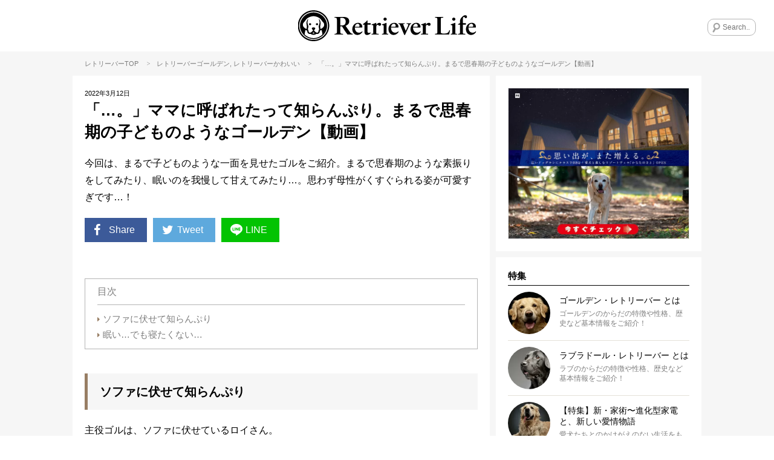

--- FILE ---
content_type: text/html; charset=UTF-8
request_url: https://retriever.life/column/74528
body_size: 20739
content:
<!DOCTYPE html>
<html lang="ja">
<head>
<!-- wexal_pst_init.js does not exist -->
<!-- engagement_delay.js does not exist -->
<!-- proxy.php does not exists -->
<link rel="dns-prefetch" href="//frenchbulldog.life/">
<link rel="preconnect" href="//frenchbulldog.life/">
<link rel="dns-prefetch" href="//scdn.line-apps.com/">
<link rel="dns-prefetch" href="//www.youtube-nocookie.com/">
<link rel="dns-prefetch" href="//j.zoe.zucks.net/">
<link rel="dns-prefetch" href="//www.googletagmanager.com/">
<!-- Google Tag Manager -->
<script>(function(w,d,s,l,i){w[l]=w[l]||[];w[l].push({'gtm.start':
new Date().getTime(),event:'gtm.js'});var f=d.getElementsByTagName(s)[0],
j=d.createElement(s),dl=l!='dataLayer'?'&l='+l:'';j.async=true;j.src=
'https://www.googletagmanager.com/gtm.js?id='+i+dl;f.parentNode.insertBefore(j,f);
})(window,document,'script','dataLayer','GTM-PJBFFDS4');</script>
<!-- End Google Tag Manager -->
<script async="async" data-type="lazy" data-src="https://www.googletagservices.com/tag/js/gpt.js"></script>
<script>
    window.googletag = window.googletag || {cmd: []};
    googletag.cmd.push(function() {
    googletag.defineSlot('/62532913,22525755287/s_RetrieverLife_300x250_kijisita_25243', [300, 250], 'div-gpt-ad-1569288899577-0').addService(googletag.pubads());
    googletag.defineSlot('/62532913,22525755287/s_RetrieverLife_300x250_relatedarticleunder_25243', [300, 250], 'div-gpt-ad-1569906410654-0').addService(googletag.pubads());
    googletag.defineSlot('/62532913,22525755287/s_RetrieverLife_320x50_overlay_25243', [320, 50], 'div-gpt-ad-1589961506273-0').addService(googletag.pubads());
      var searchTerm = 'advertise';
      var flag = location.href.indexOf(searchTerm);
      if(flag != -1){
        googletag.pubads().setTargeting('RKN_ret', 'OK');
      }
      googletag.pubads().enableSingleRequest();
      googletag.enableServices();
    });
  </script>
<meta name="viewport" content="width=device-width, initial-scale=1, maximum-scale=1, minimum-scale=1">
<meta charset="UTF-8">
<title>「…。」ママに呼ばれたって知らんぷり。まるで思春期の子どものようなゴールデン【動画】 | Retriever Life [レトリーバーライフ]</title>
<meta property="og:title" content="「…。」ママに呼ばれたって知らんぷり。まるで思春期の子どものようなゴールデン【動画】 | Retriever Life [レトリーバーライフ]"/>
<meta name="twitter:title" content="「…。」ママに呼ばれたって知らんぷり。まるで思春期の子どものようなゴールデン【動画】 | Retriever Life [レトリーバーライフ]">
<meta name="description" content="今回は、まるで子どものような一面を見せたゴルをご紹介。まるで思春期のような素振りをしてみたり、眠いのを我慢して甘えてみたり…。思わず母性がくすぐられる姿が可愛すぎです…！">
<meta property="og:description" content="今回は、まるで子どものような一面を見せたゴルをご紹介。まるで思春期のような素振りをしてみたり、眠いのを我慢して甘えてみたり…。思わず母性がくすぐられる姿が可愛すぎです…！"/>
<meta name="twitter:description" content="今回は、まるで子どものような一面を見せたゴルをご紹介。まるで思春期のような素振りをしてみたり、眠いのを我慢して甘えてみたり…。思わず母性がくすぐられる姿が可愛すぎです…！"/>
<meta name="keywords" content="レトリーバー,レトリーバーライフ,相棒,retriever,retriever-life,">
<meta name="thumbnail" content="https://retriever.life/wp-content/uploads/2022/03/20220311-2325.jpg"/>
<meta property="og:image" content="https://retriever.life/wp-content/uploads/2022/03/20220311-2325.jpg">
<meta name="twitter:image" content="https://retriever.life/wp-content/uploads/2022/03/20220311-2325.jpg">
<meta property="og:type" content="article">
<meta property="og:url" content="https://retriever.life/column/74528">
<meta name="twitter:site" content="@Retriever_Life">
<meta name="twitter:creator" content="@Retriever_Life">
<meta name="twitter:card" content="summary_large_image">
<link rel="apple-touch-icon" href="https://retriever.life/wp-content/themes/rtl/images/app-icon.png"/>
<link rel="icon" href="https://retriever.life/wp-content/themes/rtl/images/favicon32x32.png" sizes="32x32"/>
<link rel="icon" href="https://retriever.life/wp-content/themes/rtl/images/favicon48x48.png" sizes="48x48"/>
<link rel="stylesheet" href="https://retriever.life/wp-content/themes/rtl/style.css?ver=20260121141832"/>
<script type="text/javascript"> LineIt.loadButton(); </script>
<link rel="canonical" href="https://retriever.life/column/74528"/>
<style>
.custom-html-widget a[class^="bnr"] {display: none;}
.custom-html-widget span[class^="bnr"] {display: none;}
.ad_space-wrap a[class^="bnr"] {display: none;}
.ad_space-wrap span[class^="bnr"] {display: none;}

.custom-html-widget a.bnr-common {display: block;}
.custom-html-widget span.bnr-common {display: block;}
.ad_space-wrap a.bnr-common {display: block;}
.ad_space-wrap span.bnr-common {display: block;}
</style>
<meta name='robots' content='max-image-preview:large'/>
<script type="text/javascript" id="wpp-js" src="https://retriever.life/wp-content/plugins/wordpress-popular-posts/assets/js/wpp.min.js?ver=7.3.6" data-sampling="1" data-sampling-rate="100" data-api-url="https://retriever.life/wp-json/wordpress-popular-posts" data-post-id="74528" data-token="fd3944eb50" data-lang="0" data-debug="0"></script>
<link rel="alternate" type="application/rss+xml" title="レトリーバー｜国内最大のレトメディア「レトリーバーライフ/Retriever Life」 &raquo; 「…。」ママに呼ばれたって知らんぷり。まるで思春期の子どものようなゴールデン【動画】 のコメントのフィード" href="https://retriever.life/column/74528/feed"/>
<style id='wp-img-auto-sizes-contain-inline-css' type='text/css'>
img:is([sizes=auto i],[sizes^="auto," i]){contain-intrinsic-size:3000px 1500px}
/*# sourceURL=wp-img-auto-sizes-contain-inline-css */
</style>
<style id='wp-emoji-styles-inline-css' type='text/css'>

	img.wp-smiley, img.emoji {
		display: inline !important;
		border: none !important;
		box-shadow: none !important;
		height: 1em !important;
		width: 1em !important;
		margin: 0 0.07em !important;
		vertical-align: -0.1em !important;
		background: none !important;
		padding: 0 !important;
	}
/*# sourceURL=wp-emoji-styles-inline-css */
</style>
<style id='wp-block-library-inline-css' type='text/css'>
:root{--wp-block-synced-color:#7a00df;--wp-block-synced-color--rgb:122,0,223;--wp-bound-block-color:var(--wp-block-synced-color);--wp-editor-canvas-background:#ddd;--wp-admin-theme-color:#007cba;--wp-admin-theme-color--rgb:0,124,186;--wp-admin-theme-color-darker-10:#006ba1;--wp-admin-theme-color-darker-10--rgb:0,107,160.5;--wp-admin-theme-color-darker-20:#005a87;--wp-admin-theme-color-darker-20--rgb:0,90,135;--wp-admin-border-width-focus:2px}@media (min-resolution:192dpi){:root{--wp-admin-border-width-focus:1.5px}}.wp-element-button{cursor:pointer}:root .has-very-light-gray-background-color{background-color:#eee}:root .has-very-dark-gray-background-color{background-color:#313131}:root .has-very-light-gray-color{color:#eee}:root .has-very-dark-gray-color{color:#313131}:root .has-vivid-green-cyan-to-vivid-cyan-blue-gradient-background{background:linear-gradient(135deg,#00d084,#0693e3)}:root .has-purple-crush-gradient-background{background:linear-gradient(135deg,#34e2e4,#4721fb 50%,#ab1dfe)}:root .has-hazy-dawn-gradient-background{background:linear-gradient(135deg,#faaca8,#dad0ec)}:root .has-subdued-olive-gradient-background{background:linear-gradient(135deg,#fafae1,#67a671)}:root .has-atomic-cream-gradient-background{background:linear-gradient(135deg,#fdd79a,#004a59)}:root .has-nightshade-gradient-background{background:linear-gradient(135deg,#330968,#31cdcf)}:root .has-midnight-gradient-background{background:linear-gradient(135deg,#020381,#2874fc)}:root{--wp--preset--font-size--normal:16px;--wp--preset--font-size--huge:42px}.has-regular-font-size{font-size:1em}.has-larger-font-size{font-size:2.625em}.has-normal-font-size{font-size:var(--wp--preset--font-size--normal)}.has-huge-font-size{font-size:var(--wp--preset--font-size--huge)}.has-text-align-center{text-align:center}.has-text-align-left{text-align:left}.has-text-align-right{text-align:right}.has-fit-text{white-space:nowrap!important}#end-resizable-editor-section{display:none}.aligncenter{clear:both}.items-justified-left{justify-content:flex-start}.items-justified-center{justify-content:center}.items-justified-right{justify-content:flex-end}.items-justified-space-between{justify-content:space-between}.screen-reader-text{border:0;clip-path:inset(50%);height:1px;margin:-1px;overflow:hidden;padding:0;position:absolute;width:1px;word-wrap:normal!important}.screen-reader-text:focus{background-color:#ddd;clip-path:none;color:#444;display:block;font-size:1em;height:auto;left:5px;line-height:normal;padding:15px 23px 14px;text-decoration:none;top:5px;width:auto;z-index:100000}html :where(.has-border-color){border-style:solid}html :where([style*=border-top-color]){border-top-style:solid}html :where([style*=border-right-color]){border-right-style:solid}html :where([style*=border-bottom-color]){border-bottom-style:solid}html :where([style*=border-left-color]){border-left-style:solid}html :where([style*=border-width]){border-style:solid}html :where([style*=border-top-width]){border-top-style:solid}html :where([style*=border-right-width]){border-right-style:solid}html :where([style*=border-bottom-width]){border-bottom-style:solid}html :where([style*=border-left-width]){border-left-style:solid}html :where(img[class*=wp-image-]){height:auto;max-width:100%}:where(figure){margin:0 0 1em}html :where(.is-position-sticky){--wp-admin--admin-bar--position-offset:var(--wp-admin--admin-bar--height,0px)}@media screen and (max-width:600px){html :where(.is-position-sticky){--wp-admin--admin-bar--position-offset:0px}}

/*# sourceURL=wp-block-library-inline-css */
</style><style id='global-styles-inline-css' type='text/css'>
:root{--wp--preset--aspect-ratio--square: 1;--wp--preset--aspect-ratio--4-3: 4/3;--wp--preset--aspect-ratio--3-4: 3/4;--wp--preset--aspect-ratio--3-2: 3/2;--wp--preset--aspect-ratio--2-3: 2/3;--wp--preset--aspect-ratio--16-9: 16/9;--wp--preset--aspect-ratio--9-16: 9/16;--wp--preset--color--black: #000000;--wp--preset--color--cyan-bluish-gray: #abb8c3;--wp--preset--color--white: #ffffff;--wp--preset--color--pale-pink: #f78da7;--wp--preset--color--vivid-red: #cf2e2e;--wp--preset--color--luminous-vivid-orange: #ff6900;--wp--preset--color--luminous-vivid-amber: #fcb900;--wp--preset--color--light-green-cyan: #7bdcb5;--wp--preset--color--vivid-green-cyan: #00d084;--wp--preset--color--pale-cyan-blue: #8ed1fc;--wp--preset--color--vivid-cyan-blue: #0693e3;--wp--preset--color--vivid-purple: #9b51e0;--wp--preset--gradient--vivid-cyan-blue-to-vivid-purple: linear-gradient(135deg,rgb(6,147,227) 0%,rgb(155,81,224) 100%);--wp--preset--gradient--light-green-cyan-to-vivid-green-cyan: linear-gradient(135deg,rgb(122,220,180) 0%,rgb(0,208,130) 100%);--wp--preset--gradient--luminous-vivid-amber-to-luminous-vivid-orange: linear-gradient(135deg,rgb(252,185,0) 0%,rgb(255,105,0) 100%);--wp--preset--gradient--luminous-vivid-orange-to-vivid-red: linear-gradient(135deg,rgb(255,105,0) 0%,rgb(207,46,46) 100%);--wp--preset--gradient--very-light-gray-to-cyan-bluish-gray: linear-gradient(135deg,rgb(238,238,238) 0%,rgb(169,184,195) 100%);--wp--preset--gradient--cool-to-warm-spectrum: linear-gradient(135deg,rgb(74,234,220) 0%,rgb(151,120,209) 20%,rgb(207,42,186) 40%,rgb(238,44,130) 60%,rgb(251,105,98) 80%,rgb(254,248,76) 100%);--wp--preset--gradient--blush-light-purple: linear-gradient(135deg,rgb(255,206,236) 0%,rgb(152,150,240) 100%);--wp--preset--gradient--blush-bordeaux: linear-gradient(135deg,rgb(254,205,165) 0%,rgb(254,45,45) 50%,rgb(107,0,62) 100%);--wp--preset--gradient--luminous-dusk: linear-gradient(135deg,rgb(255,203,112) 0%,rgb(199,81,192) 50%,rgb(65,88,208) 100%);--wp--preset--gradient--pale-ocean: linear-gradient(135deg,rgb(255,245,203) 0%,rgb(182,227,212) 50%,rgb(51,167,181) 100%);--wp--preset--gradient--electric-grass: linear-gradient(135deg,rgb(202,248,128) 0%,rgb(113,206,126) 100%);--wp--preset--gradient--midnight: linear-gradient(135deg,rgb(2,3,129) 0%,rgb(40,116,252) 100%);--wp--preset--font-size--small: 13px;--wp--preset--font-size--medium: 20px;--wp--preset--font-size--large: 36px;--wp--preset--font-size--x-large: 42px;--wp--preset--spacing--20: 0.44rem;--wp--preset--spacing--30: 0.67rem;--wp--preset--spacing--40: 1rem;--wp--preset--spacing--50: 1.5rem;--wp--preset--spacing--60: 2.25rem;--wp--preset--spacing--70: 3.38rem;--wp--preset--spacing--80: 5.06rem;--wp--preset--shadow--natural: 6px 6px 9px rgba(0, 0, 0, 0.2);--wp--preset--shadow--deep: 12px 12px 50px rgba(0, 0, 0, 0.4);--wp--preset--shadow--sharp: 6px 6px 0px rgba(0, 0, 0, 0.2);--wp--preset--shadow--outlined: 6px 6px 0px -3px rgb(255, 255, 255), 6px 6px rgb(0, 0, 0);--wp--preset--shadow--crisp: 6px 6px 0px rgb(0, 0, 0);}:where(.is-layout-flex){gap: 0.5em;}:where(.is-layout-grid){gap: 0.5em;}body .is-layout-flex{display: flex;}.is-layout-flex{flex-wrap: wrap;align-items: center;}.is-layout-flex > :is(*, div){margin: 0;}body .is-layout-grid{display: grid;}.is-layout-grid > :is(*, div){margin: 0;}:where(.wp-block-columns.is-layout-flex){gap: 2em;}:where(.wp-block-columns.is-layout-grid){gap: 2em;}:where(.wp-block-post-template.is-layout-flex){gap: 1.25em;}:where(.wp-block-post-template.is-layout-grid){gap: 1.25em;}.has-black-color{color: var(--wp--preset--color--black) !important;}.has-cyan-bluish-gray-color{color: var(--wp--preset--color--cyan-bluish-gray) !important;}.has-white-color{color: var(--wp--preset--color--white) !important;}.has-pale-pink-color{color: var(--wp--preset--color--pale-pink) !important;}.has-vivid-red-color{color: var(--wp--preset--color--vivid-red) !important;}.has-luminous-vivid-orange-color{color: var(--wp--preset--color--luminous-vivid-orange) !important;}.has-luminous-vivid-amber-color{color: var(--wp--preset--color--luminous-vivid-amber) !important;}.has-light-green-cyan-color{color: var(--wp--preset--color--light-green-cyan) !important;}.has-vivid-green-cyan-color{color: var(--wp--preset--color--vivid-green-cyan) !important;}.has-pale-cyan-blue-color{color: var(--wp--preset--color--pale-cyan-blue) !important;}.has-vivid-cyan-blue-color{color: var(--wp--preset--color--vivid-cyan-blue) !important;}.has-vivid-purple-color{color: var(--wp--preset--color--vivid-purple) !important;}.has-black-background-color{background-color: var(--wp--preset--color--black) !important;}.has-cyan-bluish-gray-background-color{background-color: var(--wp--preset--color--cyan-bluish-gray) !important;}.has-white-background-color{background-color: var(--wp--preset--color--white) !important;}.has-pale-pink-background-color{background-color: var(--wp--preset--color--pale-pink) !important;}.has-vivid-red-background-color{background-color: var(--wp--preset--color--vivid-red) !important;}.has-luminous-vivid-orange-background-color{background-color: var(--wp--preset--color--luminous-vivid-orange) !important;}.has-luminous-vivid-amber-background-color{background-color: var(--wp--preset--color--luminous-vivid-amber) !important;}.has-light-green-cyan-background-color{background-color: var(--wp--preset--color--light-green-cyan) !important;}.has-vivid-green-cyan-background-color{background-color: var(--wp--preset--color--vivid-green-cyan) !important;}.has-pale-cyan-blue-background-color{background-color: var(--wp--preset--color--pale-cyan-blue) !important;}.has-vivid-cyan-blue-background-color{background-color: var(--wp--preset--color--vivid-cyan-blue) !important;}.has-vivid-purple-background-color{background-color: var(--wp--preset--color--vivid-purple) !important;}.has-black-border-color{border-color: var(--wp--preset--color--black) !important;}.has-cyan-bluish-gray-border-color{border-color: var(--wp--preset--color--cyan-bluish-gray) !important;}.has-white-border-color{border-color: var(--wp--preset--color--white) !important;}.has-pale-pink-border-color{border-color: var(--wp--preset--color--pale-pink) !important;}.has-vivid-red-border-color{border-color: var(--wp--preset--color--vivid-red) !important;}.has-luminous-vivid-orange-border-color{border-color: var(--wp--preset--color--luminous-vivid-orange) !important;}.has-luminous-vivid-amber-border-color{border-color: var(--wp--preset--color--luminous-vivid-amber) !important;}.has-light-green-cyan-border-color{border-color: var(--wp--preset--color--light-green-cyan) !important;}.has-vivid-green-cyan-border-color{border-color: var(--wp--preset--color--vivid-green-cyan) !important;}.has-pale-cyan-blue-border-color{border-color: var(--wp--preset--color--pale-cyan-blue) !important;}.has-vivid-cyan-blue-border-color{border-color: var(--wp--preset--color--vivid-cyan-blue) !important;}.has-vivid-purple-border-color{border-color: var(--wp--preset--color--vivid-purple) !important;}.has-vivid-cyan-blue-to-vivid-purple-gradient-background{background: var(--wp--preset--gradient--vivid-cyan-blue-to-vivid-purple) !important;}.has-light-green-cyan-to-vivid-green-cyan-gradient-background{background: var(--wp--preset--gradient--light-green-cyan-to-vivid-green-cyan) !important;}.has-luminous-vivid-amber-to-luminous-vivid-orange-gradient-background{background: var(--wp--preset--gradient--luminous-vivid-amber-to-luminous-vivid-orange) !important;}.has-luminous-vivid-orange-to-vivid-red-gradient-background{background: var(--wp--preset--gradient--luminous-vivid-orange-to-vivid-red) !important;}.has-very-light-gray-to-cyan-bluish-gray-gradient-background{background: var(--wp--preset--gradient--very-light-gray-to-cyan-bluish-gray) !important;}.has-cool-to-warm-spectrum-gradient-background{background: var(--wp--preset--gradient--cool-to-warm-spectrum) !important;}.has-blush-light-purple-gradient-background{background: var(--wp--preset--gradient--blush-light-purple) !important;}.has-blush-bordeaux-gradient-background{background: var(--wp--preset--gradient--blush-bordeaux) !important;}.has-luminous-dusk-gradient-background{background: var(--wp--preset--gradient--luminous-dusk) !important;}.has-pale-ocean-gradient-background{background: var(--wp--preset--gradient--pale-ocean) !important;}.has-electric-grass-gradient-background{background: var(--wp--preset--gradient--electric-grass) !important;}.has-midnight-gradient-background{background: var(--wp--preset--gradient--midnight) !important;}.has-small-font-size{font-size: var(--wp--preset--font-size--small) !important;}.has-medium-font-size{font-size: var(--wp--preset--font-size--medium) !important;}.has-large-font-size{font-size: var(--wp--preset--font-size--large) !important;}.has-x-large-font-size{font-size: var(--wp--preset--font-size--x-large) !important;}
/*# sourceURL=global-styles-inline-css */
</style>
<style id='classic-theme-styles-inline-css' type='text/css'>
/*! This file is auto-generated */
.wp-block-button__link{color:#fff;background-color:#32373c;border-radius:9999px;box-shadow:none;text-decoration:none;padding:calc(.667em + 2px) calc(1.333em + 2px);font-size:1.125em}.wp-block-file__button{background:#32373c;color:#fff;text-decoration:none}
/*# sourceURL=/wp-includes/css/classic-themes.min.css */
</style>
<link rel='stylesheet' id='toc-screen-css' href='https://retriever.life/wp-content/plugins/table-of-contents-plus/screen.min.css?ver=2411.1' type='text/css' media='all'/>
<style id='toc-screen-inline-css' type='text/css'>
div#toc_container {width: 100%;}
/*# sourceURL=toc-screen-inline-css */
</style>
<link rel='stylesheet' id='wordpress-popular-posts-css-css' href='https://retriever.life/wp-content/plugins/wordpress-popular-posts/assets/css/wpp.css?ver=7.3.6' type='text/css' media='all'/>
<link rel='stylesheet' id='arve-css' href='https://retriever.life/wp-content/plugins/advanced-responsive-video-embedder/build/main.css?ver=10.8.2' type='text/css' media='all'/>
<link rel='stylesheet' id='wp-pagenavi-css' href='https://retriever.life/wp-content/plugins/wp-pagenavi/pagenavi-css.css?ver=2.70' type='text/css' media='all'/>
<script type="text/javascript" src="https://retriever.life/wp-includes/js/jquery/jquery.min.js?ver=3.7.1" id="jquery-core-js"></script>
<script type="text/javascript" src="https://retriever.life/wp-includes/js/jquery/jquery-migrate.min.js?ver=3.4.1" id="jquery-migrate-js"></script>
<link rel="alternate" title="JSON" type="application/json" href="https://retriever.life/wp-json/wp/v2/posts/74528"/>
<meta name="generator" content="WordPress 6.9"/>
<style id="wpp-loading-animation-styles">@-webkit-keyframes bgslide{from{background-position-x:0}to{background-position-x:-200%}}@keyframes bgslide{from{background-position-x:0}to{background-position-x:-200%}}.wpp-widget-block-placeholder,.wpp-shortcode-placeholder{margin:0 auto;width:60px;height:3px;background:#dd3737;background:linear-gradient(90deg,#dd3737 0%,#571313 10%,#dd3737 100%);background-size:200% auto;border-radius:3px;-webkit-animation:bgslide 1s infinite linear;animation:bgslide 1s infinite linear}</style>
<link rel='stylesheet' id='yarppRelatedCss-css' href='https://retriever.life/wp-content/plugins/yet-another-related-posts-plugin/style/related.css?ver=5.30.11' type='text/css' media='all'/>
</head>
<body class="wp-singular post-template-default single single-post postid-74528 single-format-standard wp-theme-rtl">
<!-- Google Tag Manager (noscript) -->
<noscript><iframe src="https://www.googletagmanager.com/ns.html?id=GTM-PJBFFDS4" height="0" width="0" style="display:none;visibility:hidden"></iframe></noscript>
<!-- End Google Tag Manager (noscript) -->
<div id="fb-root"></div>
<script data-type="lazy" data-src="[data-uri]"></script>
<div class="menu-left menuOff">
<div class="menu-left-section-wrap">
<h2 class="widgettitle">特集</h2>
<ul class="menu-left-features-lists">
<div class="menu-features_all-container"><ul id="menu-features_all" class="menu"><li id="menu-item-16522" class="menu-item menu-item-type-post_type menu-item-object-page menu-item-16522"><i class="icon-right-dir"></i><a href="https://retriever.life/profile-golden">ゴールデン・レトリーバー とは</a></li>
<li id="menu-item-16521" class="menu-item menu-item-type-post_type menu-item-object-page menu-item-16521"><i class="icon-right-dir"></i><a href="https://retriever.life/profile_labrador">ラブラドール・レトリーバー とは</a></li>
<li id="menu-item-16485" class="menu-item menu-item-type-post_type menu-item-object-page menu-item-16485"><i class="icon-right-dir"></i><a href="https://retriever.life/disease">レトリーバー 病気辞典</a></li>
<li id="menu-item-62832" class="menu-item menu-item-type-post_type menu-item-object-page menu-item-62832"><i class="icon-right-dir"></i><a href="https://retriever.life/panasonic">【特集】新・家術〜進化型家電と、新しい愛情物語</a></li>
<li id="menu-item-52414" class="menu-item menu-item-type-post_type menu-item-object-page menu-item-52414"><i class="icon-right-dir"></i><a href="https://retriever.life/15-health">【特集】15歳を目指す健康術</a></li>
<li id="menu-item-20032" class="menu-item menu-item-type-post_type menu-item-object-page menu-item-20032"><i class="icon-right-dir"></i><a href="https://retriever.life/ret-lover">【特集】レト愛が止まらない！</a></li>
<li id="menu-item-19898" class="menu-item menu-item-type-post_type menu-item-object-page menu-item-19898"><i class="icon-right-dir"></i><a href="https://retriever.life/gol-vs-lab">【特集】ゴルの魅力 vs ラブの引力</a></li>
<li id="menu-item-59053" class="menu-item menu-item-type-post_type menu-item-object-page menu-item-59053"><i class="icon-right-dir"></i><a href="https://retriever.life/legend">【特集】レジェンドレトの肖像ー10歳を超えて</a></li>
<li id="menu-item-66311" class="menu-item menu-item-type-post_type menu-item-object-page menu-item-66311"><i class="icon-right-dir"></i><a href="https://retriever.life/?page_id=65377">【マンガ連載】モノクロ犬のフルカラーな話</a></li>
<li id="menu-item-21001" class="menu-item menu-item-type-post_type menu-item-object-page menu-item-21001"><i class="icon-right-dir"></i><a href="https://retriever.life/shonan-ret">【特集】湘南レトラブストーリー</a></li>
<li id="menu-item-23002" class="menu-item menu-item-type-post_type menu-item-object-page menu-item-23002"><i class="icon-right-dir"></i><a href="https://retriever.life/welcome">【特集】レトを迎えたら。</a></li>
<li id="menu-item-21665" class="menu-item menu-item-type-post_type menu-item-object-page menu-item-21665"><i class="icon-right-dir"></i><a href="https://retriever.life/ret-summer">【特集】この夏、レトとこう遊べ！</a></li>
<li id="menu-item-16780" class="menu-item menu-item-type-post_type menu-item-object-page menu-item-16780"><i class="icon-right-dir"></i><a href="https://retriever.life/minamimura">「kitchen Dog!」南村友紀のハッピークッキング</a></li>
<li id="menu-item-17263" class="menu-item menu-item-type-post_type menu-item-object-page menu-item-17263"><i class="icon-right-dir"></i><a href="https://retriever.life/hogo-ken">レトリーバー里親/保護犬情報</a></li>
<li id="menu-item-16524" class="menu-item menu-item-type-post_type menu-item-object-page menu-item-16524"><i class="icon-right-dir"></i><a href="https://retriever.life/about">RETRIEVER LIFEとは</a></li>
<li id="menu-item-21666" class="menu-item menu-item-type-post_type menu-item-object-page menu-item-21666"><i class="icon-right-dir"></i><a href="https://retriever.life/magazine">『RETRIEVER』レトリーバー専門誌（エイ出版社）</a></li>
</ul></div>	</ul>
</div>
<div class="menu-left-section-wrap">
<h2 class="widgettitle">カテゴリー</h2>
<ul class="category-lists">
<li class="cat-golden"><a href="https://retriever.life/column-category/golden"><div style="background-image:url(https://retriever.life/wp-content/uploads/2018/12/gol.png);"></div>ゴールデン</a></li>	<li class="cat-labrador"><a href="https://retriever.life/column-category/labrador"><div style="background-image:url(https://retriever.life/wp-content/uploads/2018/12/lab.png);"></div>ラブラドール</a></li>	<li class="cat-cute"><a href="https://retriever.life/column-category/cute"><div style="background-image:url(https://retriever.life/wp-content/uploads/2018/11/cat-lovefb.png);"></div>かわいい</a></li>	<li class="cat-living"><a href="https://retriever.life/column-category/living"><div style="background-image:url(https://retriever.life/wp-content/uploads/2018/12/cat-living.png);"></div>住まい</a></li>	<li class="cat-travel"><a href="https://retriever.life/column-category/travel"><div style="background-image:url(https://retriever.life/wp-content/uploads/2018/11/cat-travel.png);"></div>旅行/おでかけ</a></li>	<li class="cat-training"><a href="https://retriever.life/column-category/training"><div style="background-image:url(https://retriever.life/wp-content/uploads/2018/11/cat-training.png);"></div>しつけ/マナー</a></li>	<li class="cat-saigai-taisaku"><a href="https://retriever.life/column-category/saigai-taisaku"><div style="background-image:url(https://retriever.life/wp-content/uploads/2018/11/cat-oversea.png);"></div>災害対策</a></li>	<li class="cat-book"><a href="https://retriever.life/column-category/book"><div style="background-image:url(https://retriever.life/wp-content/uploads/2018/12/cat-book.png);"></div>雑誌/書籍</a></li>	<li class="cat-food"><a href="https://retriever.life/column-category/food"><div style="background-image:url(https://retriever.life/wp-content/uploads/2018/11/cat_food.png);"></div>ごはん/おやつ</a></li>	<li class="cat-goods"><a href="https://retriever.life/column-category/goods"><div style="background-image:url(https://retriever.life/wp-content/uploads/2018/11/cat-goods.png);"></div>グッズ</a></li>	<li class="cat-health"><a href="https://retriever.life/column-category/health"><div style="background-image:url(https://retriever.life/wp-content/uploads/2018/11/cat-health.png);"></div>健康</a></li>	<li class="cat-kanban-ken"><a href="https://retriever.life/column-category/kanban-ken"><div style="background-image:url(https://retriever.life/wp-content/uploads/2018/11/cat-ouen.png);"></div>看板犬</a></li>	</ul>
</div>
<div class="menu-left-section-wrap">
<h2 class="widgettitle">Follow Us</h2>
<ul class="footer-followus">
<div class="menu-social_sidebar-container"><ul id="menu-social_sidebar" class="menu"><li id="menu-item-15990" class="menu-item menu-item-type-custom menu-item-object-custom menu-item-15990"><a rel="noreferrer noopener" target="_blank" href="https://www.facebook.com/Retriever.Life.Official/"><i class="icon-facebook-squared"></i></a></li>
<li id="menu-item-15991" class="menu-item menu-item-type-custom menu-item-object-custom menu-item-15991"><a rel="noreferrer noopener" target="_blank" href="https://twitter.com/Retriever_Life"><i class="icon-twitter"></i></a></li>
<li id="menu-item-15992" class="menu-item menu-item-type-custom menu-item-object-custom menu-item-15992"><a rel="noreferrer noopener" target="_blank" href="https://www.instagram.com/retriever.life/"><i class="icon-instagram"></i></a></li>
<li id="menu-item-15993" class="menu-item menu-item-type-custom menu-item-object-custom menu-item-15993"><a rel="noreferrer noopener" target="_blank" href="https://line.me/R/ti/p/%40retrieverlife"><i class="icon-line"></i></a></li>
</ul></div>	</ul>
</div>
<div class="menu-left-section-wrap">
<h2 class="widgettitle">About Us</h2>
<ul class="footer-aboutus">
<div class="menu-footer-aboutus-container"><ul id="menu-footer-aboutus" class="menu"><li id="menu-item-16480" class="menu-item menu-item-type-post_type menu-item-object-page menu-item-16480"><i class="icon-right-dir"></i><a href="https://retriever.life/about">RETRIEVER LIFEとは</a></li>
<li id="menu-item-16482" class="menu-item menu-item-type-post_type menu-item-object-page menu-item-16482"><i class="icon-right-dir"></i><a href="https://retriever.life/about/media-policy">メディア運営ポリシー</a></li>
<li id="menu-item-67143" class="menu-item menu-item-type-custom menu-item-object-custom menu-item-67143"><i class="icon-right-dir"></i><a rel="noreferrer noopener" target="_blank" href="https://the-dot.life/privacy">プライバシーポリシー</a></li>
<li id="menu-item-21668" class="menu-item menu-item-type-post_type menu-item-object-page menu-item-21668"><i class="icon-right-dir"></i><a href="https://retriever.life/magazine">『RETRIEVER』レトリーバー専門誌（エイ出版社）</a></li>
<li id="menu-item-18529" class="menu-item menu-item-type-post_type menu-item-object-page menu-item-18529"><i class="icon-right-dir"></i><a href="https://retriever.life/company">運営会社/お問合せ</a></li>
<li id="menu-item-87721" class="menu-item menu-item-type-custom menu-item-object-custom menu-item-87721"><i class="icon-right-dir"></i><a rel="noreferrer noopener" target="_blank" href="https://the-dot.life/marketing">ペット広告/マーケティング支援</a></li>
</ul></div>	</ul>
</div>
</div>
<div class="overlay"></div>
<div id="wrap">
<header>
<div id="header">
<a class="menu-trigger" href="javascript:void(0);">
<img src="https://retriever.life/wp-content/themes/rtl/images/menu-btn.png" alt="MENU" width="25" height="25">
</a>
<div class="header-logo"><a href="https://retriever.life/"><img src="https://retriever.life/wp-content/themes/rtl/images/logo_RetrieverLife.svg" alt="RETRIEVER LIFE"></a></div>
<div class="search-wrap">
<form method="get" id="searchform" action="https://retriever.life">
<input type="text" name="s" id="s" placeholder="Search.."/>
</form>
</div>
</div><!-- end of #header -->
<div class="sp-header-ad">
<a href="https://retriever.life/column/61755?banner=HeaderText">あなたもはじめよう、愛犬強化宣言™</a>
</div>
</header>
<article>
<div id="contents">
<div class="breadcrumb subhead"><a href="https://retriever.life">レトリーバーTOP</a>
<span>&gt;</span>レトリーバー<a href="https://retriever.life/column-category/golden" rel="category tag">ゴールデン</a>, レトリーバー<a href="https://retriever.life/column-category/cute" rel="category tag">かわいい</a>	<span>&gt;</span>「…。」ママに呼ばれたって知らんぷり。まるで思春期の子どものようなゴールデン【動画】</div>
<section>
<div class="section-wrap">
<div id="main-contents">
<div id="single-contents">
<div class="single-header">
<div class="single-date">2022年3月12日<span class="single-view"><i class="icon-eye"></i>4,408 ビュー View</span></div>
<div class="single-title-wrap clearfix">
<span class="single-thumb" style="background-image:url(https://retriever.life/wp-content/uploads/2022/03/20220311-2325-140x140.jpg);"></span>
<h1 class="single-title">「…。」ママに呼ばれたって知らんぷり。まるで思春期の子どものようなゴールデン【動画】</h1>
</div>
<div class="single-subhead-wrap">
<p>今回は、まるで子どものような一面を見せたゴルをご紹介。まるで思春期のような素振りをしてみたり、眠いのを我慢して甘えてみたり…。思わず母性がくすぐられる姿が可愛すぎです…！</p>	</div>
</div>
<div class="single-tags-wrap">
</div>
<div class="single-share-wrap">
<div class="share-flex">
<ul class="share-btn">
<li><a class="share-facebook" href="http://www.facebook.com/share.php?u=https://retriever.life/column/74528" onclick="window.open(this.href, 'FBwindow', 'width=650, height=450, menubar=no, toolbar=no, scrollbars=yes'); return false;"><i class="icon-facebook"></i>Share</a></li>
<li><a class="share-twitter" href="http://twitter.com/intent/tweet?text=「…。」ママに呼ばれたって知らんぷり。まるで思春期の子どものようなゴールデン【動画】?&amp;url=https://retriever.life/column/74528" onclick="window.open(encodeURI(decodeURI(this.href)),'tweetwindow','width=550, height=450, personalbar=0, toolbar=0, scrollbars=1, resizable=1'); return false;"><i class="icon-twitter"></i>Tweet</a></li>
<li class="line"><a class="share-line" href="http://line.me/R/msg/text/?「…。」ママに呼ばれたって知らんぷり。まるで思春期の子どものようなゴールデン【動画】%0D%0Ahttps://retriever.life/column/74528"><i class="icon-line"></i>LINE</a></li>
</ul>
<div class="btn-app"><a href="https://retriever.life/app">アプリで読む</a></div>
</div>
</div>
<div class="ad-wrap">
<div class="for-sp ad_space-wrap">
<div align="center">
<a class="bnr-common bnr-appsule" href="https://retriever.life/column/93512">
<img decoding="async" src="https://retriever.life/wp-content/uploads/2025/01/kanatanosato_media2.jpg" width="300" height="250">
</a>
<a class="bnr-mymagazine bnr-yahoo bnr-excite bnr-auportal" href="https://frenchbulldog.life/column/77760?utm_source=outside&amp;utm_medium=RTL&amp;utm_campaign=hifu202203">
<img loading="lazy" decoding="async" src="https://frenchbulldog.life/wp-content/uploads/2022/03/ta-ta_media227.jpg" width="300" height="250" alt="Ta-Ta,タータ">
</a>
</div>	</div>
</div>
<div class="single-contents-wrap">
<style scoped>.single .wrap-sp #main-contents #toc_container,.page .wrap-sp #main-contents #toc_container {display:block;}</style><div id="toc_container" class="toc_white no_bullets"><p class="toc_title">目次</p><ul class="toc_list"><li><a href="#i">ソファに伏せて知らんぷり</a></li><li><a href="#i-2">眠い…でも寝たくない…</a></li></ul></div>
<h2><span id="i"><strong>ソファに伏せて知らんぷり</strong></span></h2>
<p><span style="font-weight: 400;">主役ゴルは、ソファに伏せているロイさん。</span></p>
<p>&nbsp;</p>
<p><span style="font-weight: 400;">これは一体どんな状況…？</span></p>
<p>&nbsp;</p>
<p><span style="font-weight: 400;">ママさんが呼ぶと、一度はチラリと振り返るも、またソファに向いてしまいます。</span></p>
<p>&nbsp;</p>
<p>「…」。</p>
<div id="attachment_74732" class="wp-caption alignnone" style="width:100%;max-width: 660px;"><img loading="lazy" decoding="async" class="wp-image-74732 size-medium" src="https://retriever.life/wp-content/uploads/2022/03/ss-2022-03-11-23.33.32-650x374.jpg" alt="ゴールデンレトリーバー,動画" width="650" height="374"/><p class="wp-caption-text">出典：<a href="https://youtu.be/fwbBcpOLij8" target="_blank" rel="noopener noreferrer">YouTube（ゴールデンレトリバーRoi*story ロイストーリー）</a></p></div>
<p>&nbsp;</p>
<p><span style="font-weight: 400;">まるで「そんなに呼ばなくても聞こえてるよ！」と言っている思春期の子どものよう。</span></p>
<p>&nbsp;</p>
<p><span style="font-weight: 400;">果たしてロイさんは拗ねているのか、おもちゃに夢中になっているのか…。</span></p>
<p>&nbsp;</p>
<p><span style="font-weight: 400;">何か隠したことでもあるのでしょうか。</span></p>
<p>&nbsp;</p>
<p>その背中は、もう人間の子どもにしか見えないよ…！</p>
<div data-mode="normal" data-oembed="1" data-provider="youtube" id="arve-youtube-fwbbcpolij8" style="max-width:650px;" class="arve">
<div class="arve-inner">
<div style="aspect-ratio:325/183" class="arve-embed arve-embed--has-aspect-ratio">
<div class="arve-ar" style="padding-top:56.307692%"></div>
<p>	<div class="video"><iframe allow="accelerometer &apos;none&apos;;autoplay &apos;none&apos;;bluetooth &apos;none&apos;;browsing-topics &apos;none&apos;;camera &apos;none&apos;;clipboard-read &apos;none&apos;;clipboard-write;display-capture &apos;none&apos;;encrypted-media &apos;none&apos;;gamepad &apos;none&apos;;geolocation &apos;none&apos;;gyroscope &apos;none&apos;;hid &apos;none&apos;;identity-credentials-get &apos;none&apos;;idle-detection &apos;none&apos;;keyboard-map &apos;none&apos;;local-fonts;magnetometer &apos;none&apos;;microphone &apos;none&apos;;midi &apos;none&apos;;otp-credentials &apos;none&apos;;payment &apos;none&apos;;picture-in-picture;publickey-credentials-create &apos;none&apos;;publickey-credentials-get &apos;none&apos;;screen-wake-lock &apos;none&apos;;serial &apos;none&apos;;summarizer &apos;none&apos;;sync-xhr;usb &apos;none&apos;;web-share;window-management &apos;none&apos;;xr-spatial-tracking &apos;none&apos;;" allowfullscreen="" class="arve-iframe fitvidsignore" credentialless data-arve="arve-youtube-fwbbcpolij8" data-lenis-prevent="" data-src-no-ap="https://www.youtube-nocookie.com/embed/fwbBcpOLij8?feature=oembed&amp;iv_load_policy=3&amp;modestbranding=1&amp;rel=0&amp;autohide=1&amp;playsinline=0&amp;autoplay=0" frameborder="0" height="366" loading="lazy" name="" referrerpolicy="strict-origin-when-cross-origin" sandbox="allow-scripts allow-same-origin allow-presentation allow-popups allow-popups-to-escape-sandbox" scrolling="no" src="https://www.youtube-nocookie.com/embed/fwbBcpOLij8?feature=oembed&#038;iv_load_policy=3&#038;modestbranding=1&#038;rel=0&#038;autohide=1&#038;playsinline=0&#038;autoplay=0" title="" width="650"></iframe></div></p></div>
</p></div>
<p>	<script type="application/ld+json">{"@context":"http:\/\/schema.org\/","@id":"https:\/\/retriever.life\/column\/74528#arve-youtube-fwbbcpolij8","type":"VideoObject","embedURL":"https:\/\/www.youtube-nocookie.com\/embed\/fwbBcpOLij8?feature=oembed&iv_load_policy=3&modestbranding=1&rel=0&autohide=1&playsinline=0&autoplay=0"}</script></p>
</div>
<p>&nbsp;</p>
<h2><span id="i-2">眠い…でも寝たくない…</span></h2>
<p><span style="font-weight: 400;">続いては、眠たそうにしているゴル。</span></p>
<p>&nbsp;</p>
<p><span style="font-weight: 400;">おててを器用に使って、まるで目をこすっているよう。</span></p>
<p>&nbsp;</p>
<p>この姿、眠くて仕方がなくて甘えている子どもに見えませんか。</p>
<p>&nbsp;</p>
<p>「ママぁ…」。</p>
<div id="attachment_74530" class="wp-caption alignnone" style="width:100%;max-width: 660px;"><img loading="lazy" decoding="async" class="size-medium wp-image-74530" src="https://retriever.life/wp-content/uploads/2022/03/2-1-22-650x341.jpg" alt="ゴールデンレトリーバー,動画" width="650" height="341"/><p class="wp-caption-text">出典：<a href="https://youtu.be/aC3kL8RM1XA" target="_blank" rel="noopener noreferrer">YouTube（３ゴルニャン）</a></p></div>
<p>&nbsp;</p>
<p><span style="font-weight: 400;">こんなに愛らしい姿…可愛いすぎるよ…！</span></p>
<p>&nbsp;</p>
<p><span style="font-weight: 400;">目を擦ったりくねくねしたり、必死で眠たいのを我慢しているよう。</span></p>
<p>&nbsp;</p>
<p><span style="font-weight: 400;">本当はもっと遊びたかったのかな？</span></p>
<p>&nbsp;</p>
<p>眠いのに、寝たくない…本当に子どものようで抱きしめたくなりますね。</p>
<p>&nbsp;</p>
<p><span style="font-weight: 400;">最後の最後まで眠気を我慢する様子が愛らしくてたまりません！</span></p>
<div data-mode="normal" data-oembed="1" data-provider="youtube" id="arve-youtube-ac3kl8rm1xa" style="max-width:650px;" class="arve">
<div class="arve-inner">
<div style="aspect-ratio:325/183" class="arve-embed arve-embed--has-aspect-ratio">
<div class="arve-ar" style="padding-top:56.307692%"></div>
<p>	<div class="video"><iframe allow="accelerometer &apos;none&apos;;autoplay &apos;none&apos;;bluetooth &apos;none&apos;;browsing-topics &apos;none&apos;;camera &apos;none&apos;;clipboard-read &apos;none&apos;;clipboard-write;display-capture &apos;none&apos;;encrypted-media &apos;none&apos;;gamepad &apos;none&apos;;geolocation &apos;none&apos;;gyroscope &apos;none&apos;;hid &apos;none&apos;;identity-credentials-get &apos;none&apos;;idle-detection &apos;none&apos;;keyboard-map &apos;none&apos;;local-fonts;magnetometer &apos;none&apos;;microphone &apos;none&apos;;midi &apos;none&apos;;otp-credentials &apos;none&apos;;payment &apos;none&apos;;picture-in-picture;publickey-credentials-create &apos;none&apos;;publickey-credentials-get &apos;none&apos;;screen-wake-lock &apos;none&apos;;serial &apos;none&apos;;summarizer &apos;none&apos;;sync-xhr;usb &apos;none&apos;;web-share;window-management &apos;none&apos;;xr-spatial-tracking &apos;none&apos;;" allowfullscreen="" class="arve-iframe fitvidsignore" credentialless data-arve="arve-youtube-ac3kl8rm1xa" data-lenis-prevent="" data-src-no-ap="https://www.youtube-nocookie.com/embed/aC3kL8RM1XA?feature=oembed&amp;iv_load_policy=3&amp;modestbranding=1&amp;rel=0&amp;autohide=1&amp;playsinline=0&amp;autoplay=0" frameborder="0" height="366" loading="lazy" name="" referrerpolicy="strict-origin-when-cross-origin" sandbox="allow-scripts allow-same-origin allow-presentation allow-popups allow-popups-to-escape-sandbox" scrolling="no" src="https://www.youtube-nocookie.com/embed/aC3kL8RM1XA?feature=oembed&#038;iv_load_policy=3&#038;modestbranding=1&#038;rel=0&#038;autohide=1&#038;playsinline=0&#038;autoplay=0" title="" width="650"></iframe></div></p></div>
</p></div>
<p>	<script type="application/ld+json">{"@context":"http:\/\/schema.org\/","@id":"https:\/\/retriever.life\/column\/74528#arve-youtube-ac3kl8rm1xa","type":"VideoObject","embedURL":"https:\/\/www.youtube-nocookie.com\/embed\/aC3kL8RM1XA?feature=oembed&iv_load_policy=3&modestbranding=1&rel=0&autohide=1&playsinline=0&autoplay=0"}</script></p>
</div>
<p>&nbsp;</p>
<p>こちらの記事も合わせてチェックしてみてくださいね。</p>
<p><a href="https://retriever.life/column/69369" target="_blank" rel="noopener noreferrer">「遊ぶ…の…」眠気と遊び欲の狭間でさまようゴールデンパピーがひたすら可愛い【動画】</a></p>
</div>
<div class="single-share-wrap" style="margin-bottom:40px;">
<h4 style="margin-bottom: 0;">いいなと思ったらシェア</h4>
<div class="share-flex">
<ul class="share-btn">
<li><a class="share-facebook" href="http://www.facebook.com/share.php?u=https://retriever.life/column/74528" onclick="window.open(this.href, 'FBwindow', 'width=650, height=450, menubar=no, toolbar=no, scrollbars=yes'); return false;"><i class="icon-facebook"></i>Share</a></li>
<li><a class="share-twitter" href="http://twitter.com/intent/tweet?text=「…。」ママに呼ばれたって知らんぷり。まるで思春期の子どものようなゴールデン【動画】?&amp;url=https://retriever.life/column/74528" onclick="window.open(encodeURI(decodeURI(this.href)),'tweetwindow','width=550, height=450, personalbar=0, toolbar=0, scrollbars=1, resizable=1'); return false;"><i class="icon-twitter"></i>Tweet</a></li>
<li class="line"><a class="share-line" href="http://line.me/R/msg/text/?「…。」ママに呼ばれたって知らんぷり。まるで思春期の子どものようなゴールデン【動画】%0D%0Ahttps://retriever.life/column/74528"><i class="icon-line"></i>LINE</a></li>
</ul>
</div>
</div>
<div class="ad-wrap middle for-sp-b">
<ul class="ad-wrap-middle">
<li id="custom_html-2" class="widget_text widget widget_custom_html"><div class="textwidget custom-html-widget"><div align="center">
<a class="bnr-common bnr-appsule" href="https://retriever.life/column/93564?areaB"><img src="https://retriever.life/wp-content/uploads/2025/01/biofermin_media3.jpg" width="300" height="250" alt="レトリーバー">
</a>
<a class="bnr-mymagazine bnr-yahoo bnr-excite bnr-auportal" href="https://frenchbulldog.life/column/77760?utm_source=outside&utm_medium=RTL&utm_campaign=hifu202203">
<img src="https://frenchbulldog.life/wp-content/uploads/2022/03/ta-ta_media227.jpg" width="300" height="250" alt="Ta-Ta,タータ">
</a>
</div></div></li>
</ul>
</div>
<div class="recommend-posts-wrap">
<h4>おすすめ記事</h4>
<ul class="recommend-posts-lists">
<li class="sticky">
<a href="https://retriever.life/column/93564">
<img src="https://retriever.life/wp-content/uploads/2024/12/biofermin_thum3-140x140.jpg" alt="【生きたまま腸に届く！】大正製薬の犬用栄養補助食品「わん ビオフェルミン®︎S」で、健やかな暮らしを。" width="140" height="140" class="recommend-posts-img">
<h3 class="recommend-posts-title">【生きたまま腸に届く！】大正製薬の犬用栄養補助食品「わん ビオフェルミン®︎S」で、健やかな暮らしを。</h3>
<div class="recommend-posts-excerpt">
<p>本日ご紹介するのは、大正製薬が開発した犬用栄養補助食品「わん ビオフェルミン®︎S」。腸は愛レトの健康維持に欠かせない重要なケアのひとつで、日々の食事だけでは補いきれないことも。</p>
<p>「わん ビオフェルミン®︎S」は、いつもの食事にふりかけるだけでOK。しかもたったひとつのサプリで、大腸・小腸の両方にアプローチしてくれます。</p>
<p>毎日忙しいママとパパにおすすめしたい理由をお届けです！</p>
<p>&nbsp;</p>
<p>（PR 大正製薬株式会社）</p>	<span class="sticky-text">PR</span>	</div>
</a>
</li>
<li>
<a href="https://retriever.life/column/93512">
<img src="https://retriever.life/wp-content/uploads/2024/12/kanatanosato_thum2-140x140.jpg" alt="【レトオーナー注目！】ドッグパークにテラスでBBQ！愛レトと楽しむヴィラリゾート「かなたのさと」OPEN" width="140" height="140" class="recommend-posts-img">
<h3 class="recommend-posts-title">【レトオーナー注目！】ドッグパークにテラスでBBQ！愛レトと楽しむヴィラリゾート「かなたのさと」OPEN</h3>
<div class="recommend-posts-excerpt">
<p>今回ご紹介するのは、大阪市中央部から1時間半でアクセスできるヴィラリゾート「かなたのさと」。</p>
<p>&nbsp;</p>
<p>関西最大級の広さと開放感を誇る道の駅「四季の郷公園」の中で、テラスで味わう豪華なBBQなど、愛レトと一緒に贅沢なひとときを堪能できます。</p>
<p>&nbsp;</p>
<p>ほかにも、体を動かすことが大好きなレトリーバーにもぴったりな、ドッグパークや施設が充実。</p>
<p>&nbsp;</p>
<p>自然豊かな環境で過ごすことで、日々の喧騒を忘れ、愛レトもオーナーも心からリフレッシュし、新たな思い出を作りませんか？</p>
<p>&nbsp;</p>
<p>和歌山県の里山に佇むヴィラリゾートで、自然と美食を満喫する贅沢な時間をご堪能下さい。</p>
<p>&nbsp;</p>
<p>（PR かなたのさと）</p>	</div>
</a>
</li>
<li class="sticky">
<a href="https://retriever.life/column/70853">
<img src="https://retriever.life/wp-content/uploads/2021/11/pana_karamanai_thum2-140x140.jpg" alt="【掃除機革命！】ゴミ捨て不要・抜け毛がからまない・ナノイーX搭載のパナソニック『セパレート コードレス掃除機』に驚愕" width="140" height="140" class="recommend-posts-img">
<h3 class="recommend-posts-title">【掃除機革命！】ゴミ捨て不要・抜け毛がからまない・ナノイーX搭載のパナソニック『セパレート コードレス掃除機』に驚愕</h3>
<div class="recommend-posts-excerpt">
<p>レトリーバーにどっぷりハマって見えた、新たな事実…。それは彼らの換毛期はバラバラで、一年中抜け毛が激しいということ。しかも在宅時間が増えたから、今まで以上に抜け毛が気になって仕方がない…！</p>
<p>今回ご紹介するのは「スティック本体のゴミ捨て不要／抜け毛がからまない／ナノイーX搭載／超軽量」の革命的な掃除機。</p>
<p>編集部も驚愕した、今の時代にふさわしい掃除機の全貌をご覧あれ！（ハッキリいって、見なきゃソンです）</p>
<p>&nbsp;</p>
<p><span style="font-size: 12px;">（sponsored by パナソニック株式会社）</span></p>	<span class="sticky-text">PR</span>	</div>
</a>
</li>
<li class="sticky">
<a href="https://retriever.life/column/18560">
<img src="https://retriever.life/wp-content/uploads/2019/04/IMG_8436-1-140x140.jpg" alt="【取材・看板犬】大型犬の聖地！湘南のドッグカフェ＆ラン〜看板犬はゴールデンのマーリー〜" width="140" height="140" class="recommend-posts-img">
<h3 class="recommend-posts-title">【取材・看板犬】大型犬の聖地！湘南のドッグカフェ＆ラン〜看板犬はゴールデンのマーリー〜</h3>
<div class="recommend-posts-excerpt">
<p>レトをはじめとした大型犬オーナーが頭を悩ませるのは、彼らが存分に楽しめるドッグラン探し。広いのはもちろんのこと、そこに集まる犬種だって私たちには重要！</p>
<p>今回取材をしたのは、大型犬が多く集まるドッグカフェ＆ラン「Ven! （ベン）kitchen&amp;dog garden」。ここの看板犬はゴールデンレトリーバーのマーリー。だからなのか、集まるワンコたちも大型犬が多数！</p>	<span class="sticky-text">取材</span>	</div>
</a>
</li>
<li class="sticky">
<a href="https://retriever.life/column/59365">
<img src="https://retriever.life/wp-content/uploads/2021/03/B1FE7B83-CD72-4DCD-A620-917BD7698C8E-140x140.jpeg" alt="【取材】「今日はノリが悪い」で炎症発見。12歳＆14歳、2頭をレジェンドにしたのは小さな違和感も見逃さない観察力。　#2 大吉" width="140" height="140" class="recommend-posts-img">
<h3 class="recommend-posts-title">【取材】「今日はノリが悪い」で炎症発見。12歳＆14歳、2頭をレジェンドにしたのは小さな違和感も見逃さない観察力。　#2 大吉</h3>
<div class="recommend-posts-excerpt">
<p>平均寿命が10〜12歳と言われる大型犬のレトリーバーたち。そこで10歳を過ぎたレトリーバーを憧れと敬意を込めて“レジェンドレトリーバー”と呼んでいるRetriever life。その元気の秘訣をオーナーさんに伺うのが、特集『レジェンドレトリーバーの肖像』です。今回は、つい最近まで14歳の黒ラブ・カノンちゃんと暮らしていた大吉くん12歳が登場します。2頭のレジェンドレトを育てあげたオーナーさんのお話には、きっと長生きのヒントが隠れているはず。</p>	<span class="sticky-text">連載</span>	</div>
</a>
</li>
<li>
<a href="https://retriever.life/column/91476">
<img src="https://retriever.life/wp-content/uploads/2023/05/20230614-1722-140x140.jpg" alt="やんちゃな子犬に優しく寄り添い、大きな心で受け入れてくれたゴールデン。【ほっこり動画】" width="140" height="140" class="recommend-posts-img">
<h3 class="recommend-posts-title">やんちゃな子犬に優しく寄り添い、大きな心で受け入れてくれたゴールデン。【ほっこり動画】</h3>
<div class="recommend-posts-excerpt">
<p style="font-weight: 400;">今回ご紹介するのは、パピーに優しく接するゴルの動画。ウトウトしているところに突撃されても、文句も言わずに受け入れてくれるのです。さらには笑顔って…紳士すぎ！</p>	</div>
</a>
</li>
<li>
<a href="https://retriever.life/column/91326">
<img src="https://retriever.life/wp-content/uploads/2023/06/20230606-1100-140x140.jpg" alt="「まだかな…」大好きなパパの帰宅を待つラブラドール。健気な後ろ姿が愛おしすぎた【動画】" width="140" height="140" class="recommend-posts-img">
<h3 class="recommend-posts-title">「まだかな…」大好きなパパの帰宅を待つラブラドール。健気な後ろ姿が愛おしすぎた【動画】</h3>
<div class="recommend-posts-excerpt">
<p>今回は、どうしたって愛おしく感じてしまうラブのお出迎えシーンをご紹介。オーナーさんの帰宅を察して一目散に駆けてきたり、帰宅前からソワソワと待ち続けていたり。こんなお出迎えをしてもらえたら、一日の疲れなんて吹き飛ぶでしょうね！</p>	</div>
</a>
</li>
<li class="sticky">
<a href="https://retriever.life/column/17410">
<img src="https://retriever.life/wp-content/uploads/2019/02/L1003562-1-e1549520464922-140x140.jpg" alt="【インタビュー】マンボウやしろ〜究極のラブラドール愛と、女性に“飼われてみた”日々〜" width="140" height="140" class="recommend-posts-img">
<h3 class="recommend-posts-title">【インタビュー】マンボウやしろ〜究極のラブラドール愛と、女性に“飼われてみた”日々〜</h3>
<div class="recommend-posts-excerpt">
<p>元お笑い芸人の「マンボウやしろ」さんは、大のラブラドール好きとして知られています。ラブラドールが大きく描かれたTシャツを5着も所有し、将来の夢を聞かれたら「ラブラドールで軍隊をつくること」と答えるほど。</p>
<p>今は環境柄ラブラドールと暮らせないとのことで、今回はたっぷり触れ合っていただき、ラブラドール愛を語っていただきました。</p>	<span class="sticky-text">取材</span>	</div>
</a>
</li>
<li>
<a href="https://retriever.life/column/91308">
<img src="https://retriever.life/wp-content/uploads/2023/06/20230621-1307-140x140.jpg" alt="（スイー…）泳ぎが苦手なゴールデンが浮き輪を使って上手に遊んでた。これは可愛すぎる【動画】" width="140" height="140" class="recommend-posts-img">
<h3 class="recommend-posts-title">（スイー…）泳ぎが苦手なゴールデンが浮き輪を使って上手に遊んでた。これは可愛すぎる【動画】</h3>
<div class="recommend-posts-excerpt">
<p>ゴルは水や泳ぐのが好きな犬種。水上に落ちたおもちゃを回収したり、水飛沫をあげて楽しむ姿を想像するのは難しくありません。しかし、人にも得意不得意があるように、中には泳ぎが苦手なゴルもいるようで…。</p>	</div>
</a>
</li>
<li>
<a href="https://retriever.life/column/91322">
<img src="https://retriever.life/wp-content/uploads/2023/06/20230613-1237-140x140.jpg" alt="「イヤだなぁ…」カッパを着せられて雨散歩だと察したラブラドールから漂う哀愁がスゴい。【動画】" width="140" height="140" class="recommend-posts-img">
<h3 class="recommend-posts-title">「イヤだなぁ…」カッパを着せられて雨散歩だと察したラブラドールから漂う哀愁がスゴい。【動画】</h3>
<div class="recommend-posts-excerpt">
<p>いつもは明るい性格のラブですが、たまにはテンションが低くなってしまうことがあるのです。それはお天気が雨の日。お散歩で濡れることがイヤだったり、お散歩に行けず拗ねた姿が子どものようでクスッとしちゃいます！</p>	</div>
</a>
</li>
</ul>
</div>
<div id="banners-wrap">
<h4>Pick Up!</h4>
<ul class="banner-lists">
<li class="panasonic">
<a href="https://retriever.life/panasonic">
<img src="https://retriever.life/wp-content/uploads/2021/06/pana_media3.jpg" alt="【特集】新・家術〜進化型家電と、新しい愛情物語" class="sidebar-features-img">
<h3>【特集】新・家術〜進化型家電と、新しい愛情物語</h3>	<div class="bannerdescription"><p>家族だけど、ヒトとは違う。「愛犬とともに生きる」を、パナソニックが家電で応援します。</p>
</div>	</a>
</li>
<li class="15-health">
<a href="https://retriever.life/15-health">
<img src="https://retriever.life/wp-content/uploads/2020/12/origin_media.jpg" alt="【特集】15歳を目指す健康術" class="sidebar-features-img">
<h3>【特集】15歳を目指す健康術</h3>	<div class="bannerdescription"><p>レトが長生きする秘訣は、まだまだ世界中にあふれているはずだ。さぁレトたちよ、ともにその方法を探っていこう。</p>
</div>	</a>
</li>
<li class="legend">
<a href="https://retriever.life/legend">
<img src="https://retriever.life/wp-content/uploads/2021/03/legend_media.jpg" alt="【特集】レジェンドレトの肖像ー10歳を超えて" class="sidebar-features-img">
<h3>【特集】レジェンドレトの肖像ー10歳を超えて</h3>	<div class="bannerdescription"><p>10歳を超えたレトを取材し、長寿の秘訣を探る。</p>
</div>	</a>
</li>
<li class="gol-vs-lab">
<a href="https://retriever.life/gol-vs-lab">
<img src="https://retriever.life/wp-content/uploads/2019/06/golvslab_media-1.jpg" alt="【特集】ゴルの魅力 vs ラブの引力" class="sidebar-features-img">
<h3>【特集】ゴルの魅力 vs ラブの引力</h3>	<div class="bannerdescription"><p>それぞれをこよなく愛する人たちが、その思いを存分に語ります！</p>
</div>	</a>
</li>
<li class="ret-lover">
<a href="https://retriever.life/ret-lover">
<img src="https://retriever.life/wp-content/uploads/2019/06/retai_media.jpg" alt="【特集】レト愛が止まらない！" class="sidebar-features-img">
<h3>【特集】レト愛が止まらない！</h3>	<div class="bannerdescription"><p>隠れた著名人のレトファンをインタビュー！</p>
</div>	</a>
</li>
<li class="welcome">
<a href="https://retriever.life/welcome">
<img src="https://retriever.life/wp-content/uploads/2019/09/ret_mukae_media.jpg" alt="【特集】レトを迎えたら。" class="sidebar-features-img">
<h3>【特集】レトを迎えたら。</h3>	<div class="bannerdescription"><p>レトを迎えたらしたいこと。アドバイスも！</p>
</div>	</a>
</li>
</ul>
</div>
<div class='yarpp yarpp-related yarpp-related-website yarpp-related-none yarpp-template-yarpp-template-standard'>
<!-- <p>No related photos.</p> -->
</div>
<div class="single-features-wrap for-sp-n">
<h4>特集</h4>
<ul class="single-features-lists">
<li class="profile-golden">
<a href="https://retriever.life/profile-golden">
<img src="https://retriever.life/wp-content/uploads/2018/12/gorden-e1544978725810-140x140.jpg" alt="ゴールデン・レトリーバー とは" width="140" height="140" class="sidebar-features-img">
<h3 class="sidebar-features-title">ゴールデン・レトリーバー とは</h3>
<p>ゴールデンのからだの特徴や性格、歴史など基本情報をご紹介！</p>
</a>
</li>
<li class="profile_labrador">
<a href="https://retriever.life/profile_labrador">
<img src="https://retriever.life/wp-content/uploads/2018/12/Csanad-Kissshutterstock_600470618-140x140.jpg" alt="ラブラドール・レトリーバー とは" width="140" height="140" class="sidebar-features-img">
<h3 class="sidebar-features-title">ラブラドール・レトリーバー とは</h3>
<p>ラブのからだの特徴や性格、歴史など基本情報をご紹介！</p>
</a>
</li>
<li class="panasonic">
<a href="https://retriever.life/panasonic">
<img src="https://retriever.life/wp-content/uploads/2021/06/pana_thum3-140x140.jpg" alt="【特集】新・家術〜進化型家電と、新しい愛情物語" width="140" height="140" class="sidebar-features-img">
<h3 class="sidebar-features-title">【特集】新・家術〜進化型家電と、新しい愛情物語</h3>
<p>愛犬たちとのかけがえのない生活をもっと楽しく快適に暮らすために。</p>
</a>
</li>
<li class="15-health">
<a href="https://retriever.life/15-health">
<img src="https://retriever.life/wp-content/uploads/2020/12/origin_thum-1-140x140.jpg" alt="【特集】15歳を目指す健康術" width="140" height="140" class="sidebar-features-img">
<h3 class="sidebar-features-title">【特集】15歳を目指す健康術</h3>
<p>レトが長生きする秘訣は、まだまだ世界中にあふれているはずだ。</p>
</a>
</li>
<li class="legend">
<a href="https://retriever.life/legend">
<img src="https://retriever.life/wp-content/uploads/2021/03/legend_web_thum-140x140.jpg" alt="【特集】レジェンドレトの肖像ー10歳を超えて" width="140" height="140" class="sidebar-features-img">
<h3 class="sidebar-features-title">【特集】レジェンドレトの肖像ー10歳を超えて</h3>
<p></p>
</a>
</li>
<li class="morigo">
<a href="https://retriever.life/?page_id=66223">
<img src="https://retriever.life/wp-content/uploads/2021/08/retbaka_insta-140x140.jpg" alt="【マンガ連載】今日も父はレトバカです" width="140" height="140" class="sidebar-features-img">
<h3 class="sidebar-features-title">【マンガ連載】今日も父はレトバカです</h3>
<p></p>
</a>
</li>
<li class="gol-vs-lab">
<a href="https://retriever.life/gol-vs-lab">
<img src="https://retriever.life/wp-content/uploads/2019/06/golvslab_insta-140x140.jpg" alt="【特集】ゴルの魅力 vs ラブの引力" width="140" height="140" class="sidebar-features-img">
<h3 class="sidebar-features-title">【特集】ゴルの魅力 vs ラブの引力</h3>
<p>それぞれをこよなく愛する人たちが、その思いを存分に語ります！</p>
</a>
</li>
<li class="ret-lover">
<a href="https://retriever.life/ret-lover">
<img src="https://retriever.life/wp-content/uploads/2019/06/retai_insta-140x140.jpg" alt="【特集】レト愛が止まらない！" width="140" height="140" class="sidebar-features-img">
<h3 class="sidebar-features-title">【特集】レト愛が止まらない！</h3>
<p>隠れた著名人のレトファンをインタビュー！</p>
</a>
</li>
<li class="welcome">
<a href="https://retriever.life/welcome">
<img src="https://retriever.life/wp-content/uploads/2019/09/ret_mukae_insta-140x140.jpg" alt="【特集】レトを迎えたら。" width="140" height="140" class="sidebar-features-img">
<h3 class="sidebar-features-title">【特集】レトを迎えたら。</h3>
<p>レトを迎えたらしたいこと。アドバイスも！</p>
</a>
</li>
<li class="disease">
<a href="https://retriever.life/disease">
<img src="https://retriever.life/wp-content/uploads/2018/12/claire-normanshutterstock_1035034063-e1545138224273-140x140.jpg" alt="レトリーバー 病気辞典" width="140" height="140" class="sidebar-features-img">
<h3 class="sidebar-features-title">レトリーバー 病気辞典</h3>
<p>獣医師監修のRetriever Lifeオリジナル病気辞典。あなたの愛するレトを守るための情報満載</p>
</a>
</li>
<li class="hogo-ken">
<a href="https://retriever.life/hogo-ken">
<img src="https://retriever.life/wp-content/uploads/2019/01/claire-normanshutterstock_527116195-2-140x140.jpg" alt="レトリーバー里親/保護犬情報" width="140" height="140" class="sidebar-features-img">
<h3 class="sidebar-features-title">レトリーバー里親/保護犬情報</h3>
<p>Retriever Lifeでは、保護犬を一頭でも多く救うための活動支援をしています。</p>
</a>
</li>
<li class="about">
<a href="https://retriever.life/about">
<img src="https://retriever.life/wp-content/uploads/2018/12/yuzu-6現行サイズ-140x140.jpg" alt="RETRIEVER LIFEとは" width="140" height="140" class="sidebar-features-img">
<h3 class="sidebar-features-title">RETRIEVER LIFEとは</h3>
<p>レトリーバーが、好きだから。国内最大級のレトメディア</p>
</a>
</li>
</ul>
<p class="btn-to-all-wrap"><a href="https://retriever.life/wp-content/themes/rtl/features/" class="btn-to-all">特集一覧<i class="icon-angle-right"></i></a></p>
</div>
<div class="ad-wrap bottom">
<ul class="ad-wrap-bottom">
<li id="custom_html-3" class="widget_text widget widget_custom_html"><div class="textwidget custom-html-widget"><div align="center">
<a class="bnr-common bnr-appsule" href="https://retriever.life/column/61755?banner=areaC"><img src="https://retriever.life/wp-content/uploads/2021/05/aiken_media3.jpg" width="300" height="250" alt="レトリーバー,Ta-Ta,タータ">
</a>
<span class="bnr-mymagazine bnr-yahoo bnr-excite bnr-auportal">
<!-- 広告ユニット -->
<!-- /62532913/s_RetrieverLife_300x250_relatedarticleunder_25243 -->
<div id='div-gpt-ad-1569906410654-0' style='height:250px; width:300px;'>
<script>
googletag.cmd.push(function() { googletag.display('div-gpt-ad-1569906410654-0'); });
</script>
</div>
<!-- ここまで -->
</span>
</div></div></li>
<li id="custom_html-5" class="widget_text widget widget_custom_html"><div class="textwidget custom-html-widget"><div align="center">
<a class="bnr-common" href="https://retriever.life/app?banner=areaD">
<img src="https://retriever.life/wp-content/uploads/2019/06/RTL_app_media.jpg" width="300" height="250" alt="レトリーバーライフ公式アプリ">
</a>
</div></div></li>
</ul>
</div>
</div>
</div><!-- end of #main-contents -->
<div id="sidebar" class="sidebar-pc">
<div class="sidebar-position">
<section class="ad-wrap">
<div class="sidebar-section-wrap ad_space-wrap">
<div align="center">
<a class="bnr-common bnr-appsule" href="https://retriever.life/column/93512">
<img decoding="async" src="https://retriever.life/wp-content/uploads/2025/01/kanatanosato_media2.jpg" width="300" height="250">
</a>
<a class="bnr-mymagazine bnr-yahoo bnr-excite bnr-auportal" href="https://frenchbulldog.life/column/77760?utm_source=outside&amp;utm_medium=RTL&amp;utm_campaign=hifu202203">
<img loading="lazy" decoding="async" src="https://frenchbulldog.life/wp-content/uploads/2022/03/ta-ta_media227.jpg" width="300" height="250" alt="Ta-Ta,タータ">
</a>
</div>	</div>
</section>
<section>
<div class="sidebar-section-wrap">
<h2 class="widgettitle">特集</h2>
<ul class="sidebar-features-lists">
<li class="profile-golden">
<a href="https://retriever.life/profile-golden">
<img src="https://retriever.life/wp-content/uploads/2018/12/gorden-e1544978725810-140x140.jpg" alt="ゴールデン・レトリーバー とは" width="140" height="140" class="sidebar-features-img">
<h3 class="sidebar-features-title">ゴールデン・レトリーバー とは</h3>
<p>ゴールデンのからだの特徴や性格、歴史など基本情報をご紹介！</p>
</a>
</li>
<li class="profile_labrador">
<a href="https://retriever.life/profile_labrador">
<img src="https://retriever.life/wp-content/uploads/2018/12/Csanad-Kissshutterstock_600470618-140x140.jpg" alt="ラブラドール・レトリーバー とは" width="140" height="140" class="sidebar-features-img">
<h3 class="sidebar-features-title">ラブラドール・レトリーバー とは</h3>
<p>ラブのからだの特徴や性格、歴史など基本情報をご紹介！</p>
</a>
</li>
<li class="panasonic">
<a href="https://retriever.life/panasonic">
<img src="https://retriever.life/wp-content/uploads/2021/06/pana_sidebar_thum3-140x140.jpg" alt="【特集】新・家術〜進化型家電と、新しい愛情物語" width="140" height="140" class="sidebar-features-img">
<h3 class="sidebar-features-title">【特集】新・家術〜進化型家電と、新しい愛情物語</h3>
<p>愛犬たちとのかけがえのない生活をもっと楽しく快適に暮らすために。</p>
</a>
</li>
<li class="15-health">
<a href="https://retriever.life/15-health">
<img src="https://retriever.life/wp-content/uploads/2020/12/origin_sidebar_thum-140x140.jpg" alt="【特集】15歳を目指す健康術" width="140" height="140" class="sidebar-features-img">
<h3 class="sidebar-features-title">【特集】15歳を目指す健康術</h3>
<p>レトが長生きする秘訣は、まだまだ世界中にあふれているはずだ。</p>
</a>
</li>
<li class="legend">
<a href="https://retriever.life/legend">
<img src="https://retriever.life/wp-content/uploads/2021/03/legend_sidebar_thum-140x140.jpg" alt="【特集】レジェンドレトの肖像ー10歳を超えて" width="140" height="140" class="sidebar-features-img">
<h3 class="sidebar-features-title">【特集】レジェンドレトの肖像ー10歳を超えて</h3>
<p></p>
</a>
</li>
<li class="morigo">
<a href="https://retriever.life/?page_id=66223">
<img src="https://retriever.life/wp-content/uploads/2021/08/retbaka_sidebar_thum-140x140.jpg" alt="【マンガ連載】今日も父はレトバカです" width="140" height="140" class="sidebar-features-img">
<h3 class="sidebar-features-title">【マンガ連載】今日も父はレトバカです</h3>
<p></p>
</a>
</li>
<li class="gol-vs-lab">
<a href="https://retriever.life/gol-vs-lab">
<img src="https://retriever.life/wp-content/uploads/2020/02/golvslab_sidebar_thum-140x140.jpg" alt="【特集】ゴルの魅力 vs ラブの引力" width="140" height="140" class="sidebar-features-img">
<h3 class="sidebar-features-title">【特集】ゴルの魅力 vs ラブの引力</h3>
<p>それぞれをこよなく愛する人たちが、その思いを存分に語ります！</p>
</a>
</li>
<li class="ret-lover">
<a href="https://retriever.life/ret-lover">
<img src="https://retriever.life/wp-content/uploads/2020/02/retai_sidebar_thum-140x140.jpg" alt="【特集】レト愛が止まらない！" width="140" height="140" class="sidebar-features-img">
<h3 class="sidebar-features-title">【特集】レト愛が止まらない！</h3>
<p>隠れた著名人のレトファンをインタビュー！</p>
</a>
</li>
<li class="welcome">
<a href="https://retriever.life/welcome">
<img src="https://retriever.life/wp-content/uploads/2019/09/ret_mukae_sidebar_thum-140x140.jpg" alt="【特集】レトを迎えたら。" width="140" height="140" class="sidebar-features-img">
<h3 class="sidebar-features-title">【特集】レトを迎えたら。</h3>
<p>レトを迎えたらしたいこと。アドバイスも！</p>
</a>
</li>
<li class="disease">
<a href="https://retriever.life/disease">
<img src="https://retriever.life/wp-content/uploads/2018/12/claire-normanshutterstock_1035034063-e1545138224273-140x140.jpg" alt="レトリーバー 病気辞典" width="140" height="140" class="sidebar-features-img">
<h3 class="sidebar-features-title">レトリーバー 病気辞典</h3>
<p>獣医師監修のRetriever Lifeオリジナル病気辞典。あなたの愛するレトを守るための情報満載</p>
</a>
</li>
<li class="hogo-ken">
<a href="https://retriever.life/hogo-ken">
<img src="https://retriever.life/wp-content/uploads/2019/01/claire-normanshutterstock_527116195-2-140x140.jpg" alt="レトリーバー里親/保護犬情報" width="140" height="140" class="sidebar-features-img">
<h3 class="sidebar-features-title">レトリーバー里親/保護犬情報</h3>
<p>Retriever Lifeでは、保護犬を一頭でも多く救うための活動支援をしています。</p>
</a>
</li>
<li class="about">
<a href="https://retriever.life/about">
<img src="https://retriever.life/wp-content/uploads/2018/12/yuzu-6現行サイズ-140x140.jpg" alt="RETRIEVER LIFEとは" width="140" height="140" class="sidebar-features-img">
<h3 class="sidebar-features-title">RETRIEVER LIFEとは</h3>
<p>レトリーバーが、好きだから。国内最大級のレトメディア</p>
</a>
</li>
</ul>
<p class="btn-to-all-wrap"><a href="https://retriever.life/wp-content/themes/rtl/features/" class="btn-to-all">特集一覧<i class="icon-angle-right"></i></a></p>
</div>
</section>
<section class="for-sp-n">
<div class="sidebar-section-wrap">
<ul>
<li id="categories">
<h2 class="widgettitle">カテゴリー</h2>
<ul class="category-lists">
<li class="cat-golden"><a href="https://retriever.life/column-category/golden"><div style="background-image:url(https://retriever.life/wp-content/uploads/2018/12/gol.png);"></div>ゴールデン</a></li>	<li class="cat-labrador"><a href="https://retriever.life/column-category/labrador"><div style="background-image:url(https://retriever.life/wp-content/uploads/2018/12/lab.png);"></div>ラブラドール</a></li>	<li class="cat-cute"><a href="https://retriever.life/column-category/cute"><div style="background-image:url(https://retriever.life/wp-content/uploads/2018/11/cat-lovefb.png);"></div>かわいい</a></li>	<li class="cat-living"><a href="https://retriever.life/column-category/living"><div style="background-image:url(https://retriever.life/wp-content/uploads/2018/12/cat-living.png);"></div>住まい</a></li>	<li class="cat-travel"><a href="https://retriever.life/column-category/travel"><div style="background-image:url(https://retriever.life/wp-content/uploads/2018/11/cat-travel.png);"></div>旅行/おでかけ</a></li>	<li class="cat-training"><a href="https://retriever.life/column-category/training"><div style="background-image:url(https://retriever.life/wp-content/uploads/2018/11/cat-training.png);"></div>しつけ/マナー</a></li>	<li class="cat-saigai-taisaku"><a href="https://retriever.life/column-category/saigai-taisaku"><div style="background-image:url(https://retriever.life/wp-content/uploads/2018/11/cat-oversea.png);"></div>災害対策</a></li>	<li class="cat-book"><a href="https://retriever.life/column-category/book"><div style="background-image:url(https://retriever.life/wp-content/uploads/2018/12/cat-book.png);"></div>雑誌/書籍</a></li>	<li class="cat-food"><a href="https://retriever.life/column-category/food"><div style="background-image:url(https://retriever.life/wp-content/uploads/2018/11/cat_food.png);"></div>ごはん/おやつ</a></li>	<li class="cat-goods"><a href="https://retriever.life/column-category/goods"><div style="background-image:url(https://retriever.life/wp-content/uploads/2018/11/cat-goods.png);"></div>グッズ</a></li>	<li class="cat-health"><a href="https://retriever.life/column-category/health"><div style="background-image:url(https://retriever.life/wp-content/uploads/2018/11/cat-health.png);"></div>健康</a></li>	<li class="cat-kanban-ken"><a href="https://retriever.life/column-category/kanban-ken"><div style="background-image:url(https://retriever.life/wp-content/uploads/2018/11/cat-ouen.png);"></div>看板犬</a></li>	</ul>
</li>
</ul>
</div>
</section>
<section class="grid-item">
<div class="sidebar-section-wrap">
<ul>
<li id="nav_menu-2" class="widget widget_nav_menu"><h2 class="widgettitle">Follow us</h2>
<div class="menu-social_sidebar-container"><ul id="menu-social_sidebar-1" class="menu"><li class="menu-item menu-item-type-custom menu-item-object-custom menu-item-15990"><a rel="noreferrer noopener" target="_blank" href="https://www.facebook.com/Retriever.Life.Official/"><i class="icon-facebook-squared"></i></a></li>
<li class="menu-item menu-item-type-custom menu-item-object-custom menu-item-15991"><a rel="noreferrer noopener" target="_blank" href="https://twitter.com/Retriever_Life"><i class="icon-twitter"></i></a></li>
<li class="menu-item menu-item-type-custom menu-item-object-custom menu-item-15992"><a rel="noreferrer noopener" target="_blank" href="https://www.instagram.com/retriever.life/"><i class="icon-instagram"></i></a></li>
<li class="menu-item menu-item-type-custom menu-item-object-custom menu-item-15993"><a rel="noreferrer noopener" target="_blank" href="https://line.me/R/ti/p/%40retrieverlife"><i class="icon-line"></i></a></li>
</ul></div></li>
</ul>
</div>
</section>
<section class="grid-item">
<div class="sidebar-section-wrap">
<ul>
<li id="block-3" class="widget widget_block"><h2 class="widgettitle">人気ランキング</h2><ul class="wpp-list">
<li><a href="https://retriever.life/column/73464" target="_self"><img src="https://retriever.life/wp-content/uploads/wordpress-popular-posts/73464-featured-140x140.jpeg" srcset="https://retriever.life/wp-content/uploads/wordpress-popular-posts/73464-featured-140x140.jpeg, https://retriever.life/wp-content/uploads/wordpress-popular-posts/73464-featured-140x140@1.5x.jpeg 1.5x, https://retriever.life/wp-content/uploads/wordpress-popular-posts/73464-featured-140x140@2x.jpeg 2x, https://retriever.life/wp-content/uploads/wordpress-popular-posts/73464-featured-140x140@2.5x.jpeg 2.5x, https://retriever.life/wp-content/uploads/wordpress-popular-posts/73464-featured-140x140@3x.jpeg 3x" width="140" height="140" alt="レジェンドレト,ゴールデン・レトリーバー" class="wpp-thumbnail wpp_featured wpp_cached_thumb" decoding="async" loading="lazy"></a> <a href="https://retriever.life/column/73464" class="wpp-post-title">【取材】足腰は弱っても気力は弱らない15歳！12歳から始めたあるトレーニングが介護生活に役立って… #10ピース</a> <span class="wpp-excerpt">ピースくんのプロフィール 年齢＆性別 15歳の男の子（2006年12月６日生まれ） 体重 35kg 大好きなこ...</span></li>
<li><a href="https://retriever.life/column/63220" target="_self"><img src="https://retriever.life/wp-content/uploads/wordpress-popular-posts/63220-featured-140x140.jpg" srcset="https://retriever.life/wp-content/uploads/wordpress-popular-posts/63220-featured-140x140.jpg, https://retriever.life/wp-content/uploads/wordpress-popular-posts/63220-featured-140x140@1.5x.jpg 1.5x, https://retriever.life/wp-content/uploads/wordpress-popular-posts/63220-featured-140x140@2x.jpg 2x, https://retriever.life/wp-content/uploads/wordpress-popular-posts/63220-featured-140x140@2.5x.jpg 2.5x" width="140" height="140" alt="ラブラドールレトリーバー,動画" class="wpp-thumbnail wpp_featured wpp_cached_thumb" decoding="async" loading="lazy"></a> <a href="https://retriever.life/column/63220" class="wpp-post-title">ぬいぐるみのように可愛い…ラブラドール兄弟イチとハチの成長記録が、全部可愛くて全部愛おしい！【動画】</a> <span class="wpp-excerpt">可愛すぎ！ ほやほやのラブパピー兄弟 今年の2月に生まれ、その2ヶ月後にオーナーさん宅にやってきたチョコラブの...</span></li>
<li><a href="https://retriever.life/column/18229" target="_self"><img src="https://retriever.life/wp-content/uploads/wordpress-popular-posts/18229-featured-140x140.jpg" srcset="https://retriever.life/wp-content/uploads/wordpress-popular-posts/18229-featured-140x140.jpg, https://retriever.life/wp-content/uploads/wordpress-popular-posts/18229-featured-140x140@1.5x.jpg 1.5x, https://retriever.life/wp-content/uploads/wordpress-popular-posts/18229-featured-140x140@2x.jpg 2x, https://retriever.life/wp-content/uploads/wordpress-popular-posts/18229-featured-140x140@2.5x.jpg 2.5x, https://retriever.life/wp-content/uploads/wordpress-popular-posts/18229-featured-140x140@3x.jpg 3x" width="140" height="140" alt="" class="wpp-thumbnail wpp_featured wpp_cached_thumb" decoding="async" loading="lazy"></a> <a href="https://retriever.life/column/18229" class="wpp-post-title">英国ゴールデンに魅せられた私の、独断的“英ゴル分析”ーRoco#2[ゴルの魅力VSラブの引力！]</a> <span class="wpp-excerpt">イギリス系とアメリカ系、同じ「ゴールデン」じゃないの？という不思議  私が「英国ゴールデンレトリーバー」を知っ...</span></li>
<li><a href="https://retriever.life/column/29476" target="_self"><img src="https://retriever.life/wp-content/uploads/wordpress-popular-posts/29476-featured-140x140.jpg" srcset="https://retriever.life/wp-content/uploads/wordpress-popular-posts/29476-featured-140x140.jpg, https://retriever.life/wp-content/uploads/wordpress-popular-posts/29476-featured-140x140@1.5x.jpg 1.5x, https://retriever.life/wp-content/uploads/wordpress-popular-posts/29476-featured-140x140@2x.jpg 2x, https://retriever.life/wp-content/uploads/wordpress-popular-posts/29476-featured-140x140@2.5x.jpg 2.5x" width="140" height="140" alt="ゴールデンレトリーバー,動画" class="wpp-thumbnail wpp_featured wpp_cached_thumb" decoding="async" loading="lazy"></a> <a href="https://retriever.life/column/29476" class="wpp-post-title">「キミはだれ…？」クリスマスツリーが登場した時。ゴールデンはそれぞれに、いろんな理由で超テンションが上がる【動画】</a> <span class="wpp-excerpt">ツリーに気づいて興味津々 ゴールデンのColbyとBleuのオーナーさんが、クリスマスツリーを出して飾りました...</span></li>
<li><a href="https://retriever.life/column/44050" target="_self"><img src="https://retriever.life/wp-content/uploads/wordpress-popular-posts/44050-featured-140x140.jpg" srcset="https://retriever.life/wp-content/uploads/wordpress-popular-posts/44050-featured-140x140.jpg, https://retriever.life/wp-content/uploads/wordpress-popular-posts/44050-featured-140x140@1.5x.jpg 1.5x, https://retriever.life/wp-content/uploads/wordpress-popular-posts/44050-featured-140x140@2x.jpg 2x, https://retriever.life/wp-content/uploads/wordpress-popular-posts/44050-featured-140x140@2.5x.jpg 2.5x" width="140" height="140" alt="ゴールデンレトリーバー,多頭飼い" class="wpp-thumbnail wpp_featured wpp_cached_thumb" decoding="async" loading="lazy"></a> <a href="https://retriever.life/column/44050" class="wpp-post-title">【取材】初めてのゴル、多頭でもゴル。ずっとゴールデンのことしか考えられない！―特集「ゴルの魅力VSラブの引力」</a> <span class="wpp-excerpt">犬を迎えるならば絶対ゴールデン！  2020年の6月現在、8歳のノエルちゃんと3歳のジョイくんという、2頭のゴ...</span></li>
</ul></li>
</ul>
<p class="btn-to-all-wrap"><a href="https://retriever.life/wp-content/themes/rtl/ranking/" class="btn-to-all">人気ランキング一覧<i class="icon-angle-right"></i></a></p>
</div>
</section>
<!--<section class="grid-item">
									<div class="sidebar-section-wrap">
										<ul class="sidebar-banners-lists">
																						<li class="panasonic">
												<a href="https://retriever.life/panasonic">
													<img src="https://retriever.life/wp-content/uploads/2021/06/pana_media3.jpg" alt="【特集】新・家術〜進化型家電と、新しい愛情物語" class="sidebar-features-img">
													<h3>【特集】新・家術〜進化型家電と、新しい愛情物語</h3>													<div class="bannerdescription"><p>家族だけど、ヒトとは違う。「愛犬とともに生きる」を、パナソニックが家電で応援します。</p>
</div>												</a>
											</li>
																						<li class="15-health">
												<a href="https://retriever.life/15-health">
													<img src="https://retriever.life/wp-content/uploads/2020/12/origin_media.jpg" alt="【特集】15歳を目指す健康術" class="sidebar-features-img">
													<h3>【特集】15歳を目指す健康術</h3>													<div class="bannerdescription"><p>レトが長生きする秘訣は、まだまだ世界中にあふれているはずだ。さぁレトたちよ、ともにその方法を探っていこう。</p>
</div>												</a>
											</li>
																						<li class="legend">
												<a href="https://retriever.life/legend">
													<img src="https://retriever.life/wp-content/uploads/2021/03/legend_media.jpg" alt="【特集】レジェンドレトの肖像ー10歳を超えて" class="sidebar-features-img">
													<h3>【特集】レジェンドレトの肖像ー10歳を超えて</h3>													<div class="bannerdescription"><p>10歳を超えたレトを取材し、長寿の秘訣を探る。</p>
</div>												</a>
											</li>
																						<li class="gol-vs-lab">
												<a href="https://retriever.life/gol-vs-lab">
													<img src="https://retriever.life/wp-content/uploads/2019/06/golvslab_media-1.jpg" alt="【特集】ゴルの魅力 vs ラブの引力" class="sidebar-features-img">
													<h3>【特集】ゴルの魅力 vs ラブの引力</h3>													<div class="bannerdescription"><p>それぞれをこよなく愛する人たちが、その思いを存分に語ります！</p>
</div>												</a>
											</li>
																						<li class="ret-lover">
												<a href="https://retriever.life/ret-lover">
													<img src="https://retriever.life/wp-content/uploads/2019/06/retai_media.jpg" alt="【特集】レト愛が止まらない！" class="sidebar-features-img">
													<h3>【特集】レト愛が止まらない！</h3>													<div class="bannerdescription"><p>隠れた著名人のレトファンをインタビュー！</p>
</div>												</a>
											</li>
																						<li class="welcome">
												<a href="https://retriever.life/welcome">
													<img src="https://retriever.life/wp-content/uploads/2019/09/ret_mukae_media.jpg" alt="【特集】レトを迎えたら。" class="sidebar-features-img">
													<h3>【特集】レトを迎えたら。</h3>													<div class="bannerdescription"><p>レトを迎えたらしたいこと。アドバイスも！</p>
</div>												</a>
											</li>
																					</ul>
									</div>
								</section>-->
<section class="grid-item for-sp-b">
<div class="sidebar-section-wrap">
<div class="fb-wrap">
<div class="fb-page" data-href="https://www.facebook.com/Retriever.Life.Official/" data-width="500" data-small-header="false" data-adapt-container-width="true" data-hide-cover="false" data-show-facepile="true"><blockquote cite="https://www.facebook.com/Retriever.Life.Official/" class="fb-xfbml-parse-ignore"><a href="https://www.facebook.com/Retriever.Life.Official/">RETRIEVER LIFE（レトリーバーライフ）</a></blockquote></div>
</div>
</div>
</section>
<section class="grid-item for-sp-b">
<div class="sidebar-section-wrap">
<div class="line-wrap">
<div class="line-logo"><img src="https://retriever.life/wp-content/themes/rtl/images/logo_RetrieverLife.svg" alt="RETRIEVER LIFE"></div>
<p>公式LINE@</p>
<a href="https://line.me/R/ti/p/%40retrieverlife"><img height="36" border="0" alt="友だち追加" src="https://scdn.line-apps.com/n/line_add_friends/btn/ja.png"></a>
</div>
</div>
</section>
<section class="grid-item ad-wrap">
<div class="sidebar-section-wrap">
<ul>
<li id="custom_html-2" class="widget_text widget widget_custom_html"><div class="textwidget custom-html-widget"><div align="center">
<a class="bnr-common bnr-appsule" href="https://retriever.life/column/93564?areaB"><img src="https://retriever.life/wp-content/uploads/2025/01/biofermin_media3.jpg" width="300" height="250" alt="レトリーバー">
</a>
<a class="bnr-mymagazine bnr-yahoo bnr-excite bnr-auportal" href="https://frenchbulldog.life/column/77760?utm_source=outside&utm_medium=RTL&utm_campaign=hifu202203">
<img src="https://frenchbulldog.life/wp-content/uploads/2022/03/ta-ta_media227.jpg" width="300" height="250" alt="Ta-Ta,タータ">
</a>
</div></div></li>
</ul>
</div>
</section>
</div>
</div><!-- end of #sidebar -->
<div id="sidebar" class="sidebar-sp">
<ins id="zucks-widget-parent_a9a852e1b3"></ins>
<script type="text/javascript">
  if (new URLSearchParams(location.search).has("advertise")) {
  (window.gZgokZoeQueue = (window.gZgokZoeQueue || [])).push({ frameId: "_a9a852e1b3" });
  (window.gZgokZoeWidgetQueue = (window.gZgokZoeWidgetQueue || [])).push({frameId: "_a9a852e1b3", parent: "#zucks-widget-parent_a9a852e1b3" });
}
</script>
<script src="https://j.zoe.zucks.net/zoe.min.js" defer></script>
<section>
<div class="sidebar-section-wrap">
<h2 class="widgettitle">特集</h2>
<ul class="sidebar-features-lists">
<li class="profile-golden">
<a href="https://retriever.life/profile-golden">
<img src="https://retriever.life/wp-content/uploads/2018/12/gorden-e1544978725810-140x140.jpg" alt="ゴールデン・レトリーバー とは" width="140" height="140" class="sidebar-features-img">
<h3 class="sidebar-features-title">ゴールデン・レトリーバー とは</h3>
<p>ゴールデンのからだの特徴や性格、歴史など基本情報をご紹介！</p>
</a>
</li>
<li class="profile_labrador">
<a href="https://retriever.life/profile_labrador">
<img src="https://retriever.life/wp-content/uploads/2018/12/Csanad-Kissshutterstock_600470618-140x140.jpg" alt="ラブラドール・レトリーバー とは" width="140" height="140" class="sidebar-features-img">
<h3 class="sidebar-features-title">ラブラドール・レトリーバー とは</h3>
<p>ラブのからだの特徴や性格、歴史など基本情報をご紹介！</p>
</a>
</li>
<li class="panasonic">
<a href="https://retriever.life/panasonic">
<img src="https://retriever.life/wp-content/uploads/2021/06/pana_sidebar_thum3-140x140.jpg" alt="【特集】新・家術〜進化型家電と、新しい愛情物語" width="140" height="140" class="sidebar-features-img">
<h3 class="sidebar-features-title">【特集】新・家術〜進化型家電と、新しい愛情物語</h3>
<p>愛犬たちとのかけがえのない生活をもっと楽しく快適に暮らすために。</p>
</a>
</li>
<li class="15-health">
<a href="https://retriever.life/15-health">
<img src="https://retriever.life/wp-content/uploads/2020/12/origin_sidebar_thum-140x140.jpg" alt="【特集】15歳を目指す健康術" width="140" height="140" class="sidebar-features-img">
<h3 class="sidebar-features-title">【特集】15歳を目指す健康術</h3>
<p>レトが長生きする秘訣は、まだまだ世界中にあふれているはずだ。</p>
</a>
</li>
<li class="legend">
<a href="https://retriever.life/legend">
<img src="https://retriever.life/wp-content/uploads/2021/03/legend_sidebar_thum-140x140.jpg" alt="【特集】レジェンドレトの肖像ー10歳を超えて" width="140" height="140" class="sidebar-features-img">
<h3 class="sidebar-features-title">【特集】レジェンドレトの肖像ー10歳を超えて</h3>
<p></p>
</a>
</li>
<li class="morigo">
<a href="https://retriever.life/?page_id=66223">
<img src="https://retriever.life/wp-content/uploads/2021/08/retbaka_sidebar_thum-140x140.jpg" alt="【マンガ連載】今日も父はレトバカです" width="140" height="140" class="sidebar-features-img">
<h3 class="sidebar-features-title">【マンガ連載】今日も父はレトバカです</h3>
<p></p>
</a>
</li>
<li class="gol-vs-lab">
<a href="https://retriever.life/gol-vs-lab">
<img src="https://retriever.life/wp-content/uploads/2020/02/golvslab_sidebar_thum-140x140.jpg" alt="【特集】ゴルの魅力 vs ラブの引力" width="140" height="140" class="sidebar-features-img">
<h3 class="sidebar-features-title">【特集】ゴルの魅力 vs ラブの引力</h3>
<p>それぞれをこよなく愛する人たちが、その思いを存分に語ります！</p>
</a>
</li>
<li class="ret-lover">
<a href="https://retriever.life/ret-lover">
<img src="https://retriever.life/wp-content/uploads/2020/02/retai_sidebar_thum-140x140.jpg" alt="【特集】レト愛が止まらない！" width="140" height="140" class="sidebar-features-img">
<h3 class="sidebar-features-title">【特集】レト愛が止まらない！</h3>
<p>隠れた著名人のレトファンをインタビュー！</p>
</a>
</li>
<li class="welcome">
<a href="https://retriever.life/welcome">
<img src="https://retriever.life/wp-content/uploads/2019/09/ret_mukae_sidebar_thum-140x140.jpg" alt="【特集】レトを迎えたら。" width="140" height="140" class="sidebar-features-img">
<h3 class="sidebar-features-title">【特集】レトを迎えたら。</h3>
<p>レトを迎えたらしたいこと。アドバイスも！</p>
</a>
</li>
<li class="disease">
<a href="https://retriever.life/disease">
<img src="https://retriever.life/wp-content/uploads/2018/12/claire-normanshutterstock_1035034063-e1545138224273-140x140.jpg" alt="レトリーバー 病気辞典" width="140" height="140" class="sidebar-features-img">
<h3 class="sidebar-features-title">レトリーバー 病気辞典</h3>
<p>獣医師監修のRetriever Lifeオリジナル病気辞典。あなたの愛するレトを守るための情報満載</p>
</a>
</li>
<li class="hogo-ken">
<a href="https://retriever.life/hogo-ken">
<img src="https://retriever.life/wp-content/uploads/2019/01/claire-normanshutterstock_527116195-2-140x140.jpg" alt="レトリーバー里親/保護犬情報" width="140" height="140" class="sidebar-features-img">
<h3 class="sidebar-features-title">レトリーバー里親/保護犬情報</h3>
<p>Retriever Lifeでは、保護犬を一頭でも多く救うための活動支援をしています。</p>
</a>
</li>
<li class="about">
<a href="https://retriever.life/about">
<img src="https://retriever.life/wp-content/uploads/2018/12/yuzu-6現行サイズ-140x140.jpg" alt="RETRIEVER LIFEとは" width="140" height="140" class="sidebar-features-img">
<h3 class="sidebar-features-title">RETRIEVER LIFEとは</h3>
<p>レトリーバーが、好きだから。国内最大級のレトメディア</p>
</a>
</li>
</ul>
<p class="btn-to-all-wrap"><a href="https://retriever.life/wp-content/themes/rtl/features/" class="btn-to-all">特集一覧<i class="icon-angle-right"></i></a></p>
</div>
</section>
<section>
<div class="sidebar-section-wrap">
<ul>
<li id="nav_menu-2" class="widget widget_nav_menu"><h2 class="widgettitle">Follow us</h2>
<div class="menu-social_sidebar-container"><ul id="menu-social_sidebar-2" class="menu"><li class="menu-item menu-item-type-custom menu-item-object-custom menu-item-15990"><a rel="noreferrer noopener" target="_blank" href="https://www.facebook.com/Retriever.Life.Official/"><i class="icon-facebook-squared"></i></a></li>
<li class="menu-item menu-item-type-custom menu-item-object-custom menu-item-15991"><a rel="noreferrer noopener" target="_blank" href="https://twitter.com/Retriever_Life"><i class="icon-twitter"></i></a></li>
<li class="menu-item menu-item-type-custom menu-item-object-custom menu-item-15992"><a rel="noreferrer noopener" target="_blank" href="https://www.instagram.com/retriever.life/"><i class="icon-instagram"></i></a></li>
<li class="menu-item menu-item-type-custom menu-item-object-custom menu-item-15993"><a rel="noreferrer noopener" target="_blank" href="https://line.me/R/ti/p/%40retrieverlife"><i class="icon-line"></i></a></li>
</ul></div></li>
</ul>
</div>
</section>
<section>
<div class="sidebar-section-wrap">
<ul>
<li id="block-5" class="widget widget_block"><h2 class="widgettitle">人気ランキング</h2><ul class="wpp-list">
<li><a href="https://retriever.life/column/73464" target="_self"><img src="https://retriever.life/wp-content/uploads/wordpress-popular-posts/73464-featured-140x140.jpeg" srcset="https://retriever.life/wp-content/uploads/wordpress-popular-posts/73464-featured-140x140.jpeg, https://retriever.life/wp-content/uploads/wordpress-popular-posts/73464-featured-140x140@1.5x.jpeg 1.5x, https://retriever.life/wp-content/uploads/wordpress-popular-posts/73464-featured-140x140@2x.jpeg 2x, https://retriever.life/wp-content/uploads/wordpress-popular-posts/73464-featured-140x140@2.5x.jpeg 2.5x, https://retriever.life/wp-content/uploads/wordpress-popular-posts/73464-featured-140x140@3x.jpeg 3x" width="140" height="140" alt="レジェンドレト,ゴールデン・レトリーバー" class="wpp-thumbnail wpp_featured wpp_cached_thumb" decoding="async" loading="lazy"></a> <a href="https://retriever.life/column/73464" class="wpp-post-title">【取材】足腰は弱っても気力は弱らない15歳！12歳から始めたあるトレーニングが介護生活に役立って… #10ピース</a> <span class="wpp-excerpt">ピースくんのプロフィール 年齢＆性別 15歳の男の子（2006年12月６日生まれ） 体重 35kg 大好きなこ...</span></li>
<li><a href="https://retriever.life/column/63220" target="_self"><img src="https://retriever.life/wp-content/uploads/wordpress-popular-posts/63220-featured-140x140.jpg" srcset="https://retriever.life/wp-content/uploads/wordpress-popular-posts/63220-featured-140x140.jpg, https://retriever.life/wp-content/uploads/wordpress-popular-posts/63220-featured-140x140@1.5x.jpg 1.5x, https://retriever.life/wp-content/uploads/wordpress-popular-posts/63220-featured-140x140@2x.jpg 2x, https://retriever.life/wp-content/uploads/wordpress-popular-posts/63220-featured-140x140@2.5x.jpg 2.5x" width="140" height="140" alt="ラブラドールレトリーバー,動画" class="wpp-thumbnail wpp_featured wpp_cached_thumb" decoding="async" loading="lazy"></a> <a href="https://retriever.life/column/63220" class="wpp-post-title">ぬいぐるみのように可愛い…ラブラドール兄弟イチとハチの成長記録が、全部可愛くて全部愛おしい！【動画】</a> <span class="wpp-excerpt">可愛すぎ！ ほやほやのラブパピー兄弟 今年の2月に生まれ、その2ヶ月後にオーナーさん宅にやってきたチョコラブの...</span></li>
<li><a href="https://retriever.life/column/18229" target="_self"><img src="https://retriever.life/wp-content/uploads/wordpress-popular-posts/18229-featured-140x140.jpg" srcset="https://retriever.life/wp-content/uploads/wordpress-popular-posts/18229-featured-140x140.jpg, https://retriever.life/wp-content/uploads/wordpress-popular-posts/18229-featured-140x140@1.5x.jpg 1.5x, https://retriever.life/wp-content/uploads/wordpress-popular-posts/18229-featured-140x140@2x.jpg 2x, https://retriever.life/wp-content/uploads/wordpress-popular-posts/18229-featured-140x140@2.5x.jpg 2.5x, https://retriever.life/wp-content/uploads/wordpress-popular-posts/18229-featured-140x140@3x.jpg 3x" width="140" height="140" alt="" class="wpp-thumbnail wpp_featured wpp_cached_thumb" decoding="async" loading="lazy"></a> <a href="https://retriever.life/column/18229" class="wpp-post-title">英国ゴールデンに魅せられた私の、独断的“英ゴル分析”ーRoco#2[ゴルの魅力VSラブの引力！]</a> <span class="wpp-excerpt">イギリス系とアメリカ系、同じ「ゴールデン」じゃないの？という不思議  私が「英国ゴールデンレトリーバー」を知っ...</span></li>
<li><a href="https://retriever.life/column/29476" target="_self"><img src="https://retriever.life/wp-content/uploads/wordpress-popular-posts/29476-featured-140x140.jpg" srcset="https://retriever.life/wp-content/uploads/wordpress-popular-posts/29476-featured-140x140.jpg, https://retriever.life/wp-content/uploads/wordpress-popular-posts/29476-featured-140x140@1.5x.jpg 1.5x, https://retriever.life/wp-content/uploads/wordpress-popular-posts/29476-featured-140x140@2x.jpg 2x, https://retriever.life/wp-content/uploads/wordpress-popular-posts/29476-featured-140x140@2.5x.jpg 2.5x" width="140" height="140" alt="ゴールデンレトリーバー,動画" class="wpp-thumbnail wpp_featured wpp_cached_thumb" decoding="async" loading="lazy"></a> <a href="https://retriever.life/column/29476" class="wpp-post-title">「キミはだれ…？」クリスマスツリーが登場した時。ゴールデンはそれぞれに、いろんな理由で超テンションが上がる【動画】</a> <span class="wpp-excerpt">ツリーに気づいて興味津々 ゴールデンのColbyとBleuのオーナーさんが、クリスマスツリーを出して飾りました...</span></li>
<li><a href="https://retriever.life/column/44050" target="_self"><img src="https://retriever.life/wp-content/uploads/wordpress-popular-posts/44050-featured-140x140.jpg" srcset="https://retriever.life/wp-content/uploads/wordpress-popular-posts/44050-featured-140x140.jpg, https://retriever.life/wp-content/uploads/wordpress-popular-posts/44050-featured-140x140@1.5x.jpg 1.5x, https://retriever.life/wp-content/uploads/wordpress-popular-posts/44050-featured-140x140@2x.jpg 2x, https://retriever.life/wp-content/uploads/wordpress-popular-posts/44050-featured-140x140@2.5x.jpg 2.5x" width="140" height="140" alt="ゴールデンレトリーバー,多頭飼い" class="wpp-thumbnail wpp_featured wpp_cached_thumb" decoding="async" loading="lazy"></a> <a href="https://retriever.life/column/44050" class="wpp-post-title">【取材】初めてのゴル、多頭でもゴル。ずっとゴールデンのことしか考えられない！―特集「ゴルの魅力VSラブの引力」</a> <span class="wpp-excerpt">犬を迎えるならば絶対ゴールデン！  2020年の6月現在、8歳のノエルちゃんと3歳のジョイくんという、2頭のゴ...</span></li>
</ul></li>
</ul>
<p class="btn-to-all-wrap"><a href="https://retriever.life/wp-content/themes/rtl/ranking/" class="btn-to-all">人気ランキング一覧<i class="icon-angle-right"></i></a></p>
</div>
</section>
<!--<section class="grid-item">
								<div class="sidebar-section-wrap">
									<ul class="sidebar-banners-lists">
																				<li class="panasonic">
											<a href="https://retriever.life/panasonic">
												<img src="https://retriever.life/wp-content/uploads/2021/06/pana_media3.jpg" alt="【特集】新・家術〜進化型家電と、新しい愛情物語" class="sidebar-features-img">
												<h3>【特集】新・家術〜進化型家電と、新しい愛情物語</h3>												<div class="bannerdescription"><p>家族だけど、ヒトとは違う。「愛犬とともに生きる」を、パナソニックが家電で応援します。</p>
</div>											</a>
										</li>
																				<li class="15-health">
											<a href="https://retriever.life/15-health">
												<img src="https://retriever.life/wp-content/uploads/2020/12/origin_media.jpg" alt="【特集】15歳を目指す健康術" class="sidebar-features-img">
												<h3>【特集】15歳を目指す健康術</h3>												<div class="bannerdescription"><p>レトが長生きする秘訣は、まだまだ世界中にあふれているはずだ。さぁレトたちよ、ともにその方法を探っていこう。</p>
</div>											</a>
										</li>
																				<li class="legend">
											<a href="https://retriever.life/legend">
												<img src="https://retriever.life/wp-content/uploads/2021/03/legend_media.jpg" alt="【特集】レジェンドレトの肖像ー10歳を超えて" class="sidebar-features-img">
												<h3>【特集】レジェンドレトの肖像ー10歳を超えて</h3>												<div class="bannerdescription"><p>10歳を超えたレトを取材し、長寿の秘訣を探る。</p>
</div>											</a>
										</li>
																				<li class="gol-vs-lab">
											<a href="https://retriever.life/gol-vs-lab">
												<img src="https://retriever.life/wp-content/uploads/2019/06/golvslab_media-1.jpg" alt="【特集】ゴルの魅力 vs ラブの引力" class="sidebar-features-img">
												<h3>【特集】ゴルの魅力 vs ラブの引力</h3>												<div class="bannerdescription"><p>それぞれをこよなく愛する人たちが、その思いを存分に語ります！</p>
</div>											</a>
										</li>
																				<li class="ret-lover">
											<a href="https://retriever.life/ret-lover">
												<img src="https://retriever.life/wp-content/uploads/2019/06/retai_media.jpg" alt="【特集】レト愛が止まらない！" class="sidebar-features-img">
												<h3>【特集】レト愛が止まらない！</h3>												<div class="bannerdescription"><p>隠れた著名人のレトファンをインタビュー！</p>
</div>											</a>
										</li>
																				<li class="welcome">
											<a href="https://retriever.life/welcome">
												<img src="https://retriever.life/wp-content/uploads/2019/09/ret_mukae_media.jpg" alt="【特集】レトを迎えたら。" class="sidebar-features-img">
												<h3>【特集】レトを迎えたら。</h3>												<div class="bannerdescription"><p>レトを迎えたらしたいこと。アドバイスも！</p>
</div>											</a>
										</li>
																			</ul>
								</div>
							</section>-->
<section>
<div class="sidebar-section-wrap">
<ul>
<li id="categories">
<h2 class="widgettitle">カテゴリー</h2>
<ul class="category-lists">
<li class="cat-golden"><a href="https://retriever.life/column-category/golden"><div style="background-image:url(https://retriever.life/wp-content/uploads/2018/12/gol.png);"></div>ゴールデン</a></li>	<li class="cat-labrador"><a href="https://retriever.life/column-category/labrador"><div style="background-image:url(https://retriever.life/wp-content/uploads/2018/12/lab.png);"></div>ラブラドール</a></li>	<li class="cat-cute"><a href="https://retriever.life/column-category/cute"><div style="background-image:url(https://retriever.life/wp-content/uploads/2018/11/cat-lovefb.png);"></div>かわいい</a></li>	<li class="cat-living"><a href="https://retriever.life/column-category/living"><div style="background-image:url(https://retriever.life/wp-content/uploads/2018/12/cat-living.png);"></div>住まい</a></li>	<li class="cat-travel"><a href="https://retriever.life/column-category/travel"><div style="background-image:url(https://retriever.life/wp-content/uploads/2018/11/cat-travel.png);"></div>旅行/おでかけ</a></li>	<li class="cat-training"><a href="https://retriever.life/column-category/training"><div style="background-image:url(https://retriever.life/wp-content/uploads/2018/11/cat-training.png);"></div>しつけ/マナー</a></li>	<li class="cat-saigai-taisaku"><a href="https://retriever.life/column-category/saigai-taisaku"><div style="background-image:url(https://retriever.life/wp-content/uploads/2018/11/cat-oversea.png);"></div>災害対策</a></li>	<li class="cat-book"><a href="https://retriever.life/column-category/book"><div style="background-image:url(https://retriever.life/wp-content/uploads/2018/12/cat-book.png);"></div>雑誌/書籍</a></li>	<li class="cat-food"><a href="https://retriever.life/column-category/food"><div style="background-image:url(https://retriever.life/wp-content/uploads/2018/11/cat_food.png);"></div>ごはん/おやつ</a></li>	<li class="cat-goods"><a href="https://retriever.life/column-category/goods"><div style="background-image:url(https://retriever.life/wp-content/uploads/2018/11/cat-goods.png);"></div>グッズ</a></li>	<li class="cat-health"><a href="https://retriever.life/column-category/health"><div style="background-image:url(https://retriever.life/wp-content/uploads/2018/11/cat-health.png);"></div>健康</a></li>	<li class="cat-kanban-ken"><a href="https://retriever.life/column-category/kanban-ken"><div style="background-image:url(https://retriever.life/wp-content/uploads/2018/11/cat-ouen.png);"></div>看板犬</a></li>	</ul>
</li>
</ul>
</div>
</section>
<section class="for-sp-b ad-wrap">
<div class="sidebar-section-wrap">
<ul>
<li id="custom_html-5" class="widget_text widget widget_custom_html"><div class="textwidget custom-html-widget"><div align="center">
<a class="bnr-common" href="https://retriever.life/app?banner=areaD">
<img src="https://retriever.life/wp-content/uploads/2019/06/RTL_app_media.jpg" width="300" height="250" alt="レトリーバーライフ公式アプリ">
</a>
</div></div></li>
</ul>
</div>
</section>
<section class="for-sp-b">
<div class="sidebar-section-wrap">
<div class="fb-wrap">
<div class="fb-page" data-href="https://www.facebook.com/Retriever.Life.Official/" data-width="500" data-small-header="false" data-adapt-container-width="true" data-hide-cover="false" data-show-facepile="true"><blockquote cite="https://www.facebook.com/Retriever.Life.Official/" class="fb-xfbml-parse-ignore"><a href="https://www.facebook.com/Retriever.Life.Official/">RETRIEVER LIFE（レトリーバーライフ）</a></blockquote></div>
</div>
</div>
</section>
<section class="for-sp-b">
<div class="sidebar-section-wrap">
<div class="line-wrap">
<div class="line-logo"><img src="https://retriever.life/wp-content/themes/rtl/images/logo_RetrieverLife.svg" alt="RETRIEVER LIFE"></div>
<p>公式LINE@</p>
<a href="https://line.me/R/ti/p/%40retrieverlife"><img height="36" border="0" alt="友だち追加" src="https://scdn.line-apps.com/n/line_add_friends/btn/ja.png"></a>
</div>
</div>
</section>
</div><!-- end of #sidebar -->
</div><!-- end of .section-wrap -->
</section>
</div><!-- end of #contents -->
</article>
<footer>
<div id="footer">
<p class="footer-logo"><img src="https://retriever.life/wp-content/themes/rtl/images/logo_RetrieverLife.svg" alt="RETRIEVER LIFE"/></p>
<div class="footer-left">
<div class="footer-left-wrap">
<div class="footer-features-wrap">
<h2>特集</h2>
<ul class="footer-features">
<div class="menu-features_all-container"><ul id="menu-features_all-1" class="menu"><li class="menu-item menu-item-type-post_type menu-item-object-page menu-item-16522"><i class="icon-right-dir"></i><a href="https://retriever.life/profile-golden">ゴールデン・レトリーバー とは</a></li>
<li class="menu-item menu-item-type-post_type menu-item-object-page menu-item-16521"><i class="icon-right-dir"></i><a href="https://retriever.life/profile_labrador">ラブラドール・レトリーバー とは</a></li>
<li class="menu-item menu-item-type-post_type menu-item-object-page menu-item-16485"><i class="icon-right-dir"></i><a href="https://retriever.life/disease">レトリーバー 病気辞典</a></li>
<li class="menu-item menu-item-type-post_type menu-item-object-page menu-item-62832"><i class="icon-right-dir"></i><a href="https://retriever.life/panasonic">【特集】新・家術〜進化型家電と、新しい愛情物語</a></li>
<li class="menu-item menu-item-type-post_type menu-item-object-page menu-item-52414"><i class="icon-right-dir"></i><a href="https://retriever.life/15-health">【特集】15歳を目指す健康術</a></li>
<li class="menu-item menu-item-type-post_type menu-item-object-page menu-item-20032"><i class="icon-right-dir"></i><a href="https://retriever.life/ret-lover">【特集】レト愛が止まらない！</a></li>
<li class="menu-item menu-item-type-post_type menu-item-object-page menu-item-19898"><i class="icon-right-dir"></i><a href="https://retriever.life/gol-vs-lab">【特集】ゴルの魅力 vs ラブの引力</a></li>
<li class="menu-item menu-item-type-post_type menu-item-object-page menu-item-59053"><i class="icon-right-dir"></i><a href="https://retriever.life/legend">【特集】レジェンドレトの肖像ー10歳を超えて</a></li>
<li class="menu-item menu-item-type-post_type menu-item-object-page menu-item-66311"><i class="icon-right-dir"></i><a href="https://retriever.life/?page_id=65377">【マンガ連載】モノクロ犬のフルカラーな話</a></li>
<li class="menu-item menu-item-type-post_type menu-item-object-page menu-item-21001"><i class="icon-right-dir"></i><a href="https://retriever.life/shonan-ret">【特集】湘南レトラブストーリー</a></li>
<li class="menu-item menu-item-type-post_type menu-item-object-page menu-item-23002"><i class="icon-right-dir"></i><a href="https://retriever.life/welcome">【特集】レトを迎えたら。</a></li>
<li class="menu-item menu-item-type-post_type menu-item-object-page menu-item-21665"><i class="icon-right-dir"></i><a href="https://retriever.life/ret-summer">【特集】この夏、レトとこう遊べ！</a></li>
<li class="menu-item menu-item-type-post_type menu-item-object-page menu-item-16780"><i class="icon-right-dir"></i><a href="https://retriever.life/minamimura">「kitchen Dog!」南村友紀のハッピークッキング</a></li>
<li class="menu-item menu-item-type-post_type menu-item-object-page menu-item-17263"><i class="icon-right-dir"></i><a href="https://retriever.life/hogo-ken">レトリーバー里親/保護犬情報</a></li>
<li class="menu-item menu-item-type-post_type menu-item-object-page menu-item-16524"><i class="icon-right-dir"></i><a href="https://retriever.life/about">RETRIEVER LIFEとは</a></li>
<li class="menu-item menu-item-type-post_type menu-item-object-page menu-item-21666"><i class="icon-right-dir"></i><a href="https://retriever.life/magazine">『RETRIEVER』レトリーバー専門誌（エイ出版社）</a></li>
</ul></div>	</ul>
</div>
<div class="footer-categories-wrap">
<h2>カテゴリー</h2>
<ul class="footer-categories">
<li class="cat-golden"><i class="icon-right-dir"></i><a href="https://retriever.life/column-category/golden">ゴールデン</a></li>	<li class="cat-labrador"><i class="icon-right-dir"></i><a href="https://retriever.life/column-category/labrador">ラブラドール</a></li>	<li class="cat-cute"><i class="icon-right-dir"></i><a href="https://retriever.life/column-category/cute">かわいい</a></li>	<li class="cat-living"><i class="icon-right-dir"></i><a href="https://retriever.life/column-category/living">住まい</a></li>	<li class="cat-travel"><i class="icon-right-dir"></i><a href="https://retriever.life/column-category/travel">旅行/おでかけ</a></li>	<li class="cat-training"><i class="icon-right-dir"></i><a href="https://retriever.life/column-category/training">しつけ/マナー</a></li>	<li class="cat-saigai-taisaku"><i class="icon-right-dir"></i><a href="https://retriever.life/column-category/saigai-taisaku">災害対策</a></li>	<li class="cat-book"><i class="icon-right-dir"></i><a href="https://retriever.life/column-category/book">雑誌/書籍</a></li>	<li class="cat-food"><i class="icon-right-dir"></i><a href="https://retriever.life/column-category/food">ごはん/おやつ</a></li>	<li class="cat-goods"><i class="icon-right-dir"></i><a href="https://retriever.life/column-category/goods">グッズ</a></li>	<li class="cat-health"><i class="icon-right-dir"></i><a href="https://retriever.life/column-category/health">健康</a></li>	<li class="cat-kanban-ken"><i class="icon-right-dir"></i><a href="https://retriever.life/column-category/kanban-ken">看板犬</a></li>	</ul>
</div>
</div>
<div class="fb-wrap">
<div class="fb-page" data-href="https://www.facebook.com/Retriever.Life.Official/" data-width="500" data-small-header="false" data-adapt-container-width="true" data-hide-cover="false" data-show-facepile="true"><blockquote cite="https://www.facebook.com/Retriever.Life.Official/" class="fb-xfbml-parse-ignore"><a href="https://www.facebook.com/Retriever.Life.Official/">RETRIEVER LIFE（レトリーバーライフ）</a></blockquote></div>
</div>
</div>
<div class="footer-right">
<div class="footer-aboutus-wrap">
<h2>About Us</h2>
<ul class="footer-aboutus">
<div class="menu-footer-aboutus-container"><ul id="menu-footer-aboutus-1" class="menu"><li class="menu-item menu-item-type-post_type menu-item-object-page menu-item-16480"><i class="icon-right-dir"></i><a href="https://retriever.life/about">RETRIEVER LIFEとは</a></li>
<li class="menu-item menu-item-type-post_type menu-item-object-page menu-item-16482"><i class="icon-right-dir"></i><a href="https://retriever.life/about/media-policy">メディア運営ポリシー</a></li>
<li class="menu-item menu-item-type-custom menu-item-object-custom menu-item-67143"><i class="icon-right-dir"></i><a rel="noreferrer noopener" target="_blank" href="https://the-dot.life/privacy">プライバシーポリシー</a></li>
<li class="menu-item menu-item-type-post_type menu-item-object-page menu-item-21668"><i class="icon-right-dir"></i><a href="https://retriever.life/magazine">『RETRIEVER』レトリーバー専門誌（エイ出版社）</a></li>
<li class="menu-item menu-item-type-post_type menu-item-object-page menu-item-18529"><i class="icon-right-dir"></i><a href="https://retriever.life/company">運営会社/お問合せ</a></li>
<li class="menu-item menu-item-type-custom menu-item-object-custom menu-item-87721"><i class="icon-right-dir"></i><a rel="noreferrer noopener" target="_blank" href="https://the-dot.life/marketing">ペット広告/マーケティング支援</a></li>
</ul></div>	</ul>
</div>
<div class="footer-followus-wrap">
<h2>Follow Us</h2>
<ul class="footer-followus">
<div class="menu-social_sidebar-container"><ul id="menu-social_sidebar-3" class="menu"><li class="menu-item menu-item-type-custom menu-item-object-custom menu-item-15990"><a rel="noreferrer noopener" target="_blank" href="https://www.facebook.com/Retriever.Life.Official/"><i class="icon-facebook-squared"></i></a></li>
<li class="menu-item menu-item-type-custom menu-item-object-custom menu-item-15991"><a rel="noreferrer noopener" target="_blank" href="https://twitter.com/Retriever_Life"><i class="icon-twitter"></i></a></li>
<li class="menu-item menu-item-type-custom menu-item-object-custom menu-item-15992"><a rel="noreferrer noopener" target="_blank" href="https://www.instagram.com/retriever.life/"><i class="icon-instagram"></i></a></li>
<li class="menu-item menu-item-type-custom menu-item-object-custom menu-item-15993"><a rel="noreferrer noopener" target="_blank" href="https://line.me/R/ti/p/%40retrieverlife"><i class="icon-line"></i></a></li>
</ul></div>	</ul>
<div class="for-sp-f">
<h2>About Us</h2>
<ul class="footer-aboutus">
<div class="menu-footer-aboutus-container"><ul id="menu-footer-aboutus-2" class="menu"><li class="menu-item menu-item-type-post_type menu-item-object-page menu-item-16480"><i class="icon-right-dir"></i><a href="https://retriever.life/about">RETRIEVER LIFEとは</a></li>
<li class="menu-item menu-item-type-post_type menu-item-object-page menu-item-16482"><i class="icon-right-dir"></i><a href="https://retriever.life/about/media-policy">メディア運営ポリシー</a></li>
<li class="menu-item menu-item-type-custom menu-item-object-custom menu-item-67143"><i class="icon-right-dir"></i><a rel="noreferrer noopener" target="_blank" href="https://the-dot.life/privacy">プライバシーポリシー</a></li>
<li class="menu-item menu-item-type-post_type menu-item-object-page menu-item-21668"><i class="icon-right-dir"></i><a href="https://retriever.life/magazine">『RETRIEVER』レトリーバー専門誌（エイ出版社）</a></li>
<li class="menu-item menu-item-type-post_type menu-item-object-page menu-item-18529"><i class="icon-right-dir"></i><a href="https://retriever.life/company">運営会社/お問合せ</a></li>
<li class="menu-item menu-item-type-custom menu-item-object-custom menu-item-87721"><i class="icon-right-dir"></i><a rel="noreferrer noopener" target="_blank" href="https://the-dot.life/marketing">ペット広告/マーケティング支援</a></li>
</ul></div>	</ul>
</div>
<ul class="footer-policy">
<div class="menu-footer-policy-container"><ul id="menu-footer-policy" class="menu"><li id="menu-item-16479" class="menu-item menu-item-type-custom menu-item-object-custom current-menu-item menu-item-home menu-item-has-children menu-item-16479"><i class="icon-right-dir"></i><a href="https://retriever.life/">レトリーバーライフTOP</a>
<ul class="sub-menu">
<li id="menu-item-87719" class="menu-item menu-item-type-custom menu-item-object-custom menu-item-87719"><i class="icon-right-dir"></i><a rel="noreferrer noopener" target="_blank" href="https://the-dot.life/">ペットメディア「dot LIFE」</a></li>
</ul>
</li>
</ul></div>	</ul>
<p class="copyright">© Retriever Life All Rights Reserved.</p>
</div>
</div>
</div>
</footer>
</div><!-- End of #wrap -->
<script type="speculationrules">
{"prefetch":[{"source":"document","where":{"and":[{"href_matches":"/*"},{"not":{"href_matches":["/wp-*.php","/wp-admin/*","/wp-content/uploads/*","/wp-content/*","/wp-content/plugins/*","/wp-content/themes/rtl/*","/*\\?(.+)"]}},{"not":{"selector_matches":"a[rel~=\"nofollow\"]"}},{"not":{"selector_matches":".no-prefetch, .no-prefetch a"}}]},"eagerness":"conservative"}]}
</script>
<script>
document.addEventListener( 'wpcf7mailsent', function( event ) {
	if ( '912' == event.detail.contactFormId ) {
		location = 'https://retriever.life/contact-writer/thanks';
	} else if ( '12394' == event.detail.contactFormId ) {
		location = 'https://retriever.life/contact-ad/thanks';
	} else if ( '1025' == event.detail.contactFormId ) {
		location = 'https://retriever.life/lostdogs/lost-dog-registration/thanks';
	}
}, false );
</script>
<script type="text/javascript" id="flying-scripts">const loadScriptsTimer=setTimeout(loadScripts,5*1000);const userInteractionEvents=["mouseover","keydown","touchstart","touchmove","wheel"];userInteractionEvents.forEach(function(event){window.addEventListener(event,triggerScriptLoader,{passive:!0})});function triggerScriptLoader(){loadScripts();clearTimeout(loadScriptsTimer);userInteractionEvents.forEach(function(event){window.removeEventListener(event,triggerScriptLoader,{passive:!0})})}
function loadScripts(){document.querySelectorAll("script[data-type='lazy']").forEach(function(elem){elem.setAttribute("src",elem.getAttribute("data-src"))})}</script>
<script type="text/javascript" src="https://retriever.life/wp-includes/js/dist/hooks.min.js?ver=dd5603f07f9220ed27f1" id="wp-hooks-js"></script>
<script type="text/javascript" src="https://retriever.life/wp-includes/js/dist/i18n.min.js?ver=c26c3dc7bed366793375" id="wp-i18n-js"></script>
<script type="text/javascript" id="wp-i18n-js-after">
/* <![CDATA[ */
wp.i18n.setLocaleData( { 'text direction\u0004ltr': [ 'ltr' ] } );
//# sourceURL=wp-i18n-js-after
/* ]]> */
</script>
<script type="text/javascript" id="contact-form-7-js-translations">
/* <![CDATA[ */
( function( domain, translations ) {
	var localeData = translations.locale_data[ domain ] || translations.locale_data.messages;
	localeData[""].domain = domain;
	wp.i18n.setLocaleData( localeData, domain );
} )( "contact-form-7", {"translation-revision-date":"2025-11-30 08:12:23+0000","generator":"GlotPress\/4.0.3","domain":"messages","locale_data":{"messages":{"":{"domain":"messages","plural-forms":"nplurals=1; plural=0;","lang":"ja_JP"},"This contact form is placed in the wrong place.":["\u3053\u306e\u30b3\u30f3\u30bf\u30af\u30c8\u30d5\u30a9\u30fc\u30e0\u306f\u9593\u9055\u3063\u305f\u4f4d\u7f6e\u306b\u7f6e\u304b\u308c\u3066\u3044\u307e\u3059\u3002"],"Error:":["\u30a8\u30e9\u30fc:"]}},"comment":{"reference":"includes\/js\/index.js"}} );
//# sourceURL=contact-form-7-js-translations
/* ]]> */
</script>
<script type="text/javascript" id="toc-front-js-extra">
/* <![CDATA[ */
var tocplus = {"smooth_scroll":"1","smooth_scroll_offset":"85"};
//# sourceURL=toc-front-js-extra
/* ]]> */
</script>
<script type="text/javascript" src="https://retriever.life/wp-content/plugins/table-of-contents-plus/front.min.js?ver=2411.1" id="toc-front-js"></script>
<script type="text/javascript" src="https://retriever.life/wp-content/plugins/advanced-responsive-video-embedder/build/main.js?ver=10.8.2" id="arve-js" async="async" data-wp-strategy="async"></script>
<script id="wp-emoji-settings" type="application/json">
{"baseUrl":"https://s.w.org/images/core/emoji/17.0.2/72x72/","ext":".png","svgUrl":"https://s.w.org/images/core/emoji/17.0.2/svg/","svgExt":".svg","source":{"concatemoji":"https://retriever.life/wp-includes/js/wp-emoji-release.min.js?ver=6.9"}}
</script>
<script type="module">
/* <![CDATA[ */
/*! This file is auto-generated */
const a=JSON.parse(document.getElementById("wp-emoji-settings").textContent),o=(window._wpemojiSettings=a,"wpEmojiSettingsSupports"),s=["flag","emoji"];function i(e){try{var t={supportTests:e,timestamp:(new Date).valueOf()};sessionStorage.setItem(o,JSON.stringify(t))}catch(e){}}function c(e,t,n){e.clearRect(0,0,e.canvas.width,e.canvas.height),e.fillText(t,0,0);t=new Uint32Array(e.getImageData(0,0,e.canvas.width,e.canvas.height).data);e.clearRect(0,0,e.canvas.width,e.canvas.height),e.fillText(n,0,0);const a=new Uint32Array(e.getImageData(0,0,e.canvas.width,e.canvas.height).data);return t.every((e,t)=>e===a[t])}function p(e,t){e.clearRect(0,0,e.canvas.width,e.canvas.height),e.fillText(t,0,0);var n=e.getImageData(16,16,1,1);for(let e=0;e<n.data.length;e++)if(0!==n.data[e])return!1;return!0}function u(e,t,n,a){switch(t){case"flag":return n(e,"\ud83c\udff3\ufe0f\u200d\u26a7\ufe0f","\ud83c\udff3\ufe0f\u200b\u26a7\ufe0f")?!1:!n(e,"\ud83c\udde8\ud83c\uddf6","\ud83c\udde8\u200b\ud83c\uddf6")&&!n(e,"\ud83c\udff4\udb40\udc67\udb40\udc62\udb40\udc65\udb40\udc6e\udb40\udc67\udb40\udc7f","\ud83c\udff4\u200b\udb40\udc67\u200b\udb40\udc62\u200b\udb40\udc65\u200b\udb40\udc6e\u200b\udb40\udc67\u200b\udb40\udc7f");case"emoji":return!a(e,"\ud83e\u1fac8")}return!1}function f(e,t,n,a){let r;const o=(r="undefined"!=typeof WorkerGlobalScope&&self instanceof WorkerGlobalScope?new OffscreenCanvas(300,150):document.createElement("canvas")).getContext("2d",{willReadFrequently:!0}),s=(o.textBaseline="top",o.font="600 32px Arial",{});return e.forEach(e=>{s[e]=t(o,e,n,a)}),s}function r(e){var t=document.createElement("script");t.src=e,t.defer=!0,document.head.appendChild(t)}a.supports={everything:!0,everythingExceptFlag:!0},new Promise(t=>{let n=function(){try{var e=JSON.parse(sessionStorage.getItem(o));if("object"==typeof e&&"number"==typeof e.timestamp&&(new Date).valueOf()<e.timestamp+604800&&"object"==typeof e.supportTests)return e.supportTests}catch(e){}return null}();if(!n){if("undefined"!=typeof Worker&&"undefined"!=typeof OffscreenCanvas&&"undefined"!=typeof URL&&URL.createObjectURL&&"undefined"!=typeof Blob)try{var e="postMessage("+f.toString()+"("+[JSON.stringify(s),u.toString(),c.toString(),p.toString()].join(",")+"));",a=new Blob([e],{type:"text/javascript"});const r=new Worker(URL.createObjectURL(a),{name:"wpTestEmojiSupports"});return void(r.onmessage=e=>{i(n=e.data),r.terminate(),t(n)})}catch(e){}i(n=f(s,u,c,p))}t(n)}).then(e=>{for(const n in e)a.supports[n]=e[n],a.supports.everything=a.supports.everything&&a.supports[n],"flag"!==n&&(a.supports.everythingExceptFlag=a.supports.everythingExceptFlag&&a.supports[n]);var t;a.supports.everythingExceptFlag=a.supports.everythingExceptFlag&&!a.supports.flag,a.supports.everything||((t=a.source||{}).concatemoji?r(t.concatemoji):t.wpemoji&&t.twemoji&&(r(t.twemoji),r(t.wpemoji)))});
//# sourceURL=https://retriever.life/wp-includes/js/wp-emoji-loader.min.js
/* ]]> */
</script>
<link rel="stylesheet" href="https://retriever.life/wp-content/themes/rtl/fonts/fontello.css?ver=20180304"/>
<link href="https://fonts.googleapis.com/css?family=Open+Sans:300,600" rel="stylesheet">
<script type="text/javascript" src="https://retriever.life/wp-content/themes/rtl/js/jquery-3.1.1.min.js"></script>
<script>

$(window).on('load', function (e) {
	var pageH = $('#wrap').outerHeight();
	var windowH = $(window).height();
	var subheadH = $('.subhead').outerHeight();
	var mainH = $('#main-contents').outerHeight();
	var sideH = $('.sidebar-pc').outerHeight();
	var headerH = $('#header').outerHeight();
	var footerH = $('#footer').outerHeight();

	$(window).resize(function(){
		windowH = $(this).height();
		pageH = $(this).outerHeight();
		subheadH = $(this).outerHeight();
		mainH = $(this).outerHeight();
		sideH = $(this).outerHeight();
		headerH = $(this).outerHeight();
		footerH = $(this).outerHeight();
	});
	
	$(window).on('resize', function() {
		windowH = $(this).height();
		pageH = $(this).outerHeight();
		subheadH = $(this).outerHeight();
		mainH = $(this).outerHeight();
		sideH = $(this).outerHeight();
		headerH = $(this).outerHeight();
		footerH = $(this).outerHeight();
	});
	var header
	var viewSide = sideH + headerH + subheadH;
	var fixedSide = headerH + sideH + subheadH - windowH;
	var scrollBottom = pageH - windowH - footerH;

	$('.windowH').text('windowH：' + windowH );	
	$('.pageH').text('pageH：' + pageH );	
	$('.subheadH').text('subheadH：' + subheadH );	
	$('.mainH').text('mainH：' + mainH );	
	$('.sideH').text('sideH：' + sideH );	
	$('.headerH').text('headerH：' + headerH );	
	$('.footerH').text('footerH：' + footerH );	
	
	$(window).scroll(function(){
		var scrollTop = $(this).scrollTop();
		if( mainH < sideH ){
		}else{
			if(windowH < viewSide && scrollTop > fixedSide ) {
				$('.sidebar-pc').addClass('fixed');
			}else{
				$('.sidebar-pc').removeClass('fixed');
			}
			if( scrollTop > scrollBottom){
				$('.sidebar-pc').removeClass('fixed');
				$('.sidebar-pc').addClass('absolute');
			}
			else{
				$('.sidebar-pc').removeClass('absolute');
			}
		}
	});
});
</script>
<script>
$(function() {
  $('a[href*="#"]:not([href="#"])').click(function() {
	if (location.pathname.replace(/^\//,'') == this.pathname.replace(/^\//,'') && location.hostname == this.hostname) {
	  var target = $(this.hash);
	  target = target.length ? target : $('[name=' + this.hash.slice(1) +']');
	  //ここヘッダーメニューの高さ分ずらし
	  var targettop = target.offset().top - 100;
	  if (target.length) {
		$('html, body').animate({
		  scrollTop: targettop
		}, 1000);
		return false;
	  }
	}
  });
});
</script>
<script>
jQuery(function(){
   jQuery(window).scroll(function(){
	  var scr_count = jQuery(document).scrollTop();
	  if(scr_count > 100){
		 jQuery('#wrap').addClass('moved');
	  }else{
		 jQuery('#wrap').removeClass('moved');
	  }
   }).scroll();
})
</script>
<script>
$(function(){
	$('.menu-trigger').click(function(){
		$('.overlay').toggle();
		$('.menu-left').toggleClass('menuOn');

		if ($('html').hasClass('opened')) {
			$('html').removeClass('opened');
		} else {
			$('html').addClass("opened");
		}
		return false;
	});

	$('.overlay').click(function(){
		$(this).fadeOut(300);
		$('.menu-left').removeClass('menuOn');
		$('html').removeClass('opened');
	});
});
</script>
<script src="https://retriever.life/wp-content/themes/rtl/js/clipboard.min.js"></script>
<script>
var btn = document.getElementById('btn_copy');
var clipboard = new Clipboard(btn);
clipboard.on('success', function(e) {
	console.log(e);
});
clipboard.on('error', function(e) {
	console.log(e);
});
$(function(){
	$(btn).click(function(){
		$(this).addClass('copied');
	});
});
</script>
<script>
var btn2 = document.getElementById('btn_copy_2');
var clipboard2 = new Clipboard(btn2);
clipboard2.on('success', function(e) {
	console.log(e);
});
clipboard2.on('error', function(e) {
	console.log(e);
});
$(function(){
	$(btn2).click(function(){
		$(this).addClass('copied');
	});
});
</script>
<script>
$(window).on('load',function(e){
	$(".btn-to-shop").hover(function(){
		$(this).children('ul').stop().slideDown(300);
	}, function() {
		$(this).children('ul').stop().slideUp(300);
	});
});
</script>
<script>
$('input[name="your-acceptance"]').change(function(){
	if($(this).is(':checked')) {
		$('.your-acceptance').addClass('checked');
	}
	else {
		$('.your-acceptance').removeClass('checked');
	}
});
</script>
<!-- /62532913/s_RetrieverLife_320x50_overlay_25243 -->
<div style="position: fixed; height: auto; bottom: 0; width: 100%; text-align: center; left: 0; z-index: 2147483646;">
<span>
<div id='div-gpt-ad-1589961506273-0'>
<script>
googletag.cmd.push(function() { googletag.display('div-gpt-ad-1589961506273-0'); });
</script>
</div>
</span>
<div style="height: 0px; width: 100%; position: absolute; bottom: 0; overflow: hidden;"></div>
</div>
</body>

--- FILE ---
content_type: text/html; charset=utf-8
request_url: https://www.youtube-nocookie.com/embed/aC3kL8RM1XA?feature=oembed&iv_load_policy=3&modestbranding=1&rel=0&autohide=1&playsinline=0&autoplay=0
body_size: 47325
content:
<!DOCTYPE html><html lang="en" dir="ltr" data-cast-api-enabled="true"><head><meta name="viewport" content="width=device-width, initial-scale=1"><script nonce="lbTFEGxUe2jTU3ckvuGdKA">if ('undefined' == typeof Symbol || 'undefined' == typeof Symbol.iterator) {delete Array.prototype.entries;}</script><style name="www-roboto" nonce="IYbIxNJcnj79RgF2eErHEA">@font-face{font-family:'Roboto';font-style:normal;font-weight:400;font-stretch:100%;src:url(//fonts.gstatic.com/s/roboto/v48/KFO7CnqEu92Fr1ME7kSn66aGLdTylUAMa3GUBHMdazTgWw.woff2)format('woff2');unicode-range:U+0460-052F,U+1C80-1C8A,U+20B4,U+2DE0-2DFF,U+A640-A69F,U+FE2E-FE2F;}@font-face{font-family:'Roboto';font-style:normal;font-weight:400;font-stretch:100%;src:url(//fonts.gstatic.com/s/roboto/v48/KFO7CnqEu92Fr1ME7kSn66aGLdTylUAMa3iUBHMdazTgWw.woff2)format('woff2');unicode-range:U+0301,U+0400-045F,U+0490-0491,U+04B0-04B1,U+2116;}@font-face{font-family:'Roboto';font-style:normal;font-weight:400;font-stretch:100%;src:url(//fonts.gstatic.com/s/roboto/v48/KFO7CnqEu92Fr1ME7kSn66aGLdTylUAMa3CUBHMdazTgWw.woff2)format('woff2');unicode-range:U+1F00-1FFF;}@font-face{font-family:'Roboto';font-style:normal;font-weight:400;font-stretch:100%;src:url(//fonts.gstatic.com/s/roboto/v48/KFO7CnqEu92Fr1ME7kSn66aGLdTylUAMa3-UBHMdazTgWw.woff2)format('woff2');unicode-range:U+0370-0377,U+037A-037F,U+0384-038A,U+038C,U+038E-03A1,U+03A3-03FF;}@font-face{font-family:'Roboto';font-style:normal;font-weight:400;font-stretch:100%;src:url(//fonts.gstatic.com/s/roboto/v48/KFO7CnqEu92Fr1ME7kSn66aGLdTylUAMawCUBHMdazTgWw.woff2)format('woff2');unicode-range:U+0302-0303,U+0305,U+0307-0308,U+0310,U+0312,U+0315,U+031A,U+0326-0327,U+032C,U+032F-0330,U+0332-0333,U+0338,U+033A,U+0346,U+034D,U+0391-03A1,U+03A3-03A9,U+03B1-03C9,U+03D1,U+03D5-03D6,U+03F0-03F1,U+03F4-03F5,U+2016-2017,U+2034-2038,U+203C,U+2040,U+2043,U+2047,U+2050,U+2057,U+205F,U+2070-2071,U+2074-208E,U+2090-209C,U+20D0-20DC,U+20E1,U+20E5-20EF,U+2100-2112,U+2114-2115,U+2117-2121,U+2123-214F,U+2190,U+2192,U+2194-21AE,U+21B0-21E5,U+21F1-21F2,U+21F4-2211,U+2213-2214,U+2216-22FF,U+2308-230B,U+2310,U+2319,U+231C-2321,U+2336-237A,U+237C,U+2395,U+239B-23B7,U+23D0,U+23DC-23E1,U+2474-2475,U+25AF,U+25B3,U+25B7,U+25BD,U+25C1,U+25CA,U+25CC,U+25FB,U+266D-266F,U+27C0-27FF,U+2900-2AFF,U+2B0E-2B11,U+2B30-2B4C,U+2BFE,U+3030,U+FF5B,U+FF5D,U+1D400-1D7FF,U+1EE00-1EEFF;}@font-face{font-family:'Roboto';font-style:normal;font-weight:400;font-stretch:100%;src:url(//fonts.gstatic.com/s/roboto/v48/KFO7CnqEu92Fr1ME7kSn66aGLdTylUAMaxKUBHMdazTgWw.woff2)format('woff2');unicode-range:U+0001-000C,U+000E-001F,U+007F-009F,U+20DD-20E0,U+20E2-20E4,U+2150-218F,U+2190,U+2192,U+2194-2199,U+21AF,U+21E6-21F0,U+21F3,U+2218-2219,U+2299,U+22C4-22C6,U+2300-243F,U+2440-244A,U+2460-24FF,U+25A0-27BF,U+2800-28FF,U+2921-2922,U+2981,U+29BF,U+29EB,U+2B00-2BFF,U+4DC0-4DFF,U+FFF9-FFFB,U+10140-1018E,U+10190-1019C,U+101A0,U+101D0-101FD,U+102E0-102FB,U+10E60-10E7E,U+1D2C0-1D2D3,U+1D2E0-1D37F,U+1F000-1F0FF,U+1F100-1F1AD,U+1F1E6-1F1FF,U+1F30D-1F30F,U+1F315,U+1F31C,U+1F31E,U+1F320-1F32C,U+1F336,U+1F378,U+1F37D,U+1F382,U+1F393-1F39F,U+1F3A7-1F3A8,U+1F3AC-1F3AF,U+1F3C2,U+1F3C4-1F3C6,U+1F3CA-1F3CE,U+1F3D4-1F3E0,U+1F3ED,U+1F3F1-1F3F3,U+1F3F5-1F3F7,U+1F408,U+1F415,U+1F41F,U+1F426,U+1F43F,U+1F441-1F442,U+1F444,U+1F446-1F449,U+1F44C-1F44E,U+1F453,U+1F46A,U+1F47D,U+1F4A3,U+1F4B0,U+1F4B3,U+1F4B9,U+1F4BB,U+1F4BF,U+1F4C8-1F4CB,U+1F4D6,U+1F4DA,U+1F4DF,U+1F4E3-1F4E6,U+1F4EA-1F4ED,U+1F4F7,U+1F4F9-1F4FB,U+1F4FD-1F4FE,U+1F503,U+1F507-1F50B,U+1F50D,U+1F512-1F513,U+1F53E-1F54A,U+1F54F-1F5FA,U+1F610,U+1F650-1F67F,U+1F687,U+1F68D,U+1F691,U+1F694,U+1F698,U+1F6AD,U+1F6B2,U+1F6B9-1F6BA,U+1F6BC,U+1F6C6-1F6CF,U+1F6D3-1F6D7,U+1F6E0-1F6EA,U+1F6F0-1F6F3,U+1F6F7-1F6FC,U+1F700-1F7FF,U+1F800-1F80B,U+1F810-1F847,U+1F850-1F859,U+1F860-1F887,U+1F890-1F8AD,U+1F8B0-1F8BB,U+1F8C0-1F8C1,U+1F900-1F90B,U+1F93B,U+1F946,U+1F984,U+1F996,U+1F9E9,U+1FA00-1FA6F,U+1FA70-1FA7C,U+1FA80-1FA89,U+1FA8F-1FAC6,U+1FACE-1FADC,U+1FADF-1FAE9,U+1FAF0-1FAF8,U+1FB00-1FBFF;}@font-face{font-family:'Roboto';font-style:normal;font-weight:400;font-stretch:100%;src:url(//fonts.gstatic.com/s/roboto/v48/KFO7CnqEu92Fr1ME7kSn66aGLdTylUAMa3OUBHMdazTgWw.woff2)format('woff2');unicode-range:U+0102-0103,U+0110-0111,U+0128-0129,U+0168-0169,U+01A0-01A1,U+01AF-01B0,U+0300-0301,U+0303-0304,U+0308-0309,U+0323,U+0329,U+1EA0-1EF9,U+20AB;}@font-face{font-family:'Roboto';font-style:normal;font-weight:400;font-stretch:100%;src:url(//fonts.gstatic.com/s/roboto/v48/KFO7CnqEu92Fr1ME7kSn66aGLdTylUAMa3KUBHMdazTgWw.woff2)format('woff2');unicode-range:U+0100-02BA,U+02BD-02C5,U+02C7-02CC,U+02CE-02D7,U+02DD-02FF,U+0304,U+0308,U+0329,U+1D00-1DBF,U+1E00-1E9F,U+1EF2-1EFF,U+2020,U+20A0-20AB,U+20AD-20C0,U+2113,U+2C60-2C7F,U+A720-A7FF;}@font-face{font-family:'Roboto';font-style:normal;font-weight:400;font-stretch:100%;src:url(//fonts.gstatic.com/s/roboto/v48/KFO7CnqEu92Fr1ME7kSn66aGLdTylUAMa3yUBHMdazQ.woff2)format('woff2');unicode-range:U+0000-00FF,U+0131,U+0152-0153,U+02BB-02BC,U+02C6,U+02DA,U+02DC,U+0304,U+0308,U+0329,U+2000-206F,U+20AC,U+2122,U+2191,U+2193,U+2212,U+2215,U+FEFF,U+FFFD;}@font-face{font-family:'Roboto';font-style:normal;font-weight:500;font-stretch:100%;src:url(//fonts.gstatic.com/s/roboto/v48/KFO7CnqEu92Fr1ME7kSn66aGLdTylUAMa3GUBHMdazTgWw.woff2)format('woff2');unicode-range:U+0460-052F,U+1C80-1C8A,U+20B4,U+2DE0-2DFF,U+A640-A69F,U+FE2E-FE2F;}@font-face{font-family:'Roboto';font-style:normal;font-weight:500;font-stretch:100%;src:url(//fonts.gstatic.com/s/roboto/v48/KFO7CnqEu92Fr1ME7kSn66aGLdTylUAMa3iUBHMdazTgWw.woff2)format('woff2');unicode-range:U+0301,U+0400-045F,U+0490-0491,U+04B0-04B1,U+2116;}@font-face{font-family:'Roboto';font-style:normal;font-weight:500;font-stretch:100%;src:url(//fonts.gstatic.com/s/roboto/v48/KFO7CnqEu92Fr1ME7kSn66aGLdTylUAMa3CUBHMdazTgWw.woff2)format('woff2');unicode-range:U+1F00-1FFF;}@font-face{font-family:'Roboto';font-style:normal;font-weight:500;font-stretch:100%;src:url(//fonts.gstatic.com/s/roboto/v48/KFO7CnqEu92Fr1ME7kSn66aGLdTylUAMa3-UBHMdazTgWw.woff2)format('woff2');unicode-range:U+0370-0377,U+037A-037F,U+0384-038A,U+038C,U+038E-03A1,U+03A3-03FF;}@font-face{font-family:'Roboto';font-style:normal;font-weight:500;font-stretch:100%;src:url(//fonts.gstatic.com/s/roboto/v48/KFO7CnqEu92Fr1ME7kSn66aGLdTylUAMawCUBHMdazTgWw.woff2)format('woff2');unicode-range:U+0302-0303,U+0305,U+0307-0308,U+0310,U+0312,U+0315,U+031A,U+0326-0327,U+032C,U+032F-0330,U+0332-0333,U+0338,U+033A,U+0346,U+034D,U+0391-03A1,U+03A3-03A9,U+03B1-03C9,U+03D1,U+03D5-03D6,U+03F0-03F1,U+03F4-03F5,U+2016-2017,U+2034-2038,U+203C,U+2040,U+2043,U+2047,U+2050,U+2057,U+205F,U+2070-2071,U+2074-208E,U+2090-209C,U+20D0-20DC,U+20E1,U+20E5-20EF,U+2100-2112,U+2114-2115,U+2117-2121,U+2123-214F,U+2190,U+2192,U+2194-21AE,U+21B0-21E5,U+21F1-21F2,U+21F4-2211,U+2213-2214,U+2216-22FF,U+2308-230B,U+2310,U+2319,U+231C-2321,U+2336-237A,U+237C,U+2395,U+239B-23B7,U+23D0,U+23DC-23E1,U+2474-2475,U+25AF,U+25B3,U+25B7,U+25BD,U+25C1,U+25CA,U+25CC,U+25FB,U+266D-266F,U+27C0-27FF,U+2900-2AFF,U+2B0E-2B11,U+2B30-2B4C,U+2BFE,U+3030,U+FF5B,U+FF5D,U+1D400-1D7FF,U+1EE00-1EEFF;}@font-face{font-family:'Roboto';font-style:normal;font-weight:500;font-stretch:100%;src:url(//fonts.gstatic.com/s/roboto/v48/KFO7CnqEu92Fr1ME7kSn66aGLdTylUAMaxKUBHMdazTgWw.woff2)format('woff2');unicode-range:U+0001-000C,U+000E-001F,U+007F-009F,U+20DD-20E0,U+20E2-20E4,U+2150-218F,U+2190,U+2192,U+2194-2199,U+21AF,U+21E6-21F0,U+21F3,U+2218-2219,U+2299,U+22C4-22C6,U+2300-243F,U+2440-244A,U+2460-24FF,U+25A0-27BF,U+2800-28FF,U+2921-2922,U+2981,U+29BF,U+29EB,U+2B00-2BFF,U+4DC0-4DFF,U+FFF9-FFFB,U+10140-1018E,U+10190-1019C,U+101A0,U+101D0-101FD,U+102E0-102FB,U+10E60-10E7E,U+1D2C0-1D2D3,U+1D2E0-1D37F,U+1F000-1F0FF,U+1F100-1F1AD,U+1F1E6-1F1FF,U+1F30D-1F30F,U+1F315,U+1F31C,U+1F31E,U+1F320-1F32C,U+1F336,U+1F378,U+1F37D,U+1F382,U+1F393-1F39F,U+1F3A7-1F3A8,U+1F3AC-1F3AF,U+1F3C2,U+1F3C4-1F3C6,U+1F3CA-1F3CE,U+1F3D4-1F3E0,U+1F3ED,U+1F3F1-1F3F3,U+1F3F5-1F3F7,U+1F408,U+1F415,U+1F41F,U+1F426,U+1F43F,U+1F441-1F442,U+1F444,U+1F446-1F449,U+1F44C-1F44E,U+1F453,U+1F46A,U+1F47D,U+1F4A3,U+1F4B0,U+1F4B3,U+1F4B9,U+1F4BB,U+1F4BF,U+1F4C8-1F4CB,U+1F4D6,U+1F4DA,U+1F4DF,U+1F4E3-1F4E6,U+1F4EA-1F4ED,U+1F4F7,U+1F4F9-1F4FB,U+1F4FD-1F4FE,U+1F503,U+1F507-1F50B,U+1F50D,U+1F512-1F513,U+1F53E-1F54A,U+1F54F-1F5FA,U+1F610,U+1F650-1F67F,U+1F687,U+1F68D,U+1F691,U+1F694,U+1F698,U+1F6AD,U+1F6B2,U+1F6B9-1F6BA,U+1F6BC,U+1F6C6-1F6CF,U+1F6D3-1F6D7,U+1F6E0-1F6EA,U+1F6F0-1F6F3,U+1F6F7-1F6FC,U+1F700-1F7FF,U+1F800-1F80B,U+1F810-1F847,U+1F850-1F859,U+1F860-1F887,U+1F890-1F8AD,U+1F8B0-1F8BB,U+1F8C0-1F8C1,U+1F900-1F90B,U+1F93B,U+1F946,U+1F984,U+1F996,U+1F9E9,U+1FA00-1FA6F,U+1FA70-1FA7C,U+1FA80-1FA89,U+1FA8F-1FAC6,U+1FACE-1FADC,U+1FADF-1FAE9,U+1FAF0-1FAF8,U+1FB00-1FBFF;}@font-face{font-family:'Roboto';font-style:normal;font-weight:500;font-stretch:100%;src:url(//fonts.gstatic.com/s/roboto/v48/KFO7CnqEu92Fr1ME7kSn66aGLdTylUAMa3OUBHMdazTgWw.woff2)format('woff2');unicode-range:U+0102-0103,U+0110-0111,U+0128-0129,U+0168-0169,U+01A0-01A1,U+01AF-01B0,U+0300-0301,U+0303-0304,U+0308-0309,U+0323,U+0329,U+1EA0-1EF9,U+20AB;}@font-face{font-family:'Roboto';font-style:normal;font-weight:500;font-stretch:100%;src:url(//fonts.gstatic.com/s/roboto/v48/KFO7CnqEu92Fr1ME7kSn66aGLdTylUAMa3KUBHMdazTgWw.woff2)format('woff2');unicode-range:U+0100-02BA,U+02BD-02C5,U+02C7-02CC,U+02CE-02D7,U+02DD-02FF,U+0304,U+0308,U+0329,U+1D00-1DBF,U+1E00-1E9F,U+1EF2-1EFF,U+2020,U+20A0-20AB,U+20AD-20C0,U+2113,U+2C60-2C7F,U+A720-A7FF;}@font-face{font-family:'Roboto';font-style:normal;font-weight:500;font-stretch:100%;src:url(//fonts.gstatic.com/s/roboto/v48/KFO7CnqEu92Fr1ME7kSn66aGLdTylUAMa3yUBHMdazQ.woff2)format('woff2');unicode-range:U+0000-00FF,U+0131,U+0152-0153,U+02BB-02BC,U+02C6,U+02DA,U+02DC,U+0304,U+0308,U+0329,U+2000-206F,U+20AC,U+2122,U+2191,U+2193,U+2212,U+2215,U+FEFF,U+FFFD;}</style><script name="www-roboto" nonce="lbTFEGxUe2jTU3ckvuGdKA">if (document.fonts && document.fonts.load) {document.fonts.load("400 10pt Roboto", "E"); document.fonts.load("500 10pt Roboto", "E");}</script><link rel="stylesheet" href="/s/player/b95b0e7a/www-player.css" name="www-player" nonce="IYbIxNJcnj79RgF2eErHEA"><style nonce="IYbIxNJcnj79RgF2eErHEA">html {overflow: hidden;}body {font: 12px Roboto, Arial, sans-serif; background-color: #000; color: #fff; height: 100%; width: 100%; overflow: hidden; position: absolute; margin: 0; padding: 0;}#player {width: 100%; height: 100%;}h1 {text-align: center; color: #fff;}h3 {margin-top: 6px; margin-bottom: 3px;}.player-unavailable {position: absolute; top: 0; left: 0; right: 0; bottom: 0; padding: 25px; font-size: 13px; background: url(/img/meh7.png) 50% 65% no-repeat;}.player-unavailable .message {text-align: left; margin: 0 -5px 15px; padding: 0 5px 14px; border-bottom: 1px solid #888; font-size: 19px; font-weight: normal;}.player-unavailable a {color: #167ac6; text-decoration: none;}</style><script nonce="lbTFEGxUe2jTU3ckvuGdKA">var ytcsi={gt:function(n){n=(n||"")+"data_";return ytcsi[n]||(ytcsi[n]={tick:{},info:{},gel:{preLoggedGelInfos:[]}})},now:window.performance&&window.performance.timing&&window.performance.now&&window.performance.timing.navigationStart?function(){return window.performance.timing.navigationStart+window.performance.now()}:function(){return(new Date).getTime()},tick:function(l,t,n){var ticks=ytcsi.gt(n).tick;var v=t||ytcsi.now();if(ticks[l]){ticks["_"+l]=ticks["_"+l]||[ticks[l]];ticks["_"+l].push(v)}ticks[l]=
v},info:function(k,v,n){ytcsi.gt(n).info[k]=v},infoGel:function(p,n){ytcsi.gt(n).gel.preLoggedGelInfos.push(p)},setStart:function(t,n){ytcsi.tick("_start",t,n)}};
(function(w,d){function isGecko(){if(!w.navigator)return false;try{if(w.navigator.userAgentData&&w.navigator.userAgentData.brands&&w.navigator.userAgentData.brands.length){var brands=w.navigator.userAgentData.brands;var i=0;for(;i<brands.length;i++)if(brands[i]&&brands[i].brand==="Firefox")return true;return false}}catch(e){setTimeout(function(){throw e;})}if(!w.navigator.userAgent)return false;var ua=w.navigator.userAgent;return ua.indexOf("Gecko")>0&&ua.toLowerCase().indexOf("webkit")<0&&ua.indexOf("Edge")<
0&&ua.indexOf("Trident")<0&&ua.indexOf("MSIE")<0}ytcsi.setStart(w.performance?w.performance.timing.responseStart:null);var isPrerender=(d.visibilityState||d.webkitVisibilityState)=="prerender";var vName=!d.visibilityState&&d.webkitVisibilityState?"webkitvisibilitychange":"visibilitychange";if(isPrerender){var startTick=function(){ytcsi.setStart();d.removeEventListener(vName,startTick)};d.addEventListener(vName,startTick,false)}if(d.addEventListener)d.addEventListener(vName,function(){ytcsi.tick("vc")},
false);if(isGecko()){var isHidden=(d.visibilityState||d.webkitVisibilityState)=="hidden";if(isHidden)ytcsi.tick("vc")}var slt=function(el,t){setTimeout(function(){var n=ytcsi.now();el.loadTime=n;if(el.slt)el.slt()},t)};w.__ytRIL=function(el){if(!el.getAttribute("data-thumb"))if(w.requestAnimationFrame)w.requestAnimationFrame(function(){slt(el,0)});else slt(el,16)}})(window,document);
</script><script nonce="lbTFEGxUe2jTU3ckvuGdKA">var ytcfg={d:function(){return window.yt&&yt.config_||ytcfg.data_||(ytcfg.data_={})},get:function(k,o){return k in ytcfg.d()?ytcfg.d()[k]:o},set:function(){var a=arguments;if(a.length>1)ytcfg.d()[a[0]]=a[1];else{var k;for(k in a[0])ytcfg.d()[k]=a[0][k]}}};
ytcfg.set({"CLIENT_CANARY_STATE":"none","DEVICE":"cbr\u003dChrome\u0026cbrand\u003dapple\u0026cbrver\u003d131.0.0.0\u0026ceng\u003dWebKit\u0026cengver\u003d537.36\u0026cos\u003dMacintosh\u0026cosver\u003d10_15_7\u0026cplatform\u003dDESKTOP","EVENT_ID":"O-BwacJV2uH9uQ_rup3ZBw","EXPERIMENT_FLAGS":{"ab_det_apb_b":true,"ab_det_apm":true,"ab_det_el_h":true,"ab_det_em_inj":true,"ab_fk_sk_cl":true,"ab_l_sig_st":true,"ab_l_sig_st_e":true,"action_companion_center_align_description":true,"allow_skip_networkless":true,"always_send_and_write":true,"att_web_record_metrics":true,"attmusi":true,"c3_enable_button_impression_logging":true,"c3_watch_page_component":true,"cancel_pending_navs":true,"clean_up_manual_attribution_header":true,"config_age_report_killswitch":true,"cow_optimize_idom_compat":true,"csi_config_handling_infra":true,"csi_on_gel":true,"delhi_mweb_colorful_sd":true,"delhi_mweb_colorful_sd_v2":true,"deprecate_csi_has_info":true,"deprecate_pair_servlet_enabled":true,"desktop_sparkles_light_cta_button":true,"disable_cached_masthead_data":true,"disable_child_node_auto_formatted_strings":true,"disable_log_to_visitor_layer":true,"disable_pacf_logging_for_memory_limited_tv":true,"embeds_enable_eid_enforcement_for_youtube":true,"embeds_enable_info_panel_dismissal":true,"embeds_enable_pfp_always_unbranded":true,"embeds_muted_autoplay_sound_fix":true,"embeds_serve_es6_client":true,"embeds_web_nwl_disable_nocookie":true,"embeds_web_updated_shorts_definition_fix":true,"enable_active_view_display_ad_renderer_web_home":true,"enable_ad_disclosure_banner_a11y_fix":true,"enable_chips_shelf_view_model_fully_reactive":true,"enable_client_creator_goal_ticker_bar_revamp":true,"enable_client_only_wiz_direct_reactions":true,"enable_client_sli_logging":true,"enable_client_streamz_web":true,"enable_client_ve_spec":true,"enable_cloud_save_error_popup_after_retry":true,"enable_dai_sdf_h5_preroll":true,"enable_datasync_id_header_in_web_vss_pings":true,"enable_default_mono_cta_migration_web_client":true,"enable_docked_chat_messages":true,"enable_entity_store_from_dependency_injection":true,"enable_inline_muted_playback_on_web_search":true,"enable_inline_muted_playback_on_web_search_for_vdc":true,"enable_inline_muted_playback_on_web_search_for_vdcb":true,"enable_is_mini_app_page_active_bugfix":true,"enable_logging_first_user_action_after_game_ready":true,"enable_ltc_param_fetch_from_innertube":true,"enable_masthead_mweb_padding_fix":true,"enable_menu_renderer_button_in_mweb_hclr":true,"enable_mini_app_command_handler_mweb_fix":true,"enable_mini_app_iframe_loaded_logging":true,"enable_mini_guide_downloads_item":true,"enable_mixed_direction_formatted_strings":true,"enable_mweb_livestream_ui_update":true,"enable_mweb_new_caption_language_picker":true,"enable_names_handles_account_switcher":true,"enable_network_request_logging_on_game_events":true,"enable_new_paid_product_placement":true,"enable_obtaining_ppn_query_param":true,"enable_open_in_new_tab_icon_for_short_dr_for_desktop_search":true,"enable_open_yt_content":true,"enable_origin_query_parameter_bugfix":true,"enable_pause_ads_on_ytv_html5":true,"enable_payments_purchase_manager":true,"enable_pdp_icon_prefetch":true,"enable_pl_r_si_fa":true,"enable_place_pivot_url":true,"enable_playable_a11y_label_with_badge_text":true,"enable_pv_screen_modern_text":true,"enable_removing_navbar_title_on_hashtag_page_mweb":true,"enable_resetting_scroll_position_on_flow_change":true,"enable_rta_manager":true,"enable_sdf_companion_h5":true,"enable_sdf_dai_h5_midroll":true,"enable_sdf_h5_endemic_mid_post_roll":true,"enable_sdf_on_h5_unplugged_vod_midroll":true,"enable_sdf_shorts_player_bytes_h5":true,"enable_sdk_performance_network_logging":true,"enable_sending_unwrapped_game_audio_as_serialized_metadata":true,"enable_sfv_effect_pivot_url":true,"enable_shorts_new_carousel":true,"enable_skip_ad_guidance_prompt":true,"enable_skippable_ads_for_unplugged_ad_pod":true,"enable_smearing_expansion_dai":true,"enable_third_party_info":true,"enable_time_out_messages":true,"enable_timeline_view_modern_transcript_fe":true,"enable_video_display_compact_button_group_for_desktop_search":true,"enable_web_home_top_landscape_image_layout_level_click":true,"enable_web_tiered_gel":true,"enable_window_constrained_buy_flow_dialog":true,"enable_wiz_queue_effect_and_on_init_initial_runs":true,"enable_ypc_spinners":true,"enable_yt_ata_iframe_authuser":true,"export_networkless_options":true,"export_player_version_to_ytconfig":true,"fill_single_video_with_notify_to_lasr":true,"fix_ad_miniplayer_controls_rendering":true,"fix_ads_tracking_for_swf_config_deprecation_mweb":true,"h5_companion_enable_adcpn_macro_substitution_for_click_pings":true,"h5_inplayer_enable_adcpn_macro_substitution_for_click_pings":true,"h5_reset_cache_and_filter_before_update_masthead":true,"hide_channel_creation_title_for_mweb":true,"high_ccv_client_side_caching_h5":true,"html5_log_trigger_events_with_debug_data":true,"html5_ssdai_enable_media_end_cue_range":true,"il_attach_cache_limit":true,"il_use_view_model_logging_context":true,"is_browser_support_for_webcam_streaming":true,"json_condensed_response":true,"kev_adb_pg":true,"kevlar_gel_error_routing":true,"kevlar_watch_cinematics":true,"live_chat_enable_controller_extraction":true,"live_chat_enable_rta_manager":true,"live_chat_increased_min_height":true,"log_click_with_layer_from_element_in_command_handler":true,"log_errors_through_nwl_on_retry":true,"mdx_enable_privacy_disclosure_ui":true,"mdx_load_cast_api_bootstrap_script":true,"medium_progress_bar_modification":true,"migrate_remaining_web_ad_badges_to_innertube":true,"mobile_account_menu_refresh":true,"mweb_a11y_enable_player_controls_invisible_toggle":true,"mweb_account_linking_noapp":true,"mweb_after_render_to_scheduler":true,"mweb_allow_modern_search_suggest_behavior":true,"mweb_animated_actions":true,"mweb_app_upsell_button_direct_to_app":true,"mweb_big_progress_bar":true,"mweb_c3_disable_carve_out":true,"mweb_c3_disable_carve_out_keep_external_links":true,"mweb_c3_enable_adaptive_signals":true,"mweb_c3_endscreen":true,"mweb_c3_endscreen_v2":true,"mweb_c3_library_page_enable_recent_shelf":true,"mweb_c3_remove_web_navigation_endpoint_data":true,"mweb_c3_use_canonical_from_player_response":true,"mweb_cinematic_watch":true,"mweb_command_handler":true,"mweb_delay_watch_initial_data":true,"mweb_disable_searchbar_scroll":true,"mweb_enable_fine_scrubbing_for_recs":true,"mweb_enable_keto_batch_player_fullscreen":true,"mweb_enable_keto_batch_player_progress_bar":true,"mweb_enable_keto_batch_player_tooltips":true,"mweb_enable_lockup_view_model_for_ucp":true,"mweb_enable_more_drawer":true,"mweb_enable_optional_fullscreen_landscape_locking":true,"mweb_enable_overlay_touch_manager":true,"mweb_enable_premium_carve_out_fix":true,"mweb_enable_refresh_detection":true,"mweb_enable_search_imp":true,"mweb_enable_sequence_signal":true,"mweb_enable_shorts_pivot_button":true,"mweb_enable_shorts_video_preload":true,"mweb_enable_skippables_on_jio_phone":true,"mweb_enable_storyboards":true,"mweb_enable_two_line_title_on_shorts":true,"mweb_enable_varispeed_controller":true,"mweb_enable_warm_channel_requests":true,"mweb_enable_watch_feed_infinite_scroll":true,"mweb_enable_wrapped_unplugged_pause_membership_dialog_renderer":true,"mweb_filter_video_format_in_webfe":true,"mweb_fix_livestream_seeking":true,"mweb_fix_monitor_visibility_after_render":true,"mweb_fix_section_list_continuation_item_renderers":true,"mweb_force_ios_fallback_to_native_control":true,"mweb_fp_auto_fullscreen":true,"mweb_fullscreen_controls":true,"mweb_fullscreen_controls_action_buttons":true,"mweb_fullscreen_watch_system":true,"mweb_home_reactive_shorts":true,"mweb_innertube_search_command":true,"mweb_kaios_enable_autoplay_switch_view_model":true,"mweb_lang_in_html":true,"mweb_like_button_synced_with_entities":true,"mweb_logo_use_home_page_ve":true,"mweb_module_decoration":true,"mweb_native_control_in_faux_fullscreen_shared":true,"mweb_player_control_on_hover":true,"mweb_player_delhi_dtts":true,"mweb_player_settings_use_bottom_sheet":true,"mweb_player_show_previous_next_buttons_in_playlist":true,"mweb_player_skip_no_op_state_changes":true,"mweb_player_user_select_none":true,"mweb_playlist_engagement_panel":true,"mweb_progress_bar_seek_on_mouse_click":true,"mweb_pull_2_full":true,"mweb_pull_2_full_enable_touch_handlers":true,"mweb_schedule_warm_watch_response":true,"mweb_searchbox_legacy_navigation":true,"mweb_see_fewer_shorts":true,"mweb_shorts_comments_panel_id_change":true,"mweb_shorts_early_continuation":true,"mweb_show_ios_smart_banner":true,"mweb_show_sign_in_button_from_header":true,"mweb_use_server_url_on_startup":true,"mweb_watch_captions_enable_auto_translate":true,"mweb_watch_captions_set_default_size":true,"mweb_watch_stop_scheduler_on_player_response":true,"mweb_watchfeed_big_thumbnails":true,"mweb_yt_searchbox":true,"networkless_logging":true,"no_client_ve_attach_unless_shown":true,"nwl_send_from_memory_when_online":true,"pageid_as_header_web":true,"playback_settings_use_switch_menu":true,"player_controls_autonav_fix":true,"player_controls_skip_double_signal_update":true,"polymer_bad_build_labels":true,"polymer_verifiy_app_state":true,"qoe_send_and_write":true,"remove_chevron_from_ad_disclosure_banner_h5":true,"remove_masthead_channel_banner_on_refresh":true,"remove_slot_id_exited_trigger_for_dai_in_player_slot_expire":true,"replace_client_url_parsing_with_server_signal":true,"service_worker_enabled":true,"service_worker_push_enabled":true,"service_worker_push_home_page_prompt":true,"service_worker_push_watch_page_prompt":true,"shell_load_gcf":true,"shorten_initial_gel_batch_timeout":true,"should_use_yt_voice_endpoint_in_kaios":true,"skip_invalid_ytcsi_ticks":true,"skip_setting_info_in_csi_data_object":true,"smarter_ve_dedupping":true,"speedmaster_no_seek":true,"start_client_gcf_mweb":true,"stop_handling_click_for_non_rendering_overlay_layout":true,"suppress_error_204_logging":true,"synced_panel_scrolling_controller":true,"use_event_time_ms_header":true,"use_fifo_for_networkless":true,"use_player_abuse_bg_library":true,"use_request_time_ms_header":true,"use_session_based_sampling":true,"use_thumbnail_overlay_time_status_renderer_for_live_badge":true,"use_ts_visibilitylogger":true,"vss_final_ping_send_and_write":true,"vss_playback_use_send_and_write":true,"web_adaptive_repeat_ase":true,"web_always_load_chat_support":true,"web_animated_like":true,"web_api_url":true,"web_attributed_string_deep_equal_bugfix":true,"web_autonav_allow_off_by_default":true,"web_button_vm_refactor_disabled":true,"web_c3_log_app_init_finish":true,"web_csi_action_sampling_enabled":true,"web_dedupe_ve_grafting":true,"web_disable_backdrop_filter":true,"web_enable_ab_rsp_cl":true,"web_enable_course_icon_update":true,"web_enable_error_204":true,"web_enable_horizontal_video_attributes_section":true,"web_fix_segmented_like_dislike_undefined":true,"web_gcf_hashes_innertube":true,"web_gel_timeout_cap":true,"web_metadata_carousel_elref_bugfix":true,"web_parent_target_for_sheets":true,"web_persist_server_autonav_state_on_client":true,"web_playback_associated_log_ctt":true,"web_playback_associated_ve":true,"web_prefetch_preload_video":true,"web_progress_bar_draggable":true,"web_resizable_advertiser_banner_on_masthead_safari_fix":true,"web_scheduler_auto_init":true,"web_shorts_just_watched_on_channel_and_pivot_study":true,"web_shorts_just_watched_overlay":true,"web_shorts_pivot_button_view_model_reactive":true,"web_update_panel_visibility_logging_fix":true,"web_video_attribute_view_model_a11y_fix":true,"web_watch_controls_state_signals":true,"web_wiz_attributed_string":true,"web_yt_config_context":true,"webfe_mweb_watch_microdata":true,"webfe_watch_shorts_canonical_url_fix":true,"webpo_exit_on_net_err":true,"wiz_diff_overwritable":true,"wiz_memoize_stamper_items":true,"woffle_used_state_report":true,"wpo_gel_strz":true,"ytcp_paper_tooltip_use_scoped_owner_root":true,"H5_async_logging_delay_ms":30000.0,"attention_logging_scroll_throttle":500.0,"autoplay_pause_by_lact_sampling_fraction":0.0,"cinematic_watch_effect_opacity":0.4,"log_window_onerror_fraction":0.1,"speedmaster_playback_rate":2.0,"tv_pacf_logging_sample_rate":0.01,"web_attention_logging_scroll_throttle":500.0,"web_load_prediction_threshold":0.1,"web_navigation_prediction_threshold":0.1,"web_pbj_log_warning_rate":0.0,"web_system_health_fraction":0.01,"ytidb_transaction_ended_event_rate_limit":0.02,"active_time_update_interval_ms":10000,"att_init_delay":500,"autoplay_pause_by_lact_sec":0,"botguard_async_snapshot_timeout_ms":3000,"check_navigator_accuracy_timeout_ms":0,"cinematic_watch_css_filter_blur_strength":40,"cinematic_watch_fade_out_duration":500,"close_webview_delay_ms":100,"cloud_save_game_data_rate_limit_ms":3000,"compression_disable_point":10,"custom_active_view_tos_timeout_ms":3600000,"embeds_widget_poll_interval_ms":0,"gel_min_batch_size":3,"gel_queue_timeout_max_ms":60000,"get_async_timeout_ms":60000,"hide_cta_for_home_web_video_ads_animate_in_time":2,"html5_byterate_soft_cap":0,"initial_gel_batch_timeout":2000,"max_body_size_to_compress":500000,"max_prefetch_window_sec_for_livestream_optimization":10,"min_prefetch_offset_sec_for_livestream_optimization":20,"mini_app_container_iframe_src_update_delay_ms":0,"multiple_preview_news_duration_time":11000,"mweb_c3_toast_duration_ms":5000,"mweb_deep_link_fallback_timeout_ms":10000,"mweb_delay_response_received_actions":100,"mweb_fp_dpad_rate_limit_ms":0,"mweb_fp_dpad_watch_title_clamp_lines":0,"mweb_history_manager_cache_size":100,"mweb_ios_fullscreen_playback_transition_delay_ms":500,"mweb_ios_fullscreen_system_pause_epilson_ms":0,"mweb_override_response_store_expiration_ms":0,"mweb_shorts_early_continuation_trigger_threshold":4,"mweb_w2w_max_age_seconds":0,"mweb_watch_captions_default_size":2,"neon_dark_launch_gradient_count":0,"network_polling_interval":30000,"play_click_interval_ms":30000,"play_ping_interval_ms":10000,"prefetch_comments_ms_after_video":0,"send_config_hash_timer":0,"service_worker_push_logged_out_prompt_watches":-1,"service_worker_push_prompt_cap":-1,"service_worker_push_prompt_delay_microseconds":3888000000000,"show_mini_app_ad_frequency_cap_ms":300000,"slow_compressions_before_abandon_count":4,"speedmaster_cancellation_movement_dp":10,"speedmaster_touch_activation_ms":500,"web_attention_logging_throttle":500,"web_foreground_heartbeat_interval_ms":28000,"web_gel_debounce_ms":10000,"web_logging_max_batch":100,"web_max_tracing_events":50,"web_tracing_session_replay":0,"wil_icon_max_concurrent_fetches":9999,"ytidb_remake_db_retries":3,"ytidb_reopen_db_retries":3,"WebClientReleaseProcessCritical__youtube_embeds_client_version_override":"","WebClientReleaseProcessCritical__youtube_embeds_web_client_version_override":"","WebClientReleaseProcessCritical__youtube_mweb_client_version_override":"","debug_forced_internalcountrycode":"","embeds_web_synth_ch_headers_banned_urls_regex":"","enable_web_media_service":"DISABLED","il_payload_scraping":"","live_chat_unicode_emoji_json_url":"https://www.gstatic.com/youtube/img/emojis/emojis-svg-9.json","mweb_deep_link_feature_tag_suffix":"11268432","mweb_enable_shorts_innertube_player_prefetch_trigger":"NONE","mweb_fp_dpad":"home,search,browse,channel,create_channel,experiments,settings,trending,oops,404,paid_memberships,sponsorship,premium,shorts","mweb_fp_dpad_linear_navigation":"","mweb_fp_dpad_linear_navigation_visitor":"","mweb_fp_dpad_visitor":"","mweb_preload_video_by_player_vars":"","mweb_sign_in_button_style":"STYLE_SUGGESTIVE_AVATAR","place_pivot_triggering_container_alternate":"","place_pivot_triggering_counterfactual_container_alternate":"","search_ui_mweb_searchbar_restyle":"DEFAULT","service_worker_push_force_notification_prompt_tag":"1","service_worker_scope":"/","suggest_exp_str":"","web_client_version_override":"","kevlar_command_handler_command_banlist":[],"mini_app_ids_without_game_ready":["UgkxHHtsak1SC8mRGHMZewc4HzeAY3yhPPmJ","Ugkx7OgzFqE6z_5Mtf4YsotGfQNII1DF_RBm"],"web_op_signal_type_banlist":[],"web_tracing_enabled_spans":["event","command"]},"GAPI_HINT_PARAMS":"m;/_/scs/abc-static/_/js/k\u003dgapi.gapi.en.FZb77tO2YW4.O/d\u003d1/rs\u003dAHpOoo8lqavmo6ayfVxZovyDiP6g3TOVSQ/m\u003d__features__","GAPI_HOST":"https://apis.google.com","GAPI_LOCALE":"en_US","GL":"US","HL":"en","HTML_DIR":"ltr","HTML_LANG":"en","INNERTUBE_API_KEY":"AIzaSyAO_FJ2SlqU8Q4STEHLGCilw_Y9_11qcW8","INNERTUBE_API_VERSION":"v1","INNERTUBE_CLIENT_NAME":"WEB_EMBEDDED_PLAYER","INNERTUBE_CLIENT_VERSION":"1.20260116.01.00","INNERTUBE_CONTEXT":{"client":{"hl":"en","gl":"US","remoteHost":"3.145.50.185","deviceMake":"Apple","deviceModel":"","visitorData":"CgtheFpmeGlMU3pXRSi7wMPLBjIKCgJVUxIEGgAgTQ%3D%3D","userAgent":"Mozilla/5.0 (Macintosh; Intel Mac OS X 10_15_7) AppleWebKit/537.36 (KHTML, like Gecko) Chrome/131.0.0.0 Safari/537.36; ClaudeBot/1.0; +claudebot@anthropic.com),gzip(gfe)","clientName":"WEB_EMBEDDED_PLAYER","clientVersion":"1.20260116.01.00","osName":"Macintosh","osVersion":"10_15_7","originalUrl":"https://www.youtube-nocookie.com/embed/aC3kL8RM1XA?feature\u003doembed\u0026iv_load_policy\u003d3\u0026modestbranding\u003d1\u0026rel\u003d0\u0026autohide\u003d1\u0026playsinline\u003d0\u0026autoplay\u003d0","platform":"DESKTOP","clientFormFactor":"UNKNOWN_FORM_FACTOR","configInfo":{"appInstallData":"[base64]%3D%3D"},"browserName":"Chrome","browserVersion":"131.0.0.0","acceptHeader":"text/html,application/xhtml+xml,application/xml;q\u003d0.9,image/webp,image/apng,*/*;q\u003d0.8,application/signed-exchange;v\u003db3;q\u003d0.9","deviceExperimentId":"ChxOelU1TnpneE9URXhOakEzT1RRNU56SXdNQT09ELvAw8sGGLvAw8sG","rolloutToken":"CJLywvTK0Jr5RBC79PHL6ZySAxi79PHL6ZySAw%3D%3D"},"user":{"lockedSafetyMode":false},"request":{"useSsl":true},"clickTracking":{"clickTrackingParams":"IhMIgt/xy+mckgMV2nA/AR1rXSd7MgZvZW1iZWQ\u003d"},"thirdParty":{"embeddedPlayerContext":{"embeddedPlayerEncryptedContext":"AD5ZzFRUKAR3UCvU5G0sJGy_qQKzkAvAzBY94t5T5dxeFtesLVuS2GlQvMT2yru4T6tBGz5qMvLSNDa5SujH92SUEgzQHR8F_wNbPjmetx-xabCEnnfa989bhWZZtDkU2g","ancestorOriginsSupported":false}}},"INNERTUBE_CONTEXT_CLIENT_NAME":56,"INNERTUBE_CONTEXT_CLIENT_VERSION":"1.20260116.01.00","INNERTUBE_CONTEXT_GL":"US","INNERTUBE_CONTEXT_HL":"en","LATEST_ECATCHER_SERVICE_TRACKING_PARAMS":{"client.name":"WEB_EMBEDDED_PLAYER","client.jsfeat":"2021"},"LOGGED_IN":false,"PAGE_BUILD_LABEL":"youtube.embeds.web_20260116_01_RC00","PAGE_CL":856990104,"SERVER_NAME":"WebFE","VISITOR_DATA":"CgtheFpmeGlMU3pXRSi7wMPLBjIKCgJVUxIEGgAgTQ%3D%3D","WEB_PLAYER_CONTEXT_CONFIGS":{"WEB_PLAYER_CONTEXT_CONFIG_ID_EMBEDDED_PLAYER":{"rootElementId":"movie_player","jsUrl":"/s/player/b95b0e7a/player_ias.vflset/en_US/base.js","cssUrl":"/s/player/b95b0e7a/www-player.css","contextId":"WEB_PLAYER_CONTEXT_CONFIG_ID_EMBEDDED_PLAYER","eventLabel":"embedded","contentRegion":"US","hl":"en_US","hostLanguage":"en","innertubeApiKey":"AIzaSyAO_FJ2SlqU8Q4STEHLGCilw_Y9_11qcW8","innertubeApiVersion":"v1","innertubeContextClientVersion":"1.20260116.01.00","disableRelatedVideos":true,"annotationsLoadPolicy":3,"device":{"brand":"apple","model":"","browser":"Chrome","browserVersion":"131.0.0.0","os":"Macintosh","osVersion":"10_15_7","platform":"DESKTOP","interfaceName":"WEB_EMBEDDED_PLAYER","interfaceVersion":"1.20260116.01.00"},"serializedExperimentIds":"24004644,51010235,51063643,51098299,51204329,51222973,51340662,51349914,51353393,51366423,51372680,51389629,51404808,51404810,51425033,51458176,51484222,51490331,51500051,51505436,51530495,51534669,51560386,51565115,51566373,51578632,51583567,51583821,51585555,51586115,51605258,51605395,51609830,51611457,51615066,51620867,51621065,51622350,51622844,51626155,51632249,51637029,51638932,51647792,51648336,51656216,51666850,51672162,51678339,51681662,51683502,51684302,51684307,51691590,51693510,51693995,51696107,51696619,51697032,51700777,51705183,51707620,51708695,51709242,51711227,51711298,51712601,51713237,51714463,51715038,51719410,51719628,51735450,51737133,51738919,51740148,51741220,51742829,51742877,51743155,51744563","serializedExperimentFlags":"H5_async_logging_delay_ms\u003d30000.0\u0026PlayerWeb__h5_enable_advisory_rating_restrictions\u003dtrue\u0026a11y_h5_associate_survey_question\u003dtrue\u0026ab_det_apb_b\u003dtrue\u0026ab_det_apm\u003dtrue\u0026ab_det_el_h\u003dtrue\u0026ab_det_em_inj\u003dtrue\u0026ab_fk_sk_cl\u003dtrue\u0026ab_l_sig_st\u003dtrue\u0026ab_l_sig_st_e\u003dtrue\u0026action_companion_center_align_description\u003dtrue\u0026ad_pod_disable_companion_persist_ads_quality\u003dtrue\u0026add_stmp_logs_for_voice_boost\u003dtrue\u0026allow_autohide_on_paused_videos\u003dtrue\u0026allow_drm_override\u003dtrue\u0026allow_live_autoplay\u003dtrue\u0026allow_poltergust_autoplay\u003dtrue\u0026allow_skip_networkless\u003dtrue\u0026allow_vp9_1080p_mq_enc\u003dtrue\u0026always_cache_redirect_endpoint\u003dtrue\u0026always_send_and_write\u003dtrue\u0026annotation_module_vast_cards_load_logging_fraction\u003d0.0\u0026assign_drm_family_by_format\u003dtrue\u0026att_web_record_metrics\u003dtrue\u0026attention_logging_scroll_throttle\u003d500.0\u0026attmusi\u003dtrue\u0026autoplay_time\u003d10000\u0026autoplay_time_for_fullscreen\u003d-1\u0026autoplay_time_for_music_content\u003d-1\u0026bg_vm_reinit_threshold\u003d7200000\u0026blocked_packages_for_sps\u003d[]\u0026botguard_async_snapshot_timeout_ms\u003d3000\u0026captions_url_add_ei\u003dtrue\u0026check_navigator_accuracy_timeout_ms\u003d0\u0026clean_up_manual_attribution_header\u003dtrue\u0026compression_disable_point\u003d10\u0026cow_optimize_idom_compat\u003dtrue\u0026csi_config_handling_infra\u003dtrue\u0026csi_on_gel\u003dtrue\u0026custom_active_view_tos_timeout_ms\u003d3600000\u0026dash_manifest_version\u003d5\u0026debug_bandaid_hostname\u003d\u0026debug_bandaid_port\u003d0\u0026debug_sherlog_username\u003d\u0026delhi_modern_player_default_thumbnail_percentage\u003d0.0\u0026delhi_modern_player_faster_autohide_delay_ms\u003d2000\u0026delhi_modern_player_pause_thumbnail_percentage\u003d0.6\u0026delhi_modern_web_player_blending_mode\u003d\u0026delhi_modern_web_player_disable_frosted_glass\u003dtrue\u0026delhi_modern_web_player_horizontal_volume_controls\u003dtrue\u0026delhi_modern_web_player_lhs_volume_controls\u003dtrue\u0026delhi_modern_web_player_responsive_compact_controls_threshold\u003d0\u0026deprecate_22\u003dtrue\u0026deprecate_csi_has_info\u003dtrue\u0026deprecate_delay_ping\u003dtrue\u0026deprecate_pair_servlet_enabled\u003dtrue\u0026desktop_sparkles_light_cta_button\u003dtrue\u0026disable_av1_setting\u003dtrue\u0026disable_branding_context\u003dtrue\u0026disable_cached_masthead_data\u003dtrue\u0026disable_channel_id_check_for_suspended_channels\u003dtrue\u0026disable_child_node_auto_formatted_strings\u003dtrue\u0026disable_lifa_for_supex_users\u003dtrue\u0026disable_log_to_visitor_layer\u003dtrue\u0026disable_mdx_connection_in_mdx_module_for_music_web\u003dtrue\u0026disable_pacf_logging_for_memory_limited_tv\u003dtrue\u0026disable_reduced_fullscreen_autoplay_countdown_for_minors\u003dtrue\u0026disable_reel_item_watch_format_filtering\u003dtrue\u0026disable_threegpp_progressive_formats\u003dtrue\u0026disable_touch_events_on_skip_button\u003dtrue\u0026edge_encryption_fill_primary_key_version\u003dtrue\u0026embeds_enable_info_panel_dismissal\u003dtrue\u0026embeds_enable_move_set_center_crop_to_public\u003dtrue\u0026embeds_enable_per_video_embed_config\u003dtrue\u0026embeds_enable_pfp_always_unbranded\u003dtrue\u0026embeds_web_lite_mode\u003d1\u0026embeds_web_nwl_disable_nocookie\u003dtrue\u0026embeds_web_synth_ch_headers_banned_urls_regex\u003d\u0026enable_active_view_display_ad_renderer_web_home\u003dtrue\u0026enable_active_view_lr_shorts_video\u003dtrue\u0026enable_active_view_web_shorts_video\u003dtrue\u0026enable_ad_cpn_macro_substitution_for_click_pings\u003dtrue\u0026enable_ad_disclosure_banner_a11y_fix\u003dtrue\u0026enable_app_promo_endcap_eml_on_tablet\u003dtrue\u0026enable_batched_cross_device_pings_in_gel_fanout\u003dtrue\u0026enable_cast_for_web_unplugged\u003dtrue\u0026enable_cast_on_music_web\u003dtrue\u0026enable_cipher_for_manifest_urls\u003dtrue\u0026enable_cleanup_masthead_autoplay_hack_fix\u003dtrue\u0026enable_client_creator_goal_ticker_bar_revamp\u003dtrue\u0026enable_client_only_wiz_direct_reactions\u003dtrue\u0026enable_client_page_id_header_for_first_party_pings\u003dtrue\u0026enable_client_sli_logging\u003dtrue\u0026enable_client_ve_spec\u003dtrue\u0026enable_cta_banner_on_unplugged_lr\u003dtrue\u0026enable_custom_playhead_parsing\u003dtrue\u0026enable_dai_sdf_h5_preroll\u003dtrue\u0026enable_datasync_id_header_in_web_vss_pings\u003dtrue\u0026enable_default_mono_cta_migration_web_client\u003dtrue\u0026enable_dsa_ad_badge_for_action_endcap_on_android\u003dtrue\u0026enable_dsa_ad_badge_for_action_endcap_on_ios\u003dtrue\u0026enable_entity_store_from_dependency_injection\u003dtrue\u0026enable_error_corrections_infocard_web_client\u003dtrue\u0026enable_error_corrections_infocards_icon_web\u003dtrue\u0026enable_inline_muted_playback_on_web_search\u003dtrue\u0026enable_inline_muted_playback_on_web_search_for_vdc\u003dtrue\u0026enable_inline_muted_playback_on_web_search_for_vdcb\u003dtrue\u0026enable_inline_playback_in_ustreamer_config\u003dtrue\u0026enable_kabuki_comments_on_shorts\u003ddisabled\u0026enable_ltc_param_fetch_from_innertube\u003dtrue\u0026enable_mixed_direction_formatted_strings\u003dtrue\u0026enable_modern_skip_button_on_web\u003dtrue\u0026enable_mweb_livestream_ui_update\u003dtrue\u0026enable_new_paid_product_placement\u003dtrue\u0026enable_open_in_new_tab_icon_for_short_dr_for_desktop_search\u003dtrue\u0026enable_out_of_stock_text_all_surfaces\u003dtrue\u0026enable_paid_content_overlay_bugfix\u003dtrue\u0026enable_pause_ads_on_ytv_html5\u003dtrue\u0026enable_pl_r_si_fa\u003dtrue\u0026enable_policy_based_hqa_filter_in_watch_server\u003dtrue\u0026enable_progres_commands_lr_feeds\u003dtrue\u0026enable_progress_commands_lr_shorts\u003dtrue\u0026enable_publishing_region_param_in_sus\u003dtrue\u0026enable_pv_screen_modern_text\u003dtrue\u0026enable_rpr_token_on_ltl_lookup\u003dtrue\u0026enable_sdf_companion_h5\u003dtrue\u0026enable_sdf_dai_h5_midroll\u003dtrue\u0026enable_sdf_h5_endemic_mid_post_roll\u003dtrue\u0026enable_sdf_on_h5_unplugged_vod_midroll\u003dtrue\u0026enable_sdf_shorts_player_bytes_h5\u003dtrue\u0026enable_server_driven_abr\u003dtrue\u0026enable_server_driven_abr_for_backgroundable\u003dtrue\u0026enable_server_driven_abr_url_generation\u003dtrue\u0026enable_server_driven_readahead\u003dtrue\u0026enable_skip_ad_guidance_prompt\u003dtrue\u0026enable_skip_to_next_messaging\u003dtrue\u0026enable_skippable_ads_for_unplugged_ad_pod\u003dtrue\u0026enable_smart_skip_player_controls_shown_on_web\u003dtrue\u0026enable_smart_skip_player_controls_shown_on_web_increased_triggering_sensitivity\u003dtrue\u0026enable_smart_skip_speedmaster_on_web\u003dtrue\u0026enable_smearing_expansion_dai\u003dtrue\u0026enable_split_screen_ad_baseline_experience_endemic_live_h5\u003dtrue\u0026enable_third_party_info\u003dtrue\u0026enable_to_call_playready_backend_directly\u003dtrue\u0026enable_unified_action_endcap_on_web\u003dtrue\u0026enable_video_display_compact_button_group_for_desktop_search\u003dtrue\u0026enable_voice_boost_feature\u003dtrue\u0026enable_vp9_appletv5_on_server\u003dtrue\u0026enable_watch_server_rejected_formats_logging\u003dtrue\u0026enable_web_home_top_landscape_image_layout_level_click\u003dtrue\u0026enable_web_media_session_metadata_fix\u003dtrue\u0026enable_web_premium_varispeed_upsell\u003dtrue\u0026enable_web_tiered_gel\u003dtrue\u0026enable_wiz_queue_effect_and_on_init_initial_runs\u003dtrue\u0026enable_yt_ata_iframe_authuser\u003dtrue\u0026enable_ytv_csdai_vp9\u003dtrue\u0026export_networkless_options\u003dtrue\u0026export_player_version_to_ytconfig\u003dtrue\u0026fill_ads_ustreamer_config_inline\u003dtrue\u0026fill_live_request_config_in_ustreamer_config\u003dtrue\u0026fill_single_video_with_notify_to_lasr\u003dtrue\u0026filter_vb_without_non_vb_equivalents\u003dtrue\u0026filter_vp9_for_live_dai\u003dtrue\u0026fix_ad_miniplayer_controls_rendering\u003dtrue\u0026fix_ads_tracking_for_swf_config_deprecation_mweb\u003dtrue\u0026fix_h5_toggle_button_a11y\u003dtrue\u0026fix_survey_color_contrast_on_destop\u003dtrue\u0026fix_toggle_button_role_for_ad_components\u003dtrue\u0026fresca_polling_delay_override\u003d0\u0026gab_return_sabr_ssdai_config\u003dtrue\u0026gel_min_batch_size\u003d3\u0026gel_queue_timeout_max_ms\u003d60000\u0026gvi_channel_client_screen\u003dtrue\u0026h5_companion_enable_adcpn_macro_substitution_for_click_pings\u003dtrue\u0026h5_enable_ad_mbs\u003dtrue\u0026h5_inplayer_enable_adcpn_macro_substitution_for_click_pings\u003dtrue\u0026h5_reset_cache_and_filter_before_update_masthead\u003dtrue\u0026heatseeker_decoration_threshold\u003d0.0\u0026hfr_dropped_framerate_fallback_threshold\u003d0\u0026hide_cta_for_home_web_video_ads_animate_in_time\u003d2\u0026high_ccv_client_side_caching_h5\u003dtrue\u0026hls_use_new_codecs_string_api\u003dtrue\u0026html5_ad_timeout_ms\u003d0\u0026html5_adaptation_step_count\u003d0\u0026html5_ads_preroll_lock_timeout_delay_ms\u003d15000\u0026html5_allow_multiview_tile_preload\u003dtrue\u0026html5_allow_video_keyframe_without_audio\u003dtrue\u0026html5_apply_min_failures\u003dtrue\u0026html5_apply_start_time_within_ads_for_ssdai_transitions\u003dtrue\u0026html5_atr_disable_force_fallback\u003dtrue\u0026html5_att_playback_timeout_ms\u003d30000\u0026html5_attach_num_random_bytes_to_bandaid\u003d0\u0026html5_attach_po_token_to_bandaid\u003dtrue\u0026html5_autonav_cap_idle_secs\u003d0\u0026html5_autonav_quality_cap\u003d720\u0026html5_autoplay_default_quality_cap\u003d0\u0026html5_auxiliary_estimate_weight\u003d0.0\u0026html5_av1_ordinal_cap\u003d0\u0026html5_bandaid_attach_content_po_token\u003dtrue\u0026html5_block_pip_safari_delay\u003d0\u0026html5_bypass_contention_secs\u003d0.0\u0026html5_byterate_soft_cap\u003d0\u0026html5_check_for_idle_network_interval_ms\u003d-1\u0026html5_chipset_soft_cap\u003d8192\u0026html5_consume_all_buffered_bytes_one_poll\u003dtrue\u0026html5_continuous_goodput_probe_interval_ms\u003d0\u0026html5_d6de4_cloud_project_number\u003d868618676952\u0026html5_d6de4_defer_timeout_ms\u003d0\u0026html5_debug_data_log_probability\u003d0.0\u0026html5_decode_to_texture_cap\u003dtrue\u0026html5_default_ad_gain\u003d0.5\u0026html5_default_av1_threshold\u003d0\u0026html5_default_quality_cap\u003d0\u0026html5_defer_fetch_att_ms\u003d0\u0026html5_delayed_retry_count\u003d1\u0026html5_delayed_retry_delay_ms\u003d5000\u0026html5_deprecate_adservice\u003dtrue\u0026html5_deprecate_manifestful_fallback\u003dtrue\u0026html5_deprecate_video_tag_pool\u003dtrue\u0026html5_desktop_vr180_allow_panning\u003dtrue\u0026html5_df_downgrade_thresh\u003d0.6\u0026html5_disable_loop_range_for_shorts_ads\u003dtrue\u0026html5_disable_move_pssh_to_moov\u003dtrue\u0026html5_disable_non_contiguous\u003dtrue\u0026html5_disable_ustreamer_constraint_for_sabr\u003dtrue\u0026html5_disable_web_safari_dai\u003dtrue\u0026html5_displayed_frame_rate_downgrade_threshold\u003d45\u0026html5_drm_byterate_soft_cap\u003d0\u0026html5_drm_check_all_key_error_states\u003dtrue\u0026html5_drm_cpi_license_key\u003dtrue\u0026html5_drm_live_byterate_soft_cap\u003d0\u0026html5_early_media_for_sharper_shorts\u003dtrue\u0026html5_enable_ac3\u003dtrue\u0026html5_enable_audio_track_stickiness\u003dtrue\u0026html5_enable_audio_track_stickiness_phase_two\u003dtrue\u0026html5_enable_caption_changes_for_mosaic\u003dtrue\u0026html5_enable_composite_embargo\u003dtrue\u0026html5_enable_d6de4\u003dtrue\u0026html5_enable_d6de4_cold_start_and_error\u003dtrue\u0026html5_enable_d6de4_idle_priority_job\u003dtrue\u0026html5_enable_drc\u003dtrue\u0026html5_enable_drc_toggle_api\u003dtrue\u0026html5_enable_eac3\u003dtrue\u0026html5_enable_embedded_player_visibility_signals\u003dtrue\u0026html5_enable_oduc\u003dtrue\u0026html5_enable_sabr_from_watch_server\u003dtrue\u0026html5_enable_sabr_host_fallback\u003dtrue\u0026html5_enable_server_driven_request_cancellation\u003dtrue\u0026html5_enable_sps_retry_backoff_metadata_requests\u003dtrue\u0026html5_enable_ssdai_transition_with_only_enter_cuerange\u003dtrue\u0026html5_enable_triggering_cuepoint_for_slot\u003dtrue\u0026html5_enable_tvos_dash\u003dtrue\u0026html5_enable_tvos_encrypted_vp9\u003dtrue\u0026html5_enable_widevine_for_alc\u003dtrue\u0026html5_enable_widevine_for_fast_linear\u003dtrue\u0026html5_encourage_array_coalescing\u003dtrue\u0026html5_fill_default_mosaic_audio_track_id\u003dtrue\u0026html5_fix_multi_audio_offline_playback\u003dtrue\u0026html5_fixed_media_duration_for_request\u003d0\u0026html5_force_sabr_from_watch_server_for_dfss\u003dtrue\u0026html5_forward_click_tracking_params_on_reload\u003dtrue\u0026html5_gapless_ad_autoplay_on_video_to_ad_only\u003dtrue\u0026html5_gapless_ended_transition_buffer_ms\u003d200\u0026html5_gapless_handoff_close_end_long_rebuffer_cfl\u003dtrue\u0026html5_gapless_handoff_close_end_long_rebuffer_delay_ms\u003d0\u0026html5_gapless_loop_seek_offset_in_milli\u003d0\u0026html5_gapless_slow_seek_cfl\u003dtrue\u0026html5_gapless_slow_seek_delay_ms\u003d0\u0026html5_gapless_slow_start_delay_ms\u003d0\u0026html5_generate_content_po_token\u003dtrue\u0026html5_generate_session_po_token\u003dtrue\u0026html5_gl_fps_threshold\u003d0\u0026html5_hard_cap_max_vertical_resolution_for_shorts\u003d0\u0026html5_hdcp_probing_stream_url\u003d\u0026html5_head_miss_secs\u003d0.0\u0026html5_hfr_quality_cap\u003d0\u0026html5_hide_unavailable_subtitles_button\u003dtrue\u0026html5_high_res_logging_percent\u003d1.0\u0026html5_hopeless_secs\u003d0\u0026html5_huli_ssdai_use_playback_state\u003dtrue\u0026html5_idle_rate_limit_ms\u003d0\u0026html5_ignore_sabrseek_during_adskip\u003dtrue\u0026html5_innertube_heartbeats_for_fairplay\u003dtrue\u0026html5_innertube_heartbeats_for_playready\u003dtrue\u0026html5_innertube_heartbeats_for_widevine\u003dtrue\u0026html5_jumbo_mobile_subsegment_readahead_target\u003d3.0\u0026html5_jumbo_ull_nonstreaming_mffa_ms\u003d4000\u0026html5_jumbo_ull_subsegment_readahead_target\u003d1.3\u0026html5_kabuki_drm_live_51_default_off\u003dtrue\u0026html5_license_constraint_delay\u003d5000\u0026html5_live_abr_head_miss_fraction\u003d0.0\u0026html5_live_abr_repredict_fraction\u003d0.0\u0026html5_live_chunk_readahead_proxima_override\u003d0\u0026html5_live_low_latency_bandwidth_window\u003d0.0\u0026html5_live_normal_latency_bandwidth_window\u003d0.0\u0026html5_live_quality_cap\u003d0\u0026html5_live_ultra_low_latency_bandwidth_window\u003d0.0\u0026html5_liveness_drift_chunk_override\u003d0\u0026html5_liveness_drift_proxima_override\u003d0\u0026html5_log_audio_abr\u003dtrue\u0026html5_log_experiment_id_from_player_response_to_ctmp\u003d\u0026html5_log_first_ssdai_requests_killswitch\u003dtrue\u0026html5_log_rebuffer_events\u003d5\u0026html5_log_trigger_events_with_debug_data\u003dtrue\u0026html5_log_vss_extra_lr_cparams_freq\u003d\u0026html5_long_rebuffer_jiggle_cmt_delay_ms\u003d0\u0026html5_long_rebuffer_threshold_ms\u003d30000\u0026html5_manifestless_unplugged\u003dtrue\u0026html5_manifestless_vp9_otf\u003dtrue\u0026html5_max_buffer_health_for_downgrade_prop\u003d0.0\u0026html5_max_buffer_health_for_downgrade_secs\u003d0.0\u0026html5_max_byterate\u003d0\u0026html5_max_discontinuity_rewrite_count\u003d0\u0026html5_max_drift_per_track_secs\u003d0.0\u0026html5_max_headm_for_streaming_xhr\u003d0\u0026html5_max_live_dvr_window_plus_margin_secs\u003d46800.0\u0026html5_max_quality_sel_upgrade\u003d0\u0026html5_max_redirect_response_length\u003d8192\u0026html5_max_selectable_quality_ordinal\u003d0\u0026html5_max_vertical_resolution\u003d0\u0026html5_maximum_readahead_seconds\u003d0.0\u0026html5_media_fullscreen\u003dtrue\u0026html5_media_time_weight_prop\u003d0.0\u0026html5_min_failures_to_delay_retry\u003d3\u0026html5_min_media_duration_for_append_prop\u003d0.0\u0026html5_min_media_duration_for_cabr_slice\u003d0.01\u0026html5_min_playback_advance_for_steady_state_secs\u003d0\u0026html5_min_quality_ordinal\u003d0\u0026html5_min_readbehind_cap_secs\u003d60\u0026html5_min_readbehind_secs\u003d0\u0026html5_min_seconds_between_format_selections\u003d0.0\u0026html5_min_selectable_quality_ordinal\u003d0\u0026html5_min_startup_buffered_media_duration_for_live_secs\u003d0.0\u0026html5_min_startup_buffered_media_duration_secs\u003d1.2\u0026html5_min_startup_duration_live_secs\u003d0.25\u0026html5_min_underrun_buffered_pre_steady_state_ms\u003d0\u0026html5_min_upgrade_health_secs\u003d0.0\u0026html5_minimum_readahead_seconds\u003d0.0\u0026html5_mock_content_binding_for_session_token\u003d\u0026html5_move_disable_airplay\u003dtrue\u0026html5_no_placeholder_rollbacks\u003dtrue\u0026html5_non_onesie_attach_po_token\u003dtrue\u0026html5_offline_download_timeout_retry_limit\u003d4\u0026html5_offline_failure_retry_limit\u003d2\u0026html5_offline_playback_position_sync\u003dtrue\u0026html5_offline_prevent_redownload_downloaded_video\u003dtrue\u0026html5_onesie_check_timeout\u003dtrue\u0026html5_onesie_defer_content_loader_ms\u003d0\u0026html5_onesie_live_ttl_secs\u003d8\u0026html5_onesie_prewarm_interval_ms\u003d0\u0026html5_onesie_prewarm_max_lact_ms\u003d0\u0026html5_onesie_redirector_timeout_ms\u003d0\u0026html5_onesie_use_signed_onesie_ustreamer_config\u003dtrue\u0026html5_override_micro_discontinuities_threshold_ms\u003d-1\u0026html5_paced_poll_min_health_ms\u003d0\u0026html5_paced_poll_ms\u003d0\u0026html5_pause_on_nonforeground_platform_errors\u003dtrue\u0026html5_peak_shave\u003dtrue\u0026html5_perf_cap_override_sticky\u003dtrue\u0026html5_performance_cap_floor\u003d360\u0026html5_perserve_av1_perf_cap\u003dtrue\u0026html5_picture_in_picture_logging_onresize_ratio\u003d0.0\u0026html5_platform_max_buffer_health_oversend_duration_secs\u003d0.0\u0026html5_platform_minimum_readahead_seconds\u003d0.0\u0026html5_platform_whitelisted_for_frame_accurate_seeks\u003dtrue\u0026html5_player_att_initial_delay_ms\u003d3000\u0026html5_player_att_retry_delay_ms\u003d1500\u0026html5_player_autonav_logging\u003dtrue\u0026html5_player_dynamic_bottom_gradient\u003dtrue\u0026html5_player_min_build_cl\u003d-1\u0026html5_player_preload_ad_fix\u003dtrue\u0026html5_post_interrupt_readahead\u003d20\u0026html5_prefer_language_over_codec\u003dtrue\u0026html5_prefer_server_bwe3\u003dtrue\u0026html5_preload_wait_time_secs\u003d0.0\u0026html5_probe_primary_delay_base_ms\u003d0\u0026html5_process_all_encrypted_events\u003dtrue\u0026html5_publish_all_cuepoints\u003dtrue\u0026html5_qoe_proto_mock_length\u003d0\u0026html5_query_sw_secure_crypto_for_android\u003dtrue\u0026html5_random_playback_cap\u003d0\u0026html5_record_is_offline_on_playback_attempt_start\u003dtrue\u0026html5_record_ump_timing\u003dtrue\u0026html5_reload_by_kabuki_app\u003dtrue\u0026html5_remove_command_triggered_companions\u003dtrue\u0026html5_remove_not_servable_check_killswitch\u003dtrue\u0026html5_report_fatal_drm_restricted_error_killswitch\u003dtrue\u0026html5_report_slow_ads_as_error\u003dtrue\u0026html5_repredict_interval_ms\u003d0\u0026html5_request_only_hdr_or_sdr_keys\u003dtrue\u0026html5_request_size_max_kb\u003d0\u0026html5_request_size_min_kb\u003d0\u0026html5_reseek_after_time_jump_cfl\u003dtrue\u0026html5_reseek_after_time_jump_delay_ms\u003d0\u0026html5_resource_bad_status_delay_scaling\u003d1.5\u0026html5_restrict_streaming_xhr_on_sqless_requests\u003dtrue\u0026html5_retry_downloads_for_expiration\u003dtrue\u0026html5_retry_on_drm_key_error\u003dtrue\u0026html5_retry_on_drm_unavailable\u003dtrue\u0026html5_retry_quota_exceeded_via_seek\u003dtrue\u0026html5_return_playback_if_already_preloaded\u003dtrue\u0026html5_sabr_enable_server_xtag_selection\u003dtrue\u0026html5_sabr_force_max_network_interruption_duration_ms\u003d0\u0026html5_sabr_ignore_skipad_before_completion\u003dtrue\u0026html5_sabr_live_timing\u003dtrue\u0026html5_sabr_log_server_xtag_selection_onesie_mismatch\u003dtrue\u0026html5_sabr_min_media_bytes_factor_to_append_for_stream\u003d0.0\u0026html5_sabr_non_streaming_xhr_soft_cap\u003d0\u0026html5_sabr_non_streaming_xhr_vod_request_cancellation_timeout_ms\u003d0\u0026html5_sabr_report_partial_segment_estimated_duration\u003dtrue\u0026html5_sabr_report_request_cancellation_info\u003dtrue\u0026html5_sabr_request_limit_per_period\u003d20\u0026html5_sabr_request_limit_per_period_for_low_latency\u003d50\u0026html5_sabr_request_limit_per_period_for_ultra_low_latency\u003d20\u0026html5_sabr_skip_client_audio_init_selection\u003dtrue\u0026html5_sabr_unused_bloat_size_bytes\u003d0\u0026html5_samsung_kant_limit_max_bitrate\u003d0\u0026html5_seek_jiggle_cmt_delay_ms\u003d8000\u0026html5_seek_new_elem_delay_ms\u003d12000\u0026html5_seek_new_elem_shorts_delay_ms\u003d2000\u0026html5_seek_new_media_element_shorts_reuse_cfl\u003dtrue\u0026html5_seek_new_media_element_shorts_reuse_delay_ms\u003d0\u0026html5_seek_new_media_source_shorts_reuse_cfl\u003dtrue\u0026html5_seek_new_media_source_shorts_reuse_delay_ms\u003d0\u0026html5_seek_set_cmt_delay_ms\u003d2000\u0026html5_seek_timeout_delay_ms\u003d20000\u0026html5_server_stitched_dai_decorated_url_retry_limit\u003d5\u0026html5_session_po_token_interval_time_ms\u003d900000\u0026html5_set_video_id_as_expected_content_binding\u003dtrue\u0026html5_shorts_gapless_ad_slow_start_cfl\u003dtrue\u0026html5_shorts_gapless_ad_slow_start_delay_ms\u003d0\u0026html5_shorts_gapless_next_buffer_in_seconds\u003d0\u0026html5_shorts_gapless_no_gllat\u003dtrue\u0026html5_shorts_gapless_slow_start_delay_ms\u003d0\u0026html5_show_drc_toggle\u003dtrue\u0026html5_simplified_backup_timeout_sabr_live\u003dtrue\u0026html5_skip_empty_po_token\u003dtrue\u0026html5_skip_slow_ad_delay_ms\u003d15000\u0026html5_slow_start_no_media_source_delay_ms\u003d0\u0026html5_slow_start_timeout_delay_ms\u003d20000\u0026html5_ssdai_enable_media_end_cue_range\u003dtrue\u0026html5_ssdai_enable_new_seek_logic\u003dtrue\u0026html5_ssdai_failure_retry_limit\u003d0\u0026html5_ssdai_log_missing_ad_config_reason\u003dtrue\u0026html5_stall_factor\u003d0.0\u0026html5_sticky_duration_mos\u003d0\u0026html5_store_xhr_headers_readable\u003dtrue\u0026html5_streaming_resilience\u003dtrue\u0026html5_streaming_xhr_time_based_consolidation_ms\u003d-1\u0026html5_subsegment_readahead_load_speed_check_interval\u003d0.5\u0026html5_subsegment_readahead_min_buffer_health_secs\u003d0.25\u0026html5_subsegment_readahead_min_buffer_health_secs_on_timeout\u003d0.1\u0026html5_subsegment_readahead_min_load_speed\u003d1.5\u0026html5_subsegment_readahead_seek_latency_fudge\u003d0.5\u0026html5_subsegment_readahead_target_buffer_health_secs\u003d0.5\u0026html5_subsegment_readahead_timeout_secs\u003d2.0\u0026html5_track_overshoot\u003dtrue\u0026html5_transfer_processing_logs_interval\u003d1000\u0026html5_ugc_live_audio_51\u003dtrue\u0026html5_ugc_vod_audio_51\u003dtrue\u0026html5_unreported_seek_reseek_delay_ms\u003d0\u0026html5_update_time_on_seeked\u003dtrue\u0026html5_use_init_selected_audio\u003dtrue\u0026html5_use_jsonformatter_to_parse_player_response\u003dtrue\u0026html5_use_post_for_media\u003dtrue\u0026html5_use_shared_owl_instance\u003dtrue\u0026html5_use_ump\u003dtrue\u0026html5_use_ump_timing\u003dtrue\u0026html5_use_video_transition_endpoint_heartbeat\u003dtrue\u0026html5_video_tbd_min_kb\u003d0\u0026html5_viewport_undersend_maximum\u003d0.0\u0026html5_volume_slider_tooltip\u003dtrue\u0026html5_wasm_initialization_delay_ms\u003d0.0\u0026html5_web_po_experiment_ids\u003d[]\u0026html5_web_po_request_key\u003d\u0026html5_web_po_token_disable_caching\u003dtrue\u0026html5_webpo_idle_priority_job\u003dtrue\u0026html5_webpo_kaios_defer_timeout_ms\u003d0\u0026html5_woffle_resume\u003dtrue\u0026html5_workaround_delay_trigger\u003dtrue\u0026ignore_overlapping_cue_points_on_endemic_live_html5\u003dtrue\u0026il_attach_cache_limit\u003dtrue\u0026il_payload_scraping\u003d\u0026il_use_view_model_logging_context\u003dtrue\u0026initial_gel_batch_timeout\u003d2000\u0026injected_license_handler_error_code\u003d0\u0026injected_license_handler_license_status\u003d0\u0026ios_and_android_fresca_polling_delay_override\u003d0\u0026itdrm_always_generate_media_keys\u003dtrue\u0026itdrm_always_use_widevine_sdk\u003dtrue\u0026itdrm_disable_external_key_rotation_system_ids\u003d[]\u0026itdrm_enable_revocation_reporting\u003dtrue\u0026itdrm_injected_license_service_error_code\u003d0\u0026itdrm_set_sabr_license_constraint\u003dtrue\u0026itdrm_use_fairplay_sdk\u003dtrue\u0026itdrm_use_widevine_sdk_for_premium_content\u003dtrue\u0026itdrm_use_widevine_sdk_only_for_sampled_dod\u003dtrue\u0026itdrm_widevine_hardened_vmp_mode\u003dlog\u0026json_condensed_response\u003dtrue\u0026kev_adb_pg\u003dtrue\u0026kevlar_command_handler_command_banlist\u003d[]\u0026kevlar_delhi_modern_web_endscreen_ideal_tile_width_percentage\u003d0.27\u0026kevlar_delhi_modern_web_endscreen_max_rows\u003d2\u0026kevlar_delhi_modern_web_endscreen_max_width\u003d500\u0026kevlar_delhi_modern_web_endscreen_min_width\u003d200\u0026kevlar_gel_error_routing\u003dtrue\u0026kevlar_miniplayer_expand_top\u003dtrue\u0026kevlar_miniplayer_play_pause_on_scrim\u003dtrue\u0026kevlar_playback_associated_queue\u003dtrue\u0026launch_license_service_all_ott_videos_automatic_fail_open\u003dtrue\u0026live_chat_enable_controller_extraction\u003dtrue\u0026live_chat_enable_rta_manager\u003dtrue\u0026live_chunk_readahead\u003d3\u0026log_click_with_layer_from_element_in_command_handler\u003dtrue\u0026log_errors_through_nwl_on_retry\u003dtrue\u0026log_window_onerror_fraction\u003d0.1\u0026manifestless_post_live\u003dtrue\u0026manifestless_post_live_ufph\u003dtrue\u0026max_body_size_to_compress\u003d500000\u0026max_cdfe_quality_ordinal\u003d0\u0026max_prefetch_window_sec_for_livestream_optimization\u003d10\u0026max_resolution_for_white_noise\u003d360\u0026mdx_enable_privacy_disclosure_ui\u003dtrue\u0026mdx_load_cast_api_bootstrap_script\u003dtrue\u0026migrate_remaining_web_ad_badges_to_innertube\u003dtrue\u0026min_prefetch_offset_sec_for_livestream_optimization\u003d20\u0026mta_drc_mutual_exclusion_removal\u003dtrue\u0026music_enable_shared_audio_tier_logic\u003dtrue\u0026mweb_account_linking_noapp\u003dtrue\u0026mweb_c3_endscreen\u003dtrue\u0026mweb_enable_fine_scrubbing_for_recs\u003dtrue\u0026mweb_enable_skippables_on_jio_phone\u003dtrue\u0026mweb_native_control_in_faux_fullscreen_shared\u003dtrue\u0026mweb_player_control_on_hover\u003dtrue\u0026mweb_progress_bar_seek_on_mouse_click\u003dtrue\u0026mweb_shorts_comments_panel_id_change\u003dtrue\u0026network_polling_interval\u003d30000\u0026networkless_logging\u003dtrue\u0026new_codecs_string_api_uses_legacy_style\u003dtrue\u0026no_client_ve_attach_unless_shown\u003dtrue\u0026no_drm_on_demand_with_cc_license\u003dtrue\u0026no_filler_video_for_ssa_playbacks\u003dtrue\u0026nwl_send_from_memory_when_online\u003dtrue\u0026onesie_add_gfe_frontline_to_player_request\u003dtrue\u0026onesie_enable_override_headm\u003dtrue\u0026override_drm_required_playback_policy_channels\u003d[]\u0026pageid_as_header_web\u003dtrue\u0026player_ads_set_adformat_on_client\u003dtrue\u0026player_bootstrap_method\u003dtrue\u0026player_destroy_old_version\u003dtrue\u0026player_enable_playback_playlist_change\u003dtrue\u0026player_new_info_card_format\u003dtrue\u0026player_underlay_min_player_width\u003d768.0\u0026player_underlay_video_width_fraction\u003d0.6\u0026player_web_canary_stage\u003d0\u0026playready_first_play_expiration\u003d-1\u0026podcasts_videostats_default_flush_interval_seconds\u003d0\u0026polymer_bad_build_labels\u003dtrue\u0026polymer_verifiy_app_state\u003dtrue\u0026populate_format_set_info_in_cdfe_formats\u003dtrue\u0026populate_head_minus_in_watch_server\u003dtrue\u0026preskip_button_style_ads_backend\u003d\u0026proxima_auto_threshold_max_network_interruption_duration_ms\u003d0\u0026proxima_auto_threshold_min_bandwidth_estimate_bytes_per_sec\u003d0\u0026qoe_nwl_downloads\u003dtrue\u0026qoe_send_and_write\u003dtrue\u0026quality_cap_for_inline_playback\u003d0\u0026quality_cap_for_inline_playback_ads\u003d0\u0026read_ahead_model_name\u003d\u0026refactor_mta_default_track_selection\u003dtrue\u0026reject_hidden_live_formats\u003dtrue\u0026reject_live_vp9_mq_clear_with_no_abr_ladder\u003dtrue\u0026remove_chevron_from_ad_disclosure_banner_h5\u003dtrue\u0026remove_masthead_channel_banner_on_refresh\u003dtrue\u0026remove_slot_id_exited_trigger_for_dai_in_player_slot_expire\u003dtrue\u0026replace_client_url_parsing_with_server_signal\u003dtrue\u0026replace_playability_retriever_in_watch\u003dtrue\u0026return_drm_product_unknown_for_clear_playbacks\u003dtrue\u0026sabr_enable_host_fallback\u003dtrue\u0026self_podding_header_string_template\u003dself_podding_interstitial_message\u0026self_podding_midroll_choice_string_template\u003dself_podding_midroll_choice\u0026send_config_hash_timer\u003d0\u0026serve_adaptive_fmts_for_live_streams\u003dtrue\u0026set_mock_id_as_expected_content_binding\u003d\u0026shell_load_gcf\u003dtrue\u0026shorten_initial_gel_batch_timeout\u003dtrue\u0026shorts_mode_to_player_api\u003dtrue\u0026simply_embedded_enable_botguard\u003dtrue\u0026skip_invalid_ytcsi_ticks\u003dtrue\u0026skip_setting_info_in_csi_data_object\u003dtrue\u0026slow_compressions_before_abandon_count\u003d4\u0026small_avatars_for_comments\u003dtrue\u0026smart_skip_web_player_bar_min_hover_length_milliseconds\u003d1000\u0026smarter_ve_dedupping\u003dtrue\u0026speedmaster_cancellation_movement_dp\u003d10\u0026speedmaster_playback_rate\u003d2.0\u0026speedmaster_touch_activation_ms\u003d500\u0026stop_handling_click_for_non_rendering_overlay_layout\u003dtrue\u0026streaming_data_emergency_itag_blacklist\u003d[]\u0026substitute_ad_cpn_macro_in_ssdai\u003dtrue\u0026suppress_error_204_logging\u003dtrue\u0026trim_adaptive_formats_signature_cipher_for_sabr_content\u003dtrue\u0026tv_pacf_logging_sample_rate\u003d0.01\u0026tvhtml5_unplugged_preload_cache_size\u003d5\u0026use_cue_range_marker_position\u003dtrue\u0026use_event_time_ms_header\u003dtrue\u0026use_fifo_for_networkless\u003dtrue\u0026use_generated_media_keys_in_fairplay_requests\u003dtrue\u0026use_inlined_player_rpc\u003dtrue\u0026use_new_codecs_string_api\u003dtrue\u0026use_player_abuse_bg_library\u003dtrue\u0026use_request_time_ms_header\u003dtrue\u0026use_rta_for_player\u003dtrue\u0026use_session_based_sampling\u003dtrue\u0026use_simplified_remove_webm_rules\u003dtrue\u0026use_thumbnail_overlay_time_status_renderer_for_live_badge\u003dtrue\u0026use_ts_visibilitylogger\u003dtrue\u0026use_video_playback_premium_signal\u003dtrue\u0026variable_buffer_timeout_ms\u003d0\u0026vp9_drm_live\u003dtrue\u0026vss_final_ping_send_and_write\u003dtrue\u0026vss_playback_use_send_and_write\u003dtrue\u0026web_api_url\u003dtrue\u0026web_attention_logging_scroll_throttle\u003d500.0\u0026web_attention_logging_throttle\u003d500\u0026web_button_vm_refactor_disabled\u003dtrue\u0026web_cinematic_watch_settings\u003dtrue\u0026web_client_version_override\u003d\u0026web_collect_offline_state\u003dtrue\u0026web_csi_action_sampling_enabled\u003dtrue\u0026web_dedupe_ve_grafting\u003dtrue\u0026web_enable_ab_rsp_cl\u003dtrue\u0026web_enable_caption_language_preference_stickiness\u003dtrue\u0026web_enable_course_icon_update\u003dtrue\u0026web_enable_error_204\u003dtrue\u0026web_enable_keyboard_shortcut_for_timely_actions\u003dtrue\u0026web_enable_shopping_timely_shelf_client\u003dtrue\u0026web_enable_timely_actions\u003dtrue\u0026web_fix_fine_scrubbing_false_play\u003dtrue\u0026web_foreground_heartbeat_interval_ms\u003d28000\u0026web_fullscreen_shorts\u003dtrue\u0026web_gcf_hashes_innertube\u003dtrue\u0026web_gel_debounce_ms\u003d10000\u0026web_gel_timeout_cap\u003dtrue\u0026web_heat_map_v2\u003dtrue\u0026web_heat_marker_use_current_time\u003dtrue\u0026web_hide_next_button\u003dtrue\u0026web_hide_watch_info_empty\u003dtrue\u0026web_load_prediction_threshold\u003d0.1\u0026web_logging_max_batch\u003d100\u0026web_max_tracing_events\u003d50\u0026web_navigation_prediction_threshold\u003d0.1\u0026web_op_signal_type_banlist\u003d[]\u0026web_playback_associated_log_ctt\u003dtrue\u0026web_playback_associated_ve\u003dtrue\u0026web_player_api_logging_fraction\u003d0.01\u0026web_player_big_mode_screen_width_cutoff\u003d4001\u0026web_player_default_peeking_px\u003d36\u0026web_player_enable_featured_product_banner_exclusives_on_desktop\u003dtrue\u0026web_player_enable_featured_product_banner_promotion_text_on_desktop\u003dtrue\u0026web_player_innertube_playlist_update\u003dtrue\u0026web_player_ipp_canary_type_for_logging\u003d\u0026web_player_log_click_before_generating_ve_conversion_params\u003dtrue\u0026web_player_miniplayer_in_context_menu\u003dtrue\u0026web_player_mouse_idle_wait_time_ms\u003d3000\u0026web_player_music_visualizer_treatment\u003dfake\u0026web_player_offline_playlist_auto_refresh\u003dtrue\u0026web_player_playable_sequences_refactor\u003dtrue\u0026web_player_quick_hide_timeout_ms\u003d250\u0026web_player_seek_chapters_by_shortcut\u003dtrue\u0026web_player_seek_overlay_additional_arrow_threshold\u003d200\u0026web_player_seek_overlay_duration_bump_scale\u003d0.9\u0026web_player_seek_overlay_linger_duration\u003d1000\u0026web_player_sentinel_is_uniplayer\u003dtrue\u0026web_player_shorts_audio_pivot_event_label\u003dtrue\u0026web_player_show_music_in_this_video_graphic\u003dvideo_thumbnail\u0026web_player_spacebar_control_bugfix\u003dtrue\u0026web_player_ss_dai_ad_fetching_timeout_ms\u003d15000\u0026web_player_ss_media_time_offset\u003dtrue\u0026web_player_touch_idle_wait_time_ms\u003d4000\u0026web_player_transfer_timeout_threshold_ms\u003d10800000\u0026web_player_use_cinematic_label_2\u003dtrue\u0026web_player_use_new_api_for_quality_pullback\u003dtrue\u0026web_player_use_screen_width_for_big_mode\u003dtrue\u0026web_prefetch_preload_video\u003dtrue\u0026web_progress_bar_draggable\u003dtrue\u0026web_remix_allow_up_to_3x_playback_rate\u003dtrue\u0026web_resizable_advertiser_banner_on_masthead_safari_fix\u003dtrue\u0026web_scheduler_auto_init\u003dtrue\u0026web_settings_menu_surface_custom_playback\u003dtrue\u0026web_settings_use_input_slider\u003dtrue\u0026web_shorts_pivot_button_view_model_reactive\u003dtrue\u0026web_tracing_enabled_spans\u003d[event, command]\u0026web_tracing_session_replay\u003d0\u0026web_wiz_attributed_string\u003dtrue\u0026web_yt_config_context\u003dtrue\u0026webpo_exit_on_net_err\u003dtrue\u0026wil_icon_max_concurrent_fetches\u003d9999\u0026wiz_diff_overwritable\u003dtrue\u0026wiz_memoize_stamper_items\u003dtrue\u0026woffle_enable_download_status\u003dtrue\u0026woffle_used_state_report\u003dtrue\u0026wpo_gel_strz\u003dtrue\u0026write_reload_player_response_token_to_ustreamer_config_for_vod\u003dtrue\u0026ws_av1_max_height_floor\u003d0\u0026ws_av1_max_width_floor\u003d0\u0026ws_use_centralized_hqa_filter\u003dtrue\u0026ytcp_paper_tooltip_use_scoped_owner_root\u003dtrue\u0026ytidb_remake_db_retries\u003d3\u0026ytidb_reopen_db_retries\u003d3\u0026ytidb_transaction_ended_event_rate_limit\u003d0.02","startMuted":false,"mobileIphoneSupportsInlinePlayback":false,"isMobileDevice":false,"cspNonce":"lbTFEGxUe2jTU3ckvuGdKA","canaryState":"none","enableCsiLogging":true,"loaderUrl":"https://retriever.life/","disableAutonav":false,"enableContentOwnerRelatedVideos":true,"isEmbed":true,"autohide":1,"disableCastApi":false,"serializedEmbedConfig":"{\"disableRelatedVideos\":true}","disableMdxCast":false,"datasyncId":"V23699185||","encryptedHostFlags":"AD5ZzFTpxCAmd_FxubxIDAQjtk8Y2t2G-s89jz38pxqOqw-VbNGMTJXtsdoNSb6hKUhbbAkD-qLpi3wfySeREcQtfQ6EDUiOzn6GE5VcYeUfZ6sHBpdwhtnf6LOG","canaryStage":"","trustedJsUrl":{"privateDoNotAccessOrElseTrustedResourceUrlWrappedValue":"/s/player/b95b0e7a/player_ias.vflset/en_US/base.js"},"trustedCssUrl":{"privateDoNotAccessOrElseTrustedResourceUrlWrappedValue":"/s/player/b95b0e7a/www-player.css"},"houseBrandUserStatus":"not_present","enableSabrOnEmbed":false,"serializedClientExperimentFlags":"45713225\u003d0\u002645713227\u003d0\u002645718175\u003d0.0\u002645718176\u003d0.0\u002645721421\u003d0\u002645725538\u003d0.0\u002645725539\u003d0.0\u002645725540\u003d0.0\u002645725541\u003d0.0\u002645725542\u003d0.0\u002645725543\u003d0.0\u002645728334\u003d0.0\u002645729215\u003dtrue\u002645732704\u003dtrue\u002645732791\u003dtrue\u002645735428\u003d4000.0\u002645736776\u003dtrue\u002645737488\u003d0.0\u002645737489\u003d0.0\u002645739023\u003d0.0\u002645741339\u003d0.0\u002645741773\u003d0.0\u002645743228\u003d0.0\u002645746966\u003d0.0\u002645746967\u003d0.0\u002645747053\u003d0.0\u002645750947\u003d0"}},"XSRF_FIELD_NAME":"session_token","XSRF_TOKEN":"[base64]\u003d\u003d","SERVER_VERSION":"prod","DATASYNC_ID":"V23699185||","SERIALIZED_CLIENT_CONFIG_DATA":"[base64]%3D%3D","ROOT_VE_TYPE":16623,"CLIENT_PROTOCOL":"h2","CLIENT_TRANSPORT":"tcp","PLAYER_CLIENT_VERSION":"1.20260111.00.00","TIME_CREATED_MS":1769005115031,"VALID_SESSION_TEMPDATA_DOMAINS":["youtu.be","youtube.com","www.youtube.com","web-green-qa.youtube.com","web-release-qa.youtube.com","web-integration-qa.youtube.com","m.youtube.com","mweb-green-qa.youtube.com","mweb-release-qa.youtube.com","mweb-integration-qa.youtube.com","studio.youtube.com","studio-green-qa.youtube.com","studio-integration-qa.youtube.com"],"LOTTIE_URL":{"privateDoNotAccessOrElseTrustedResourceUrlWrappedValue":"https://www.youtube.com/s/desktop/e2b70753/jsbin/lottie-light.vflset/lottie-light.js"},"IDENTITY_MEMENTO":{"visitor_data":"CgtheFpmeGlMU3pXRSi7wMPLBjIKCgJVUxIEGgAgTQ%3D%3D"},"PLAYER_VARS":{"embedded_player_response":"{\"responseContext\":{\"serviceTrackingParams\":[{\"service\":\"CSI\",\"params\":[{\"key\":\"c\",\"value\":\"WEB_EMBEDDED_PLAYER\"},{\"key\":\"cver\",\"value\":\"1.20260116.01.00\"},{\"key\":\"yt_li\",\"value\":\"0\"},{\"key\":\"GetEmbeddedPlayer_rid\",\"value\":\"0x45890b1ce2ebdab3\"}]},{\"service\":\"GFEEDBACK\",\"params\":[{\"key\":\"logged_in\",\"value\":\"0\"}]},{\"service\":\"GUIDED_HELP\",\"params\":[{\"key\":\"logged_in\",\"value\":\"0\"}]},{\"service\":\"ECATCHER\",\"params\":[{\"key\":\"client.version\",\"value\":\"20260116\"},{\"key\":\"client.name\",\"value\":\"WEB_EMBEDDED_PLAYER\"}]}]},\"embedPreview\":{\"thumbnailPreviewRenderer\":{\"title\":{\"runs\":[{\"text\":\"眠い時の姿がまるで子供な大型犬 #shorts #ゴールデンレトリバー\"}]},\"defaultThumbnail\":{\"thumbnails\":[{\"url\":\"https://i.ytimg.com/vi/aC3kL8RM1XA/2.jpg?sqp\u003d-oaymwEmCHgQWvKriqkDHBgA8AEB-AGOAoAC4AOKAgwIABABGGUgYihTMA8\u003d\\u0026rs\u003dAOn4CLD44n5bgtVKCgOwGdR9GNVyDcFSgA\",\"width\":120,\"height\":90},{\"url\":\"https://i.ytimg.com/vi/aC3kL8RM1XA/hq2.jpg?sqp\u003d-oaymwE1CKgBEF5IVfKriqkDKAgBFQAAiEIYAHABwAEG8AEB-AGOAoAC4AOKAgwIABABGGUgYihTMA8\u003d\\u0026rs\u003dAOn4CLAMQP1JppjmzGswAccpc7g9lGAR8w\",\"width\":168,\"height\":94},{\"url\":\"https://i.ytimg.com/vi/aC3kL8RM1XA/hq2.jpg?sqp\u003d-oaymwE1CMQBEG5IVfKriqkDKAgBFQAAiEIYAHABwAEG8AEB-AGOAoAC4AOKAgwIABABGGUgYihTMA8\u003d\\u0026rs\u003dAOn4CLAB6Dg9-OKrWwT_gonFjCWZ0JNd2g\",\"width\":196,\"height\":110},{\"url\":\"https://i.ytimg.com/vi/aC3kL8RM1XA/hq2.jpg?sqp\u003d-oaymwE2CPYBEIoBSFXyq4qpAygIARUAAIhCGABwAcABBvABAfgBjgKAAuADigIMCAAQARhlIGIoUzAP\\u0026rs\u003dAOn4CLAaVT6bYCFsRHlesux0hgQpSqbxnA\",\"width\":246,\"height\":138},{\"url\":\"https://i.ytimg.com/vi/aC3kL8RM1XA/mq2.jpg?sqp\u003d-oaymwEoCMACELQB8quKqQMcGADwAQH4AY4CgALgA4oCDAgAEAEYZSBiKFMwDw\u003d\u003d\\u0026rs\u003dAOn4CLDG5hAqdhzh9Xv9hKWjUX4cNrEHiw\",\"width\":320,\"height\":180},{\"url\":\"https://i.ytimg.com/vi/aC3kL8RM1XA/hq2.jpg?sqp\u003d-oaymwE2CNACELwBSFXyq4qpAygIARUAAIhCGABwAcABBvABAfgBjgKAAuADigIMCAAQARhlIGIoUzAP\\u0026rs\u003dAOn4CLAa42V7RRzhddlnRqNoeGmtcuQmAg\",\"width\":336,\"height\":188},{\"url\":\"https://i.ytimg.com/vi/aC3kL8RM1XA/hq2.jpg?sqp\u003d-oaymwEoCOADEOgC8quKqQMcGADwAQH4AY4CgALgA4oCDAgAEAEYZSBiKFMwDw\u003d\u003d\\u0026rs\u003dAOn4CLBwxKxJUxDJ2ota2MApsUEMIFncWg\",\"width\":480,\"height\":360},{\"url\":\"https://i.ytimg.com/vi/aC3kL8RM1XA/sd2.jpg?sqp\u003d-oaymwEoCIAFEOAD8quKqQMcGADwAQH4AY4CgALgA4oCDAgAEAEYZSBiKFMwDw\u003d\u003d\\u0026rs\u003dAOn4CLAcQjuohyyHrcet7J89hZkqYCQnyQ\",\"width\":640,\"height\":480},{\"url\":\"https://i.ytimg.com/vi/aC3kL8RM1XA/maxres2.jpg?sqp\u003d-oaymwEoCIAKENAF8quKqQMcGADwAQH4AY4CgALgA4oCDAgAEAEYZSBiKFMwDw\u003d\u003d\\u0026rs\u003dAOn4CLB1rdBm2SaswMQ9eN7pqphTCdNKWg\",\"width\":1920,\"height\":1080}]},\"playButton\":{\"buttonRenderer\":{\"style\":\"STYLE_DEFAULT\",\"size\":\"SIZE_DEFAULT\",\"isDisabled\":false,\"navigationEndpoint\":{\"clickTrackingParams\":\"CAkQ8FsiEwik_vLL6ZySAxW3RBIBHaSHIknKAQSsTvrn\",\"watchEndpoint\":{\"videoId\":\"aC3kL8RM1XA\"}},\"accessibility\":{\"label\":\"Play 眠い時の姿がまるで子供な大型犬 #shorts #ゴールデンレトリバー\"},\"trackingParams\":\"CAkQ8FsiEwik_vLL6ZySAxW3RBIBHaSHIkk\u003d\"}},\"videoDetails\":{\"embeddedPlayerOverlayVideoDetailsRenderer\":{\"channelThumbnail\":{\"thumbnails\":[{\"url\":\"https://yt3.ggpht.com/3wMDZBQWGoZlfoVQuizR6iyZCTx7a3dRss3xtfVaH48KzfMeAwWgEeTOR0JGK3rnYZtih7jnnw\u003ds68-c-k-c0x00ffffff-no-rj\",\"width\":68,\"height\":68}]},\"collapsedRenderer\":{\"embeddedPlayerOverlayVideoDetailsCollapsedRenderer\":{\"title\":{\"runs\":[{\"text\":\"眠い時の姿がまるで子供な大型犬 #shorts #ゴールデンレトリバー\",\"navigationEndpoint\":{\"clickTrackingParams\":\"CAgQ46ICIhMIpP7yy-mckgMVt0QSAR2khyJJygEErE765w\u003d\u003d\",\"urlEndpoint\":{\"url\":\"https://www.youtube.com/watch?v\u003daC3kL8RM1XA\"}}}]},\"subtitle\":{\"runs\":[{\"text\":\"414 views • 8 comments\"}]},\"trackingParams\":\"CAgQ46ICIhMIpP7yy-mckgMVt0QSAR2khyJJ\"}},\"expandedRenderer\":{\"embeddedPlayerOverlayVideoDetailsExpandedRenderer\":{\"title\":{\"runs\":[{\"text\":\"３ゴルニャン\"}]},\"subscribeButton\":{\"subscribeButtonRenderer\":{\"buttonText\":{\"runs\":[{\"text\":\"Subscribe\"}]},\"subscribed\":false,\"enabled\":true,\"type\":\"FREE\",\"channelId\":\"UCZNZI4bE2UYTrHYlDeRONFA\",\"showPreferences\":false,\"subscribedButtonText\":{\"runs\":[{\"text\":\"Subscribed\"}]},\"unsubscribedButtonText\":{\"runs\":[{\"text\":\"Subscribe\"}]},\"trackingParams\":\"CAcQmysiEwik_vLL6ZySAxW3RBIBHaSHIkkyCWl2LWVtYmVkcw\u003d\u003d\",\"unsubscribeButtonText\":{\"runs\":[{\"text\":\"Unsubscribe\"}]},\"serviceEndpoints\":[{\"clickTrackingParams\":\"CAcQmysiEwik_vLL6ZySAxW3RBIBHaSHIkkyCWl2LWVtYmVkc8oBBKxO-uc\u003d\",\"subscribeEndpoint\":{\"channelIds\":[\"UCZNZI4bE2UYTrHYlDeRONFA\"],\"params\":\"EgIIBxgB\"}},{\"clickTrackingParams\":\"CAcQmysiEwik_vLL6ZySAxW3RBIBHaSHIkkyCWl2LWVtYmVkc8oBBKxO-uc\u003d\",\"unsubscribeEndpoint\":{\"channelIds\":[\"UCZNZI4bE2UYTrHYlDeRONFA\"],\"params\":\"CgIIBxgB\"}}]}},\"subtitle\":{\"runs\":[{\"text\":\"1.2K subscribers\"}]},\"trackingParams\":\"CAYQ5KICIhMIpP7yy-mckgMVt0QSAR2khyJJ\"}},\"channelThumbnailEndpoint\":{\"clickTrackingParams\":\"CAAQru4BIhMIpP7yy-mckgMVt0QSAR2khyJJygEErE765w\u003d\u003d\",\"channelThumbnailEndpoint\":{\"urlEndpoint\":{\"clickTrackingParams\":\"CAAQru4BIhMIpP7yy-mckgMVt0QSAR2khyJJygEErE765w\u003d\u003d\",\"urlEndpoint\":{\"url\":\"/channel/UCZNZI4bE2UYTrHYlDeRONFA\"}}}}}},\"shareButton\":{\"buttonRenderer\":{\"style\":\"STYLE_OPACITY\",\"size\":\"SIZE_DEFAULT\",\"isDisabled\":false,\"text\":{\"runs\":[{\"text\":\"Copy link\"}]},\"icon\":{\"iconType\":\"LINK\"},\"navigationEndpoint\":{\"clickTrackingParams\":\"CAEQ8FsiEwik_vLL6ZySAxW3RBIBHaSHIknKAQSsTvrn\",\"copyTextEndpoint\":{\"text\":\"https://youtu.be/aC3kL8RM1XA\",\"successActions\":[{\"clickTrackingParams\":\"CAEQ8FsiEwik_vLL6ZySAxW3RBIBHaSHIknKAQSsTvrn\",\"addToToastAction\":{\"item\":{\"notificationActionRenderer\":{\"responseText\":{\"runs\":[{\"text\":\"Link copied to clipboard\"}]},\"actionButton\":{\"buttonRenderer\":{\"trackingParams\":\"CAUQ8FsiEwik_vLL6ZySAxW3RBIBHaSHIkk\u003d\"}},\"trackingParams\":\"CAQQuWoiEwik_vLL6ZySAxW3RBIBHaSHIkk\u003d\"}}}}],\"failureActions\":[{\"clickTrackingParams\":\"CAEQ8FsiEwik_vLL6ZySAxW3RBIBHaSHIknKAQSsTvrn\",\"addToToastAction\":{\"item\":{\"notificationActionRenderer\":{\"responseText\":{\"runs\":[{\"text\":\"Unable to copy link to clipboard\"}]},\"actionButton\":{\"buttonRenderer\":{\"trackingParams\":\"CAMQ8FsiEwik_vLL6ZySAxW3RBIBHaSHIkk\u003d\"}},\"trackingParams\":\"CAIQuWoiEwik_vLL6ZySAxW3RBIBHaSHIkk\u003d\"}}}}]}},\"accessibility\":{\"label\":\"Copy link\"},\"trackingParams\":\"CAEQ8FsiEwik_vLL6ZySAxW3RBIBHaSHIkk\u003d\"}},\"videoDurationSeconds\":\"39\",\"webPlayerActionsPorting\":{\"subscribeCommand\":{\"clickTrackingParams\":\"CAAQru4BIhMIpP7yy-mckgMVt0QSAR2khyJJygEErE765w\u003d\u003d\",\"subscribeEndpoint\":{\"channelIds\":[\"UCZNZI4bE2UYTrHYlDeRONFA\"],\"params\":\"EgIIBxgB\"}},\"unsubscribeCommand\":{\"clickTrackingParams\":\"CAAQru4BIhMIpP7yy-mckgMVt0QSAR2khyJJygEErE765w\u003d\u003d\",\"unsubscribeEndpoint\":{\"channelIds\":[\"UCZNZI4bE2UYTrHYlDeRONFA\"],\"params\":\"CgIIBxgB\"}}}}},\"trackingParams\":\"CAAQru4BIhMIpP7yy-mckgMVt0QSAR2khyJJ\",\"permissions\":{\"allowImaMonetization\":false,\"allowPfpUnbranded\":false},\"videoFlags\":{\"playableInEmbed\":true,\"isCrawlable\":true},\"previewPlayabilityStatus\":{\"status\":\"OK\",\"playableInEmbed\":true,\"contextParams\":\"Q0FFU0FnZ0E\u003d\"},\"embeddedPlayerMode\":\"EMBEDDED_PLAYER_MODE_DEFAULT\",\"embeddedPlayerConfig\":{\"embeddedPlayerMode\":\"EMBEDDED_PLAYER_MODE_DEFAULT\",\"embeddedPlayerFlags\":{\"isShortsExperienceEligible\":true}},\"embeddedPlayerContext\":{\"embeddedPlayerEncryptedContext\":\"AD5ZzFRUKAR3UCvU5G0sJGy_qQKzkAvAzBY94t5T5dxeFtesLVuS2GlQvMT2yru4T6tBGz5qMvLSNDa5SujH92SUEgzQHR8F_wNbPjmetx-xabCEnnfa989bhWZZtDkU2g\",\"ancestorOriginsSupported\":false}}","autoplay":false,"iv_load_policy":3,"modestbranding":true,"playsinline":false,"rel":"HIDE_OR_SCOPED","autohide":1,"video_id":"aC3kL8RM1XA","feature":"oembed","privembed":true},"POST_MESSAGE_ORIGIN":"*","VIDEO_ID":"aC3kL8RM1XA","DOMAIN_ADMIN_STATE":"","COOKIELESS":true});window.ytcfg.obfuscatedData_ = [];</script><script nonce="lbTFEGxUe2jTU3ckvuGdKA">window.yterr=window.yterr||true;window.unhandledErrorMessages={};
window.onerror=function(msg,url,line,opt_columnNumber,opt_error){var err;if(opt_error)err=opt_error;else{err=new Error;err.message=msg;err.fileName=url;err.lineNumber=line;if(!isNaN(opt_columnNumber))err["columnNumber"]=opt_columnNumber}var message=String(err.message);if(!err.message||message in window.unhandledErrorMessages)return;window.unhandledErrorMessages[message]=true;var img=new Image;window.emergencyTimeoutImg=img;img.onload=img.onerror=function(){delete window.emergencyTimeoutImg};var values=
{"client.name":ytcfg.get("INNERTUBE_CONTEXT_CLIENT_NAME"),"client.version":ytcfg.get("INNERTUBE_CONTEXT_CLIENT_VERSION"),"msg":message,"type":"UnhandledWindow"+err.name,"file":err.fileName,"line":err.lineNumber,"stack":(err.stack||"").substr(0,500)};var parts=[ytcfg.get("EMERGENCY_BASE_URL","/error_204?t=jserror&level=ERROR")];var key;for(key in values){var value=values[key];if(value)parts.push(key+"="+encodeURIComponent(value))}img.src=parts.join("&")};
</script><script nonce="lbTFEGxUe2jTU3ckvuGdKA">var yterr = yterr || true;</script><link rel="preload" href="/s/player/b95b0e7a/player_ias.vflset/en_US/embed.js" name="player/embed" as="script" nonce="lbTFEGxUe2jTU3ckvuGdKA"><link rel="preconnect" href="https://i.ytimg.com"><script data-id="_gd" nonce="lbTFEGxUe2jTU3ckvuGdKA">window.WIZ_global_data = {"AfY8Hf":true,"HiPsbb":0,"MUE6Ne":"youtube_web","MuJWjd":false,"UUFaWc":"%.@.null,1000,2]","cfb2h":"youtube.web-front-end-critical_20260119.09_p0","fPDxwd":[],"hsFLT":"%.@.null,1000,2]","iCzhFc":false,"nQyAE":{},"oxN3nb":{"1":false,"0":false,"610401301":false,"899588437":false,"772657768":true,"513659523":false,"568333945":true,"1331761403":false,"651175828":false,"722764542":false,"748402145":false,"748402146":false,"748402147":true,"824648567":true,"824656860":false,"333098724":false},"u4g7r":"%.@.null,1,2]","vJQk6":false,"xnI9P":true,"xwAfE":true,"yFnxrf":2486};</script><title>YouTube</title><link rel="canonical" href="https://www.youtube.com/watch?v=aC3kL8RM1XA"></head><body class="date-20260121 en_US ltr  site-center-aligned site-as-giant-card webkit webkit-537" dir="ltr"><div id="player"></div><script src="/s/embeds/eaa3d07e/www-embed-player-es6.vflset/www-embed-player-es6.js" name="embed_client" id="base-js" nonce="lbTFEGxUe2jTU3ckvuGdKA"></script><script src="/s/player/b95b0e7a/player_ias.vflset/en_US/base.js" name="player/base" nonce="lbTFEGxUe2jTU3ckvuGdKA"></script><script nonce="lbTFEGxUe2jTU3ckvuGdKA">writeEmbed();</script><script nonce="lbTFEGxUe2jTU3ckvuGdKA">(function() {window.ytAtR = '\x7b\x22responseContext\x22:\x7b\x22serviceTrackingParams\x22:\x5b\x7b\x22service\x22:\x22CSI\x22,\x22params\x22:\x5b\x7b\x22key\x22:\x22c\x22,\x22value\x22:\x22WEB_EMBEDDED_PLAYER\x22\x7d,\x7b\x22key\x22:\x22cver\x22,\x22value\x22:\x221.20260116.01.00\x22\x7d,\x7b\x22key\x22:\x22yt_li\x22,\x22value\x22:\x220\x22\x7d,\x7b\x22key\x22:\x22GetAttestationChallenge_rid\x22,\x22value\x22:\x220x45890b1ce2ebdab3\x22\x7d\x5d\x7d,\x7b\x22service\x22:\x22GFEEDBACK\x22,\x22params\x22:\x5b\x7b\x22key\x22:\x22logged_in\x22,\x22value\x22:\x220\x22\x7d\x5d\x7d,\x7b\x22service\x22:\x22GUIDED_HELP\x22,\x22params\x22:\x5b\x7b\x22key\x22:\x22logged_in\x22,\x22value\x22:\x220\x22\x7d\x5d\x7d,\x7b\x22service\x22:\x22ECATCHER\x22,\x22params\x22:\x5b\x7b\x22key\x22:\x22client.version\x22,\x22value\x22:\x2220260116\x22\x7d,\x7b\x22key\x22:\x22client.name\x22,\x22value\x22:\x22WEB_EMBEDDED_PLAYER\x22\x7d\x5d\x7d\x5d\x7d,\x22challenge\x22:\x22a\x3d6\\u0026a2\x3d10\\u0026c\x3d1769005115\\u0026d\x3d56\\u0026t\x3d21600\\u0026c1a\x3d1\\u0026c6a\x3d1\\u0026c6b\x3d1\\u0026hh\x3dIwiHWEneLQxNkYne8QjdnF7WwZhYT1ACkDj_5LgjV2k\x22,\x22bgChallenge\x22:\x7b\x22interpreterUrl\x22:\x7b\x22privateDoNotAccessOrElseTrustedResourceUrlWrappedValue\x22:\x22\/\/www.google.com\/js\/th\/IpitfqEg0DaLBpPdP5sgJcEyktlBp2LGI73u5Fe9KpI.js\x22\x7d,\x22interpreterHash\x22:\x22IpitfqEg0DaLBpPdP5sgJcEyktlBp2LGI73u5Fe9KpI\x22,\x22program\x22:\x22Lcg\/GUL3Yplrcl6efDeZZ6Cv55lu8rScXMyuVeVqY7Q6qFz67LNm2XgIUVqxCzsIEseguoDeLi0evW1g1cTvpxladkzVDXVrXU\/DdKjxg2G+kj3E\/xJK70G4np\/TfDFBt2S\/\/[base64]\/DDaFsrDvG2X7fatIIFOXh0lptu62jhmZTxAMd7f5x9lRODSq+UJN4O7DEpF+9ALIJ+aLPRFdlN\/J2jPI1YiZHdzlpKPgz+fP5jVZxj96tNAkvLRlMwbaQfEa2rtzM3rhJfhanvZnaQwKo4ihy0GJbSktC0ygjX2KWsYp4k4gJdhrh+HfDB3JLRw3AS3AnndC4+vvvkU7PFHCNcUFtQP03YHVwRwExEpENZ4LU9pD\/3Kxo8gjeMcW7n6YE49ai6ASK1AD6AU9qUrkoZOS3Ql0EGneDf52\/RmPshZDYQlb9xCKRU4k8tEDvb+fjfWDDoAaG30vEkynVW2yxaY9WXSGFFGPe8m3FVmD82tGEd2v8Eb8gvpglr16kUIkQwYWln3qR4rI6kSKbr\/sLUk5gAwSjwJ6hKkXyMg2uZ8Lb3+tcwECRAJkWksuFCMpcvgEYA91H3QDxINPuBZkZ64RQt1cD4MdjW1d7GQnhTvmDVkGBr80yR8yTtc4KyEOG9G0AB0fwpWBAeWW8trLxkRTt4ztCvUNP\/4FUCo+rlHrYm+0ONT9ulNdGdluuctGm2L553d1l9F9GNpLHoJjRkN4B3P8YKQf++ffPLo0ocFUdbry7T0qt2R5kbcnt449hEaTobKwkYzMqFQkyOrBat7P2QqxR3HhbPRdlWCi9s4+nYsXHpk3RbUGgn\/IBmXlGhzI67YAgmFgsNoA1Qwzdp5nP8dVWwIHQqnTaD6FWjXl247n+W4iDQHndJzgDWnbecAdVxrkpGi0JO6noBaKP+fEt2A7cl45Op4O+2bL3zB\/tjutPxwKjefuSc6VeFU5KBafZoSgLBOaI0ENOucVVYhZDEKQ6fxCkuuCWgHw1pqqH+UD8X498Nd5N0FSa6t4xX1XtPL1DnYmltuUop+Ot86fPSNAH2B3cmry\/ayzKhwluRjhLIb02HMzQHkNLPolTKGtXcO6w1fuOCgnGj\/KM2CcWTTWVNxAK5qaaUNJCzcEObTYnzWluM\/6ee4OoiqXMEF8UFzMQqjW6V1LkDIL+EdV8lZ\/OqBK466R1MokXcbuy76zlkHmryAub6yJdphLm5K7QhnUSw1pxbuuNYPfoNHHQBCWm9SwguZbpYKYsmm1UrFroMmEbenBWj+goF6\/aJu+7JDa8e1ImWCab1dSV7aW7F5CWtwqxISk9Fvv4sh7kS1qFxQleW\/Rmo2vXyfGBm5ihWtLCfEpxSVRXjCROu0a6IHc8U\/9cT9UWL+Zmqg2tQQTu9FDe5MoYCIfBdiYs676vFEC2TRLs5IcJi\/rctS7onmGcH+VR\/Og3z5YqxwYfsntGypPdJXyYKYMBQZXvoVSCo8gIo\/NBeOhjY6bgw48\/PtK5GONoMdWEyJCd6TQsQ96LAevtJgDty3DKMWlj79PRBoHEULcmpYNfv9fnJFQaAZpSp+794W1dBmZVSEpT8CxD6YdMEGHhX+Y3vAh6vncZz9V3n2zvbzPnt+ZfJZfxN6p4vWLY8Ol0blBafAPx8gGhGsJI3EtWJGJYuXShYi391\/HHnrQcsRmM3FReRsSPC8lsEbVE1+FaQY\/IWG\/dTD4m2e0K\/bRmj\/RV+kkb5pBarVKv5FrsZrUKc8\/Yst3\/GW23R\/GJTYr0MBOTquC3AXJZCs5MYa+WLlTwtipmrV4zVl36upTRgSDWUvK9wTgox7Hv1\/bsJSWnFFZpOrMDYOxg1WABAgsgarB+ogiXTLpywICSk5Q5NCx2+IP4u7apmpa\/esnrzMCjSXRI+T8CZ0POcR4CEr\/[base64]\/cqM3Rc5HH8u6HpsAHCxhDao9tjY4ub7v9BrlP4Bpift4w+IWjy9qU4f1HE4MI6n5OQOn95EmBM7EoE+VCyPiINVGYy24G5maOaMPPb3ZnO8+GHjvejB0AWVNzj2jbp\/qrQC7SNcd5KGNewXZnvcL3SG5yKGiq1PPJSV1hhX3AwHXJroXCGnpi1uqq8VloTfdhXWNHnW6QKo7svKKCxetGE7PIl4Ims8jRJtAZItLPwzUfzD9lu4AiLuAClg\/VZt4BKDGFrNWZvRkBUFkUNeXRzzA+FxCp9FLroPdJCaWN17TmMi4ZNlYG8GJkpImsdcnjqPKOxtlUeqYP0n6B95Frf41ICAm\/9HDFBGzDECaURHCfbKH+cKCshbQoZYmdN1wmAAWxY\/bC1xUwuueO1Oe0ixEH4YMECVs4Bn5VaUvQK11bIcXdPjjvjSc4MfCTaTZngtFXuWvyjeVx3D4IgHuGSJxjZJVXsV8auI\/PHAe2+JB+wah6wvniFLGVgEykxuUrW7e8xJHTR76Uq4JTMHTKKFjjvvjKAQjQ\/J6sw3fg1S+owfx7BkLN2kz4987D0z0bLtbJY3\/ovGDmmGEEG4XxDEkcjLFWUDTJad1NeC6rk\/fPQjikyP2gWwvwk1GKmyLBX4D2K\/7VMRPOzFk597mGV5jm98Tlo3zTjGnSErE6cxYVnTXgDpL8W\/\/t5LQYcdWkIqyujC\/N4JrcmJRQa8Ibg+iRx2c7w8V2f+oVYc3+lsSNHkGaVzCn2KPt3V\/mjdbnFgn\/DGxgdYwF8SJ5BXNBeV4HXaX2KLt6RtAnVEGQgZSk9qGrmsLH8fTzGsilRbfcaJQ7DJ7Mi1mTRt2zLGZ46FBWYs68dMQymBkUe00yyfA72TyknLwIi3M3ja84vXy2hK8OXvL\/czVDf2kLYxYhanyS\/F0C5+tt9V6szN6525aA3kTuSy9TTRHw1Ax\/rd\/JueJFj1TeRNXO2E4u70SUyLfrJqTMUV1Yr8rHKtjzAm3mK\/t1XkjpnYrEBC4POJE6XVuApavyl6RqIrWNyvL5gANOWybjy1X8q\/Z339zBvIDb66ttH2LLUFsY8zdm24lAeVGk6MyNStdebWwb52BaTjYjOU+uzn0Mp5hTFTDXfzTs9XYwCtE15LuYVlL8sJ\/q6W5\/PNnvB\/+t5qptr0MfDjAL0QFi7SgHo1fjrqkgVQowCNQKD7yFzL8xeJUsQ6w8g1y8nWYVwbQCBwDm6uKUA+R7J3IeZcWSWBtzQUro7uIdnXV6qBzUjodH1wUfxBwn4LiFdPD5fH7kTre4ywedwgP2cSq6rXJKd6y\/SE5blwSeQRK3UBrhVIxkL7Dv6URAe56ILUdcHUToXFYGGTikewnY06DbM74D6c+GSZbdGvwHKCBH1egUFYOm3E1l1xL7+Q\/+5pNkndi3jy+2zuHl2WngmRki2bn7Bcf6VjUncfXlrKv1WzeLl9wfNnlwEZsUM3T3M\/F2Q9ROXgHpwJ2Yl+1J\/Wyo6Oz\/rJP1ug5q+OyXLA7Gz+imSGL1NmAF9pXP1dV30iA2ttiSO5JYsjjdw3vVN+mMCTEnDSWsQTHm8+K7vGJ5eDFMdHNeNy9fX5t65KsESdVKLbgjKly2CDw4\/[base64]\/UrPRi3fMW3E5\/Z+887Ikq8AGCnlGo5yGwNoVVcm3rF01zrJl1BeUlSijD6SaWa0yEH1SzQ1Q4YXSSnzlITKxe5pzpVWhQ0r88sV1DY1o+RoMunovs\/eKWbrrm6YprJZxJQSSsaspyESQyF3fnfNgp5KKljVZbY+eUt2y2LV9hdg7v\/svm98UGJC8V9eoAeqfsjnyy0EQ3Aat2PIquEYLXrxRxkBE0t9wrPEyGZgQXyWshnx5dvBbyaICCM3nqgTXkjMR7Sq\/0RuQbN90rp08leM26eF14MQ652ikmJpHRSk+e\/5+5lg+lngjyNhSadwP8bEqMCvAU6F6f1hKe2rTRWtXbVeSZDe3y9BKXlM8qbycT0suCQxDD3QGoBdYVbJUX22hm16pMsSwrgvPi8YPjLnZqN0uKvzAz5mfqvhsFjr7sklNpQ2BBbS4\/YdSKELoPNgvU6J2K78BBememIsLHifkR9MB91GXO171HfBqgzlFKQMHrtmP1+PJYpmue1HbHIjCUtUHNM47weebHppXdiOmiz\/epm4uk0HtjvQHnG\/8+khg9AaNUIJViuPz\/qjvBnuCSsF9oQteFZcdjS9PEcRzhX3oU6wFM5CpbMTBV7T9RGZCJyH2n5dJ6yvTC8E\/Kh6tmopaR187UFw62+Eg6i5+FtUzJdeDzHW\/iOYuN8YobkFGbC62vcEdJ5r6MCWCSWspBCKOwN2QkC0NpYXt59XUSzLoD7kmCTmy5FVtLUMF1AGzhG43dWjqSMDWkkyvmCdL\/5wcU8kceXCZQJJU2VKC1E\/TQQOkE\/2XVNeowfEg4Q9jSytZ3C2HTCWXpvdGk6rwRlrTUJFLWUE+Il2jClg+0h9dFIFrs0nj9X\/NI8V4NFSHffbY2HG9IDcXDohvIpFvT\/t2BGms0riJa5glsXFdRxTFtRRZlA6apcD0+5rAB1f\/kZpW3aorMkGn2G1XI774zIXG\/pjVXQnRYYUCmjrtoZBgZAeB2KTCw81kDh8A4ZcDlmePpkbcKVBY2IlybBc0kUEQfdCEsi7xP8kdrwTT5GEeJtyEwO6ktbscadDQkYyf4unfgjtQtFgYKM\/SNds2ChDHMjZU3i0LOs84MoYfVgMOdfRZQ2oecvElF8QCMnqdYCOpDDZKJDWUxanxS0iwhXipHCRo7u1p\/Yd6SqTFXCn9\/6txjp9W5hUzvvNt3kIeuqh7\/V\/uO6cuhsCCxfk8v+zXGg2fivB3oHqxiT0dyFd4k3G3wH3B5JQyGUubqdWWHhS3I1I1xhMSyYkR77ZQovyAIeXvsqWhAJi1DX746Iib8U1vTlAKxc\/pHiVnFMGiFmzTM2VyfEFCeoH0rpR1FCPFm+ZO5kGzDJ6Y5J7Za\/pSRV7taibwuTh8026KDPgEoO\/hOuHF2gulfIs537StbpzBSwtFKU4zJ6m8il8hvsAhz1ihzhcuYiYCetCRQPMsxDn55ePe7qoQnhXcFXZfFPEpdKV6pvFs49ajZfUyWxOzB3xO0OdezD3iMhPLauyi1qYfiEA2VgwpAPFInUTqkg6BPNI+zUqBzeR+d4Clyrz9612a+\/jiN0DJfRRgrMLrdoxlB7HSfebx\/sTqkIlG4U+JfBkTlKroZ3nuSTE2LRpVUoP\/4qIb2xvuqWIfqZ6OA0Zdn+8pZAsouREDxl1ikX9Dc3O\/uFZmgRIVoRSe67DH7FuoFRNbbrnM8ULczW6WLX16MGq+\/dSEXxMaugH7JhGZoRF\/X3IB3xT76Z8bYFOT8CWaPN8vrc+8TgTVqsGL4dIe8oY2OBwMT+K8USowcHpq5eV57cytALUOEpfgZB+xw\/6aES1jecut1q6diyErXalR9a1k\/6LQRMDlvtHgfRv1G674hJsbQY0mtRhe7yTyWSuXkvc6teIFvSo2m1dhPzlhI5SWNP3BRP649waLcMX15tYbW4R76R7TbrRDsadd8N3ANS4ou\/IjiX+JeuSEr\/1zwMpKqz2p4I0dS5N99QMHKW2f8b+1V+fNavcRLj7n0+aBgmt2EeWFrCjWZf38o7OLOmBfdjaNS2nX8vKsN\/VLWXfGvg1KhCwMTo6CQ2PC74WJffbSLMw91YJbQVH0bRf\/VnFBI3kBwqP8io5kyhb8Hbq954nijIv3KdHybnRgjQ0KJBRghJLXVIqCnxFJyZ2c3ZsH3eIDEFIAv+aDwS6AMiq73pFxh4umYU3O\/rMYqcPJjKd+CVGcXxEbE36m2jvgdHmj+KmT2n9bXirJzFkbM2WxpOCQGehQKojAAu6y12QIqrEt\/CEw28wjypkBK2cJA4GQFkhCVJ\/b9DCX+xV\/e7+cvcBXgCP9e7zAHrnk6zwKVUbI15m6zsbct00N1fDa6g0FRXuML97mJieLMzZXjhtHpxJ+hGIWAD66VbaOZeC+Iy7Ah4h4IUCZv9\/9mRiVbxW829T3iBALx9pQouSozXAB19bL4P5Bldl0MMiqv1+KUixUZtgcbH0ZLzZ\/eKDBPW0FCJFkoNwdiHDOnvp8dKCowtXBgxTekVevCrBX819SaMpq+AvozZqv18Rxi8Tau0tJAQz87403nLe8xX88a1BsHbPd7Q0atOWGHakeZcAv5S2RAizfP4pkkaNQadbEyddQ9tDsV53LW5cuF02k7x9UlwBAv4MOWjxcUtIY8bZyWCsuP3gkw3hlZ5qEd\/gAfVJZgbi3g1Ies7Q9qW3ph\/HKT21qDgXB9HHvGx+\/FRrrR3H9isRz\/[base64]\/4i0svx8K2lpRCtfmfI\/z0XSXgeIkQoY95w\/TR4dvR6vcIRDCwcEnkChvNbzm7PZaHtHqR3RITqJ1mgK6ET8Sg8PoRVXaPrTstr2X2ctBJ0\/7CgdtaejbYfz9U\/Pu2L87Cj\/DHTlUnMhebo97S6sw3+TZXsgBs3sZVGZGFbo+oNTBQfWHQgpqmsOHbx5s6rTVHjmkfFXe4bnXTfndekrBJs+kaGGVzxDmyAexbf\/vkCv97WzxMuzP\/\/C\/zqTYc+62NUagawaiEWqJQsmbp6D0ILzErDwc8PFVVCvGtzEEF0xmbAx2IErlzvzdqLIYlRczn7LqLRmfaueNj527DcdYrKIHaUfDR9YrQFnD514kMChkAK650m0RlPTt1upP71eIN5\/9wBiyZ\/wdT5L3P+WPIIk9P1\/hHp6lQDbiPaq42P6AiSVVEwgB11ysCwFLGsFy70\/CFONvIDnWPAdzqc8QAvoWMH9DlovvReg6v0gyV\/1Hc8Wn9D4SYQACxLIqRaSG0ivIbBLqLjcmp51EkzyEuFfhR4z2MIZ6D5JEJ4XOFhl+K\/EjtoUhwpMUD8Htpti+wzWD\/Qfe+GnlmzK\/Vr8TTWVBP9+3D8GWkBrW+GAqvCgV3\/GTjZn1YjWVmoiWPZ+NCEYeNYLHhxpdSHO+cIoeb5I05EcsQ\/oQhrrqN+8DhyBvZsaWGl8YOqqwLJRnn7EKQUhSvz29pFXgFMpFQPZoG8AGd3A+McmYSNRzWz2y3czxaZEPDlZSlhxDSyMUGPPly9TV0ryfYcHBoxXptcRnAr2fg6OKvk8hqZ6ooc5WuO60\/NTi6rr9Xxd2H3kj\/ZPm9OmC70YcImxN592n0VT0aWj1lizOxkvgu9R8AU6WW9t5YtfgOCssTh0eFibe86DfLZ26rzO26AVTIslQi4mjwSt\/+7\/NUlGfNR5VepvwxCLfSkPEKIhunQJoAcJ5QBrlHgjNXO1HWdWR0dFIqbHC1AZ37h5TxnTFeLhiF9VctqMrkeETJclXMZ1KDyVekDAl8ou8GVyqC4wdXZCEotvbOLbTUqkmu0MK8okaXeL5NkctqLRpWSqAGqxpwntCMGTqpO2Y3sPkN5O2S1i\/nte5clzw+AscRmwUsYo\/i3bAMWfAtx+6twNErWS43rLRajWEVQHiqO8Hh14SzfGPslO1v5iNIyjF0SBGN4Tpdm8x8QxdgoG+bUmxwlJ6tzmbKz4+Skc9d4iiB3G9w\/1A6IvSEe33lYuRgosGhuu\/PubLSH7i2GpggX0BFy3ScGTfhegqHCtL8TMg9fKvVsgpn7mfkN0J8+q35mjbTPakm6LWEgJDW9qgw7OYrpLi6ODE0vZPd9AtCxHcxhCynCdOE4d411TLoZiN3ZuasU9L6fMbyBajcXi2mQs6htCubeI8Hh+HU794Mzl6SQdYtXF0zcQIo3NCRSMeWbJ41rBxG\/NqzSD5g7KdNAL09\/m4sIKbikqYSnU0oD1voHHXJzROOVJ4OsN4s8cSiNuHYjGGcjuwisuoFiWQ1XOW3m5cQo8AI5zLu6aMxan\/UtakaHNgXiOhlD4m0Z2+1mmBzpMak9QDfMnCxGhltthkZuI22LVEZYtdaw3vqgsPcroJzGF7kAY1aSmR71oc13ZFBKIgncWeWtLDCoMB+5qSZc5S8ACGfAaMEPMxC9xm5is6bGtAlf1Q848Jz6RhEXCnVKrnEhr8leE3AAPQ+BQrepxQNtwLYpktud\/ziIafryu0kVvQD0RUypFsi5lZF1jP+VFjGFL1z8ZtbJx6x5NPSDX7DPLVe5tVZZYeyM0IHNF8U1dwKQz9f6y1uJRo2eaqxv6Abgv0V9U+2qho5kXq8KZo+6GxlD7usOuUTDtmF8T6dQCDB+rS1nHPoPtIb6XMiaveYIDXppjIWNQhtg+F6Jk4Bfzf1hDUKcQHP65uby\/KghCvmcRRxkVsFGYieTEACoK6YC2TBrG2XTbsvVCZWw9QoT0TvuPZaV0OX14kMBQlF1msw4GDjKn79aWuSOruei8bEMhC6HpBT7B726Byq9rXOJTenVTfVUplkMIYhuQfjpzs7Ez+2lM1p2t9HE2d+h2eQC9uqbFMz\/ONnBNPgoUQYZk4kh5gMRrWC0dv73Zp5iLSDGaPmcQMYMkCFD+phEBlru1Vs6vurXV5wy2XCpQKRl6JZ6sh9dHGm\/puD5yj423Ni7o6T2m1N3ZAQJX08b7C\/86mnxV5z7IWkMFZFjavs7dQJNkhKnTvM7PTppvLgUqUdL9tDhN\/75L6s5PfMfSmA22W4AJBk7skCoLLV777dqwmwr1riD\/PtVHOwKCdp2mmB8Klc40VKasOAymWEZo6KJL0T05QHyEt9JQA7MM+HdbOGNpuEyRh7rfwE7lhKfLYIBS0ZWKIqKHG2zRyqfEQiEa1iFBktUHsWg4tU5Pg9nhHchCTwy+yYVvqUXvUPYu6uZ7Re9UzZ4fKKlujfl7ylpVukDDYzYH7WwL9pPhlEfV\/QIWzcGdZMQj9jacG5rtQaUw+pyfy3U9rguQh7tRXZa9yf4DOVFKgWo4FoNTvbyp+6VjR9uSBp9H3EYCpfNbinpY6nbqLAlS3lAZ3zoSlBCcb0scZNbrK3NxRQr\/zsUDZ7jgMx2AZxmIzq+eyvMdXlRwiI03ISewKB3DBkjAaU4IDzXPpfhVo9stNP7pSzD\/A0R6kz8yrgZ+qTnuMeb\/s9pfvWa1UjSx+t83LCMKCEkF1cVA8xG2W2fYIalwhuYGuK3BQpm03EiD\/\/dGfH6vOBi0F83IpDDw5Ym8+4osWCXh2lzhTAEHnmx\/F9LBhCcp5isKPbYUu5mVsFBT19JNpca9feSyKD99tIb7bhlPZd+picrrQupu+00MCvC+EEADoHmCW1mdcBjt8s1dN3pWcbOF2bRzm\/bgG+vnsr9hVmssxRO7bRSzTPRScv00aa5AROKIHOlsQgYf0GffcurQY59u9PngTKNrTySdCe1WSwf4xthO7EYTh+xBosDZFCSmQOLmeoAWo1s2m7h8ku5Hnn7UneBh33tJmdjPD882VGjOCH1PWkSk1Wyhb6i\/qtiL1z\/jHj7dRVhoNniSktMwMxWOZVG5vnbYEJIMwwgoFXWow2qElsHkuNiw2tah1EI7Tff7KqnUfCu12GBjWZ+MdVxWnIuWOrW0KYdcxvel64T08ZwRdEoRKLMlAfv\/kzUfOexOCKNlIoiZXr6vgaeFhFj4ZN+UNGCmLd78aoD\/AYIt1YLTRlWDmx6VpneJrT0gxaWzEzyAvgsHoR0\/mA0pSB4jmaE3wkngEfBAaJLNXqO6daONO+RYTtHSxnpfjLNPdhVwUmtahirswk95FnHwQfCY6lYfafkvAqyPISC+GsO1V2KWRoSaU73AP\/zZ6nYab\/YNviTVqbs1X+aTfv8ySvvk\/7PLCiMz2H9jwp732hy1mBoaRELlchkgAOpSFv\/l8iNLigz43\/amegmrZzto+n8K3HzbmX9DI3eWQzi0hfMZOL4Rf0BaAM+K2En\/+RNCdwhNKdL15aClbr3Xvruqfhx4W\/j0fFiuItZU5djWD0d+XNjkuAAN6iI\/dQFVGT6LnTCXQX\/UK87Mn9BP5a+WvRAwpvVVYNwr5UIoxSb9BoqEaaqSjVr1XNmofw5qhYoNhjGIS4opDzJKnU9gUvpwSSc1YBJK7kNkHXZQrM3K2o0ALDxVsI5GLm6pwKxXkR7QO7Cl5KjQmJb+od5LGP510fyFYBfiZ00pkyWzgJ4jH3D\/qr3yKBG8PU5Bq25obO9e3zcaIsVZXxA\/MebHjgezFlhIg5H5fU5aYMZtDX2K8epglqx+Mdzggi4rmVfoA4vh04zhXDgufNTLavecUzBJK4lPp5DndzdUjPewoHB3V46x0IIbX1E4UA\/4THaGxI1jU+\/JOlI3gbrwx7WIbElKjjO5su+\/LFaR266C26Tpl4iEaAnEHlj9d6xncYfZfEj9Xwso1u6M8+k2FFCus2MxBDowdNSCkgehd4YLSM6OEKelez96RRNmMEJni410Z6mJW+HZ+G9skjx8\/qyqUb2pY6XoqBsfiC7IXgHRrfabOuFRVK4y38aIQnfSn\/tjYeZTQ8WZ55rBZB4ALop1gAmg0gvzwVzu0H8Lj\/eLKURQdLrdo9f+Om\/uykxNonrC1xFGuTDN1VBrRuIWb9lXWnndvFrgqfmnuiDdNodhm6PSc2up7MuJSn5GBesOA6ovj9yGD\/hYhTxJAmv4vmzkzBzfEFV3i5lc0r8r2o910LoWDKamjRQ2ZQbYezgGUxmIjUdStf+fHl3BCG3x7GOT8P1NvRy6\/T0eNVPoU1xla3PXT6\/wmRyw0M0uvv5BTicuFOePRwBidtQLinvsO6LSPJGBs6AMFL9NHJ7u89iuNhNPwJt6i0alu4kbVQ8CfA2fgLEs3xddB4OF3QMuROv1UbJEac0J8a7\/2z9gckNYPYUCz9XIbX1lwpL5rGuhn9lSW0ERX3jhoV7qERavdqxZD87oA2FanEbYRq6bJQ4TyArMOBs96eCj1xEoBY0n\/j\/hpUi2s7I2t+kOw4hCMXlvLpFQZ0TqszDHJiw2ivhEbNn9biTTXPf4fg+\/nBb3NyKU2YXHmhlIZ8RRFpuUf2ilCuWAeeeya3XwYAnY7RcoYkUys+77b2zl7uu34g\/ZjI5Gja2VAuA44F53YeyAnybw\/P9ZFdym4u2uJ6VKU+cPlgJCwyoEammt3Ve1tnKfA88U44K4nlqm3Dxd1\/MnJ2ojJfOVTA1mpGjlfaPjZAuPvDkZYoyhbitD6OuWHnso8S0DxMEosqNUcBwUuuy5RTNytH70y252\/uFC87wAFEQlQp9gG0ezs\/FZNh7anZmvNBNxCcARmPIdFB0x7mKrxAh5L4JHel+oeOb+4VMK6ZiCig28Lxo3Wll0toKustENgb7QQQfvAnX1GWkDxgTN7vH93Np8NuR81oeSuEA013A8pN0Zf15rVc5M\/lnc2feIuFbccF27Fjg4GUvuV1o2wuZgTgyRmvjy5akKyZtsgOzwy9jQqEtABI3ThNtfLspxRregDyL0FowO7EUSOB6T63RpCpagNyPhDcfiEdQ4N4rjgHN1GgxMNH\/sHpArUCQuQg2nU1LkYCVTZzzRH4NydeHPb5D4idMXVoPppcmifflXTOc\/4AfMUffaGb7ReYEGaABhwvSwigtpxfGRY4NJDz8Ggth+ksSX\/nQCGbGaCUrIa8R2vcmfMVQzN58Ip3IJeO5ijRoTNO0DMzzhYG6ZHEzvvD4gDA1ovEumuLNNffs7xT3eQ\/IVlcUKLEsHMHgkfGlRESGs2hLdvN+LacutgG+QHY5yVQg4S9YGoWaSuobKZLugE92F8dbfMuuiC9zAbgzegHiHO5FrAJtJSl41vdPD6eabXN96mOS5Tps+OPmzpL8sUo3Co6Qn7WO6027ZhNMYLkNcEr\/ZTeXY+T6OIuNpFEbERdheZ0VgL\/gsN41xDsCj5tk15ISOSNwCVrkR\/YdIhIRrQiA9Ro5dDdrLJO0JoK6C3fc2q0NnSTgqcQiyTmuaQTf5E36h9bkq6wMdS1DHRdvShwPHV1gWNPOEaOiuxRvUWcfh8tzwaKklM3d+ib8I7FPzVP21ehBE+O705baWWpsHiBSukrbdW8RfAieL1oiYqOpQn9irFgxMH\/5PuWtiuz0zOQijkAIe+8j6z7rTz+zCaGZu7DC4wHVIsldIJ0wL3WUo4fFioIFdgUdgS8e1o43APqwlTXhIPWkvLtHbSPULMxEuWgrGen2rWxUf\/dIwJBCIDT6\/N9enSP1Jwmswt4AQDJccYq4hT8t2Dmy4sBsK3vHCg8zBqTx+YrCAbuOCy23e+4QhAUao8vXMk81bN8rkTRFFVMXmp1y0LwQM5wDczkqDe+0QWB54+ogNLgMA\/C\/1sC3EGtcpBWxwwlCYSG0keFMLdKKDHo8xkuEZLfPwwD9KHfOTsTuZCbu+6ADO5GRVXcCJYK8TaLAslI0THbr+j8w32UMwpHm8f1o1IQa3hEGhkEGQg40bYimJLlwqPUWJYf7qZmdpiYVjVD3gYke\/Zw8HcirTKkyBXUCZBZg9RuKEX6fz4bHY6grc3ygfCIyS0wbZZTBL9V\/3zw+ItNpSp5vSy3iuiv2IFatwGez\/SX2op5AV88oOOLfIsXymTyAV8qGx2GC4ekg6y8WKA1cJbkigqNtrMk+8bpPtXi6qCqb8IxagwRCIOTK2WZ130tjjVd\/EMIb4qZPv2AJQ\/Acc7D\/3R5cj+tUmXWHWxZqBUqVFrPa7HWWIt+6Y8oeoJ6iJe991NjRBLf29QRUJTh0dqyoPrZDp8f9obbcg7lztoEk0RHwICx4OEdxlbk+oG16mc\/nxnNn7BF41Uy0J\/[base64]\/8frpvP24BZyQqdehYZy1BPeaUspyTnXwlFSwLhQheYlWKFWu0Bsc46LSyfrt9UHEXoUpCJ4IaGqKr1QTBrDDe2fKNvoL7Ob9H8ppp9FO\/8e7KvK5JdYaKEJXs57wpvCWlaUGqMPspE02mWdpV20g0WYA3TS5HzL3NT0tCJTqGSXgCusj+9x5oS5JRDBUcQ6t24h7CzYtlIuWRsG92WWiMhrt\/db47XitQBNfN0J1vKi7gdpzcjkVtXx+7crtyWaMYGjvf5LqJGf7r6i3EH3GhpOSfJyfHPplwYfPRc57nLIvyGlC6fkhgj7ccSAnt6ejugXOqxhT7\/jbOmha8uz5SG\/Gl6GX0eRcosfKLxzb6PQh39DIYb0yzuy+tiCiq3CZZLCzT+TR+YbcqpdgIciPcVj46zJeL2PeD1eixd9QEErg8Q6fOmpUw1Q59L7kv4TS3y4UFc3+X\/21d3tJvKg27VRw1tz0gUEjFUGcAvkfxzfq9OcbKf+8QynfgImsQ+3R0msTFSBo0HK6BYmGFIAgC7Gkgy11LB7yw\/exUDAoJL+DzKU48cFjnL4pQnTh4EKxf26uA7vC\/DOro77wIR0\/RSsow\/zKVAjkA2EV1WN2ZVERmQWwX5IwOZvwQd4YuFpzjomK68T0hQ6zXOOuVP2dZoH0yhoSQQFYuOnmxeSNt8WeM7RWjWLDofcv1J1moADuF63+\/eXP\/V1\/m6rBMWEvnZTUxR6DrT7hrqEa7QuACsZVJF9MLiM8qamtY9iTwhYVXLxid1rDaGc23HRNJgOPTi2Lsulq1uDZr7IXweDXZHWcxyd\/lVOlskVwNEAPf1JDsbiAvxP9+Erp\/[base64]\/SLnwTZ\/5qExgY9jo84UKTbHqfPPM0\/c\/xFRZ2qMRuVXBc9ROoAiQt8hc6bwVV1bPKSDlWE\/7aGRR4uSw3Lf6AtfxR+mNFz+LnG2VfMKfrGXDrsYexUXh1DdM33qm4G1oXwFpuyZQBLEQ91s1DjYj6tICWjHjG2Lzekc2V5umxYEXSGtIoFFA83S\/7nxDN+AoAGJesPYSyt75T59xZX5d7\/mbf+NRHpyXtyyKruaQxisSO3g79lpumavcwe4mxPRS03J3MPLocXpLLIb7jc\/MCmWimfy4toI98OX6rIM+AgAuEjHGwR3Lknk3FZpyr1rCLw\/3co7nEQWDxJDhsFvVoXcwvNS8PljEzypW+tPjMTFqxTQXbwSwddvRgrowFXA2jC0sv98MbPZ2Yo1U5wjg0zyaj9NvltqFbsuEl\/hQik4qXbzQ8IP+lPnyxAo1xU06QjRGWoT1ELHOibnTfh7ukuARa5CjRwnBSYUb3DVZir7QxfNLP8CSGOvoJcF97V6cVibgxXGkFFlgx4vJ4chNA8HPvJ\/R6d6u03o+ztGpQUyvb+5hKA5ZKXsfhJGLdAqASa9iKEeg1\/k+emim3JTGP5VCKSmuK0eavQ+jje98VWEmss1Iwsefb\/\/8Nkn1uDxg9QXdpiEh\/[base64]\/5x9HUXniEojunHBAhnAJG1H6GQdoYgTnS+n6CF02dKDKiRZJzBhTt5lDkigS6qxjZ3GZmhb+2J1dlRr9ux\/R+kVxkP8\/PJFcQ2tDWbsdY3WaUM9YLFyxOlijgUBy9jrNPfecABC1k\/uInEFoNsMWd0OWE8G0m+PnAIaWIZZryOo87PKhucmwReZSTQCbbNAFKP9OdSNwA2jQT8D1TLu3VtxBTCYL5iv8fshdpJXwKonsmn0bASehhKJsuhAotfq2Nd6uHTZ06YzuySTfFkjnHPRVh00Df0cfHI\/OfWU5JRfSoFETT0vEaaxlj8lnyk4HIGxsOMQ62I9OpUtWhCDeU10flVuMxzcCAxd3Q0+NtHUeL7ANCzqo2FuDjzFYkIZI5sRnHUx9r+Ey2MD\/ijwKYOTOwfzwk4Y0vgwPTRF49NmeNB+r9jDKZohNAlLUgDyxV8lIpKlYBEOZSvN8msNshh8r9UXXT1rWc\/dDjSTGpywd79Gi72gl1J+E9F8gekDtLPU+93SAsNxVo2g5WHHS\/1Xv6zBmGS4T6oZr8nBMXVZWzEBRX2TL2LLL9wgjs3DebAQQX7FaAyle\/wbgmYMSOwoxsYBut34WNBeWcY9Y73bhcmnKQZiZHQubJ0a3y0GxkbkLitEhylFqYl2TDtOXAn4O9KTHq5VRI9L92FAqVD\/[base64]\/1RnNvQbSNOvP2n8PTOjMWw917\/CAEJQZvKnBsx6Tp4gItkFYyjWRuEMEKjh34PEZU+mM3DKCX272eaceUoPMCS3RiK9LPJbM8LGH9WATDdc1i04P2R2m3Nl\/zP\/b7bMVmcnpSQP7T8fm2KoWXa1rkYPfNgDSufywo4PMrCLdKKhsf44fhTNrWYJ8wkR6XelS2Ou6ycWx3zAVDkjR3vRkjfQIhhOZcp2Ss8+0egIQvtudHWPIctVzkvA+AyC4anfCIYK1xenj0N0eujzNTLx+2knZOh5oF8RgKWr7xn8zDzYlD0JtTkAzhzXUwhsD2\/UBKo1RFqq6vJ+PcIkkz9xXlwbdEX\/IiMs2A5iRehlNm32Cfxavb9iwfS+ppGh+LqP0YJj7s4EFb2Mn0wivJlVKhYdsbiSDTLCX+X8+5xsuv5Yu5MA1S4K7oXUf6PsuI86tPWm1ovqSZm9UnigBJY478Fu11gPXyt2b+jM8WHQt1\/r\/BASscu0DIV04QUzcXcBK2GkL\/LpnwBwAda5K3Bbsw56uGhhlHpny6T8IMUWWzenvn2bEQkx73Cup\/[base64]\/yV+171hdUb0oJK1Fje0lm7zQOg6jwuQ9oSZ2uuc52YFqNFoq567KjfD+7Za39i69GaZTzFO8yc+liOctiW\/E5vp0TnppbPTC6A4iwnHeDGBQCXcdJzHE\/kusb6yRgPOZxWsQ7\/dnty8TjXPLB\/SjfzoGspyrx1x+5P4UY6jxm9sjIqJ8D7EW1QHOrknDAIKX\/[base64]\/BXwi4GL1N5E\/5c9BowGJfPlQG3M+827h1X6bEFWDZq17G7Kip75oboMPsY3v8RqroZoxojQ8TmZLxlDBx5r7T01JV7gwoOB66yvEPkChHhk2FM9U\/qS\/eRNTRKOtzx5RIJFIWqBj7F\/CWMIsTQzqKdCKUO0U9qx\/8CjI0e+KVJbC4UBbSvpf1FVhM6PSp7JeLxSaakGFNNw7Bs2NyQsZmhpQ92MY5lXPeol+Q\/YMZdamPSNCwDvJeuWEK7TyniJ17LmpeXWrSZ2NXGswgqcSfEy6iOclle73ymmzZC05\/laRkhwNFyA15SsKr9nO7aQwocGCRZ4i6vjgznJPfQ+RMavj8wEveTgPnRvvc1+jDathoKUUnfN+RWvAWg+dq2d+cYvK+L3dyvDQijEaC7WcRlp+rt3XJMRsGZqcgiSDUdHhaLeLZl5pQBsiiJiKtW0WOvrDHOZ68zbpQ6lvIw\/vlBnt\/s0M1Z1fhrJZApiOhauB9\/\/arsVfeVSQBJPj\/SIByivOS5Va94llhPFcBLdRsdWtNbzZCKOFzSb9yfMf9iOonkgA1WbwbXzgqXRH1J1\/W0zkRJXROPE115K94LTOc2NLDeiPfecJCMayAWM64yla585UAHKI5JuYWsf3fGKPXVv9bQVTaL6hsacV+4BV6Pc62r5eOCa509MfhC7Uq88x8XemaPke0QEHQM83ccvZmrBYcRffLl2Z2L7LuqeLWRYy0iXlu\/Tt+grtVLC0yRTCZZ4TdAAZ3MuF0YOQAG12vmJWxg5hWCIncbEPztrfKuym+3Ig5gu7Mx5ZVbhznWGdjB5S9FnmLyDAVmxJNF7XqKEspDMh3U94d9jHfbIFQAmZIOClU18qezzqnLp5de8LD1DdHk\/+DnsNo0lFdxB1GoiflxOOk9ZhF\/vEV+unyeLA0lvUt25ccd\/[base64]\/rvaN5cWuk1\/jaCryOsgsBIZJTQNqtob4Rp1bkTPUqaYh7Pr6Qs6ht\/XyphOhJ06D7tgos7IgVXAgZT841Yj8aOUBZbL5qku9fHgWDrzYea5TXmNouTpcycl90BLCIRNTaut3LR\/[base64]\/p3D6wk1laCjm7CAFsuw4CaLP1P07Uricd31j+eeuYvVQWCoBkqOoVTJ2Dv2AU7+kWmBcU6Xh5Hooi0zaU\/pgaz3HvvV0XIRJgVhIBc6tTVUyAjI8KprTLnQrMlIQ43hiwV9Db5eaYTM+EwXmxGVpq+9Sq+8JI9YGM1BgNnovUeYbZq6h4HdoekWsHN0lt1NFVq1vo+0aCgZhVUXU4MilgK0sfTBOl\/[base64]\/SzHiJm\/G2cvgzNH2ktklnBDBLWwhVFFhvH\/b\/hCSjihEN1xLv28mqnYhwNqStQ4Pyi3OPqyBfKbI7yCqXqxF3A9TH+N4LKK\/Whi2Pvk\/Xypi15SZmXotg2JQ1fp1gdfzMVWnx1s6cCzbKJ+716Te6sVew5jvqfN2vx84rmtsfuKhC6mPd9im5S2BzBZQynu\/DoSnR4cz0LxoFhwU8MofDql3xNi\/YWzHXrDGClZrNYEKdDPfq3APn2hrYYeSPbLG5NDrNdrzbHj8T29FIvix29FLln4tC0o9bhsPAq+p4wXMCMVp+2s3ucXS060fknvk6NPUyofjrXykkISC4drLnSXB2m8\/CLUuKD\/KTKvgmHCW+HLaOzc3eBwCW6tVTgIJTK+2EYEskyLdpF9y\/gwolz\/sdRpD5U\/05ocpEuoEj2Xh1GBpmdK6aRwKLI19dXCfMzopFmjgyxaIqBfDh6iqHJg15rCTu\/U5xz3SxJBFE9oZN\/ucR9Zo4u37lDVC\/hYDVwSt4nybM08rlEx41mNz+g0aRtUnBOltvDi428KYTxr9VrF12\/091UmXbe7Vf\/Qpmts3bKOf2oTAPNTzxmN3aMps\/OQxDVRO3pcr3CoVNcKpUj262z0lC++kOmbKqO8oL7zHKY\/qeTJtRbkOpzq5tv\/TIL20IAQFXbdbadNuaO95JY7+V2PQgf5xmwce1BDgknGCeJEeszxceg3k5pdyERBmXIBCVIS7qdsdKARLe4rckMubdltJ68tNfmJhACrhXvIKUK0GqF\/AtduWd5sitAqikSfM5qi3jHFLU1Zs0TJrFuB8PF2l95tt53dq9rwMApt93+hhkf9pksJy6Zvfm4ZlDuf8PwHvQUFxxOE02a7\/LCLAluiQRPWMF6xgn0o1gE\/Kp7N43Um0Su+hoH3N+ChX9eJy4gO+A1tpa7uPuiTmJJexI+Dp9LfaIbq3dvDn\/6VhGBeavdxHDEcy3rjraF2V3FxvWB+gS1HTEzeabSEkCiwrt48hn9WsmNkUhrHlGHp3D9G\/OCTlfOugCV6oHPil2FAo8srQUzrqYh33xPX6p\/QicmIp+XzbeGI0gzTpOPVhSNO2A5m6rQDi0RDIfgEu+eZDmJ+8pC9WtMxPrhr4D+kv08U+NvSiig2p\/zR1QnZk20Ra6KXbuAwkR2uGrBS1DmHoUGIa\/IGpIwHRQXucTjBXYfx+L8THTnFwNDEobEQzxA43SExdiAWu6+CXflvXtRE4eYysu5EY6aeiCyVx+XuRUiJBo55QfQjnESQphfWFH8xRBcfU5E3dsvXx+uTeTAKVj+sEoR\/9kZwpalIEHXW7NLKpsgx+xJsxBQrjH2Z5Z+Zn3IAewB9je\/63s7Bw+WehcjJwYf3ocIhe3dk2xnRYtDFHZqtXwa+Isf31GeUhTK7NPCu9WLYHqzoloL3ZE4UGRafQwe53iv187GhFLmbGD9G62SDZHRxz0dTdhX7atKiww9SgU7yZfEQnIdsolENUidI4T\/[base64]\/mKqxVTFeywTZhOB1o3PJHGn9pLjaZkuSoJLvs3fe44EmPriFXA0ygOlr5wN2hh2mRfrkJOkXh7Tv1UE0fFUgK3VQz0DhSXVH7sTezdJ6jpe\/xR2avuIDKUAv7WGgRqgDwdN+oL4EFJAMeeAmJTv+UwMuKFySuObNi\/25q2HAR6HdguSNCqFFctTPcrBi7wQmmZPUYtc7A2U9QGJzLWjFTshnMvdoXP5Br\/Z0U2jSSV\/H7IuKFj13pVvVkMmE1UqigeGUANOLe9ZGWpjDefvMEX5zZ5Szs5dFA\/FEHlauWtwjJepAYxBaVz91WsNE88JtASZrEKGtW0Auf8Asnyd7EFR6VyjAIs2ioIJwWVOfTxU0j7QGSyNb4RsFjAwtJpTvRZUsVXUcY8WZpX+prvj0J4MKL0Cf74NwiB8uFZc\/XWKoqFDDazWsGaRs2S9iosYPyPmVmXLoDRct1l9qa\/k1lcgDWdxCBaC6PIaEd6RHbZWnzALltHxD0sCo7tsQYutXr+EiL7RgJU5pGyivifGsadOqQNN36pmDi9CEAsTw3YfI3DVyonPDyHtR80aV\/Qy62o2M7SLfjKOMPMDl+Im5VHzQWx5yMq9ruEBjv8TN1pk+kj1eTHBVlZCmgDnyNBce+dAf1bm0SqChGD\/Uf4Vvvl4C7eIKtBZYc0pnfRt6D2qLB6ykTylzzWzPobfOqk2e3U3EFNCp169AX1woKuZ894lZT0SdF4NoXqubKGS+B73dyYtPgDaai\/APL+5O53HxZKISRpX6Dv+NFVQBr0ZfjxD7qAkox4XDuOygiIe\/suFXAg2CHxCuICZA02LMCsrV5i0iln7YIy\/Y1lCfMTBa9LDFTwGmowQtobkqhFBA1eiQRaDzh+s2SmAKuomh5PwrL+HSSwhFqDYqj5w+PGt1M1CIOk0c9jAqmAWkACBe8zZ9OzMydBkJP5bj6FnoS+EEymdk\/z912uvFp4Vg\/MlvLROlBP32asXMeH9P+dzmCc6WR08qLj8iuus0q1YPDzoFk39\/ojYeI+OUiSsAig7+6b\/efIVpxhKP9bBq81xMhkKO4JbztIH4zBWPQgKEG8sOOZ9bAzphMC7vJUt3DYUfqPyC+pPPrdNsijd\/RSAsDXmqS2VGcRz\/mbMb92oMsxatTGqF0uRbnIHU2gXnVvr2XCfGKts\/uGhdyF3PCmfaX8fJkdxzPSKgaG7DgsuZdTSU5cXALWdZVhpjEe3O27GLUdfArUReZ4f838ei\/e5Een0RDKWcHlxtBvgwkilnMWxslC61L8NJceYzIsfOUZn\/rcu7krLGaBfYugwOZoFU8Z4GmEcBWHaaCjhs9+SWrToKffwugKji\/0VgmgQ57O1dlZkooz2lUN6X1KzWAPl\/BYI8Lb\/dSPW21fwrw3u\/EGMRm83p0roPX4cOov+B+ewRp2laZlCTHBWGuEi61jUl+R3RxCBO3+CJSOTfwleJpTI0RbCIntZ8jgu9zTnfzESG6mAdTj6mnzXqmNLPAk8+gyVZ3ZJfDiaJwj93AolHh4ZReFjBY8K0OyuayG7Zy7zih7Q+myK2NIhkNPTV8a93uMx8\/TmHooGJSxJx1yzs2rm4QDeEouM3m+76WDY\/dVfOQJnZZUUV4+EYPR+x3lt9Syk5+8MJ5w2dMJZMXMvFmH80px+xnVh9DP8hoJoUzQNq+z\/1a7qdsdkRjf5+QbayL6lIW4dpUXsdk819tUeniJylDzYFB9lA7N1cQnglg0XO18VRA1y2j1TMhvUlR9AV\/7VIak9MHKbWczlpB1w6B\/HTtUJ4NsS4ask7oLG75+QrWGQswV1DY\/aZxeKozHQ1xLFW5eDC\/\/igQhjOlSQSMBwgkWsH0y4Y8Bwm6dlCrLG34\/UWeVyrgjX2wfOF3aA\/vvGBcrq9L46BoyszbZ07k88R+VSZ0lLWFc5ahRGR5l0oOMplXa\/tBnXZgesC\/m0ovp0qzV8zeRVLekH7vUSZGqfEbmaEzgUhu\/Acnq\/U0TlJnLO+EkWCmGQ5RRCvZX7VDZ2XAxN8gQHLTVng7YD85xbxtNaIpMdtzAi\/HLlFWBm5iWcMOjcsUUMm4Yf7l8cvsz7CPxj10Z9G5f+aj0NUAVN6jOBuy0jRIQQY2RDic9C4gLg1OfvTyPNUeY4cwPeLkBFLhLCC1EeKx6HTwoTFaF36Vzt+8JlKM8EdtfpyiZByosc3zA\/BdtnWkyTjGRGiheQv9mq6Z950eGvfu5nYcF7Ok8Y1NP4BTWcb6ktuSyJAU32eAtQmL036E3GHl\/kdDhg0pfvo3d7SEPf\/PubxBTdqxDnvxr\/Pzb5r8L9z3OL+7q\/AxegG8iuy\/gihgzXBpfepHx\/6Hl+7arX9v6zCuZ4hz9F81gOTy00bVodHnyaKs78DAXVD6ucgF2IhugoBrfqEWlrO4nvPgV9YXpv8KzRv9OX+UiVzVki7vtapJcl\/g2lutzBMsUMdtb7Ra3KZtzHyCC328qafg5gsh8HU6TxS\/P2dIjDdiYMl8HvVqN3Xmo2AHkBNQkJ5HFVeVWZOGjjHLL6SDu8pbmtnH96qpDkWzzh0TZjShUGBkHB8DCeq92b6sxUJiEQHTC9p+e6stPny49LkzPeP\/2AUh8HcvlAjzesyi6bFoDPPnASAoZmr8xNAf2FzfP9hBdvXp5Yd9lTYX1UwJhLSCcovjVO5SYM4NRErV\/lPGEpW4\/lk8mhT+GW7hcZ7WxTWLoGrYpIu4w6PN2Iqn\/kbN\/83p77aObYLdr4T8PlQyt6KacbvPQMbLALUXGwH5logx7WQElBryVce0OtSSJwY6ACaw08Xo7YZOkd+uyh2r\/Eea+6bjL\/OVIsM7kbjebJyOMKUZ0NraXrjI3eNJUloSmLJDbnkDEpD6G1xVOQ9q1KfQIo41sq9unG775JgN+yS9oPfvVB3zlyvV\/uH\/KH5XJAJsHrlwY0MBq0Ayq+vbEw0zYXUgL4i21FVINY8\/kdj2Vz8PTGL5pj97X2j0uqlo14b4FnA07NJLxA+bfp7HelWxH8VJqbcOAtiDMvrt+cdOI3aJPqafwk8fTZeeyJC3ru4GeD5kkhH+ANJOZ5K1U1dRYMwPhXiwStkWArwgAN89Hhbz5\/nGAgWA8LzxkJaN\/[base64]\/Xc7tCee1rBs3pa\/eVTq+xzFAthJPX1REJZgOip3ScpiFSmLZK5it7Y\/U1lfFgkGnokBfnLcnMD6SQX9Z4nvey0+DpSLnyU\/RGjJ82GYZQrM3LLGUUKFeU4FGU6buy\/XBmj+2CGgRl3TKX4vzxOrd4d0HpaNVLfeO58bEB2FegKJCt72XZXImZp3yxzuQSBFQYDmRRJ1Y+9f2lngPNUvKW1WHaWpNexsE2MP0AO7bO9XAqEBCIVy5KaQMLLKZdP7+rhylQXXDiWI3IPlyaKoUrsrOxw+DLyz\/bH38\/1chr0FHGWM+3PdB9l+aXjyQn5M3KYFr1CazdjUIFWHT7WqDqQ0IQ6RsfEHKcRz8+IArmjlG1dvyYVQnfIoC6okq1UhDDVvPUjhMYzlOgy4doIqbbc4O+bz\/vL8c3MoR61IhWGbc+o7jO3tMbh9D6V8lP2yuvBJJm8Gy3sRtQEpu2IxnclP6ftQ8NnXgUSYMuB4SNgxBuHM2Y+CpsXi7d3DAk+fqDbwbyc6k3b5xGYal\/D70B6360oWsyQsozGBM\/DQmjvGjXtvAPgrZiexWhNQ79MUfLANXYrJjpEQz9EkIRCCfNSGttDJUxasrtO27bQtYwTnGwWerDHEqguYQflX7APe3TG\/Wp04qLHlIuGgjjlBQ4PrwZ9Ul75BH\/vhYUfx3JzdQd4CevnK7yszCbbxM02v7oNkhBmb6lkjTTEdp0azDo+Wm+a1YeV+bJjU1bQYOSLt1LMjluztp86w8gVvjgRr4h\/Bnq2iZ1W5gj\/7mtqSudglebLSNZoAb9FmxRroEJH\/2vFRzRSFs27dwKkcsAc\/NT03qnRiRp0lu10sQkTvXB90w2ubwAmRhuW7CJQ25vlG\/EVB84JD\/y9fzw7fLbtE3cblHD6CU+nKbnFyP4AyMXX\/hVXFIypKqqvWYWZwbXcD27yTbdVklzSQlGmzp4\/mYpXJf\/R8f7US9OAyvZ6qAaVkM7WBMZiZ5tMHW6lJmQOmahiNrjAL7d06zHdl8pd8tA1KpgOyUpj\/\/ZhM6gLGBB1IjMUS+IjLWo+8DqB\/Yty8YbAWpOIl\/k+QSZ4dmVx\/T1GcMkTDXQ7RmyxoOxDPEv5s\/ZV032OFN8Rm5Y7R\/EcQQePCmsWF8fZ\/UDZpWIne6jTaIstgQL4ZXUJUO9ZvsJEA3QfAYLEBlIt5Mkx7LKJPXkNurWISsO0pCgJ+V+voj7MoLV6cSFO1mr2\/kOUr000SDFwLFXLCIRoNkQ7n7Z7LeIKQJ9qNlMr8BP\/pUNy8NWDDoAXCEWqoe98p1H5\/mkjG3cDqrcdTCttVx+l8u2qSt5QK5zX8+1MPzgAQ1Ug0FTYVEGc\/[base64]\/GSoTtA6ke8iPyk1OTdJwDDf5ktN1LSl50izuf9woi56Z2KG\/BZP9q7jvYNvmpNA6ncL4E\/MQOPdoYFFwHvUKSoK\/iPvC+J2gwZ+NaSFsZ7aK1C6EAoXwZrMzTQS7hCmUek0ikQatz8NlM8ClnIuowl4TRK\/RQBhQfrCO6MiFp7y5BCs1wgLhvgTigRgmvVOLo04i19oKNn0WTXX6nkCtX24wKxQjucjP7a6IiaBNnlrJwDIgTJ9U9O1XBFbV3LoFYBORIb+RQ+Q8MnSlimFeBVcMBTByJ92C1ATbqrfulLhQvgIdjY9RfdpMS4ij8nAuRaE0WmnUY3m0\/YIQAPdT4H7VWOsKstVG1Vth3w4jgM1rVPoyfEc4CbwP9VSfBYZ1TojklZRf0eR2yKgV+E4L1t7fYfYu9itemmzxdZlb466VhLEqHBAXxQhiPP3Rp5uklGwqC\/BBRcRk0Dg8cVSVcSgBeRRCSNSfh5gRujZEbcT1OSclru3npinuj1LNdMu7qYmPQ\/sgytTCuKEJMbxZ6EerHKXwSsvTsIQ2kwpz86FSKwBxANt0+2oCWBsRg8kwb7Z8OpuwZlDGmSN6GNKiad5yC8NVBvlemoc6OQ7uqVXguPSHtc7wbv\/3GqdWG2pTymQoo8rVuX+dwP4Y5TBGuIfya7X48wxGix66WCqYoNSXshFwdmB+ylb6\/98TFP\/pgmtQox3mU6ugpAF3pZ4mOzWt9bj0RXRR4jO934oORhCdI\/RnKGAU6UHfrHODfd+0zzMl9RMiG0vKPdWZJBrEstRGsQxY6ZVk7v9vgyg4HJq7MWOa41mEZ7yBfsECJR7byPGcZKBfr\/QS9mQBRa1j++YSJP\/DewNdnvQX8k9TP\/V20bEsTNgFyES3IXcOqCUkSC4atjAGSfKLWkLG7GB34P1qlZOHYdFl7OPLfCRZGtJI3orSsrSty75rU9GXBudCNGX\/f5rm7jD4hFSrQVO0dtIxHVMSjjVc1GH1r+WBceJXHIEr9HGK4cKUykHeWM3mVBIbSqwy2FjiFQzwRDxgVMLCz1YdNSYGm\/8Zzm5SPWZ2J5k\/llTdtu+FIwDySg5j0628SADmMS4xn3ksDoocT7NbkqlJXtKH4R+smG6SdyZbe9ll5BbZfJEWS+jTSmE3xvDqkOWoBanBc\/00vrUrVYK+Ml8a41ATaW+vj7eLzvoMEoyyhouuwrLEiVgClc\/9OFA5rogPQQSRpWMyXqXhaVaJ+YoH+JdnKUDR3JHahRyPaDpWjFzlg343uKIoz\/Rprcokzs9wMlNZEU+lNpi7DO0KDOUZ7Qrla6b0nVimtI\/qonlf7mUzpOHViPgriijUwhdBqDyHnGRAHrLEf41Hxd8Vi1mH+hN5ATL22Zs3cfhhMZukjFKgPnx4K9Y9C8wMNGIKXCE2qWYpekUgIzsze\/0lARTja4qHV6khJP1cr4FkAFWt7yl2my+VvVqFUwej5LiIbmmdNulhPrsGZrsXm3d6\/Z9HW4SpesCY3OnZFVByqqMnDI3TT26u9B+OFcLPC3prWu3ByOW4lNP6Y\/k5vrXuQRqxLVVcZdlGJIeEX8wSytEGkbeMPyJNhl4TDfcrEZ78HYhjIJ6lQB+NlMIuCAPoTeBtyUbfzeBjsjY4PK+9WLhy\/osXj5WWYLgxQspWr01M6Pml7rgfNyvNZ6VJQavAEnPJRy2I4CKgut450k5iGYOnWuPDM7iFXbNXU29MlV6Z+fXPvuyWO9IGlkFybKvwCfVogqglI0\/CMwHnGUyqj1OcdxB61zzzr1YKdunP5qAOnEbQx6D0NgI+sGv6x7FwQNErkmlwh5+q4zEsBthzudQTNQlcSadZAhM0X0MNyTDcPYxI3Rto1MEZKpEwKb9rpYWEvx8QDVe\/f86LGIVjjzzaxcw9ll4jl+TafOK+2rJmUyVWwZppm2dujhHRuwosBrrwOomS6I7axkfYheeS3TqwBWOE8I7rIntdKSL962jaJlEKBG0\/3Sv5B7OFNLk2Z9wg1bMU0KqnxI\/3jKWOkWrs\/7tV\/LHZ7M4axsWvDgWydgt2CpdE4Q7eRK52TGq\/qXplVJVvjZWrYEwRR7Pus1MAcw\/[base64]\/e6UUXBYYvIfmvwmgZVGCw0hGgaDTpiSUCfFtrs0ULCJ0OMnOdJXu+NjwLg4p\/80csqTQJv0vHgkjH163\/ptF3KLL1OYtgtVA0E+uEokhI8VruEkuqV\/bQ1kQOsMHrhBa8BEWnfrqZzBroIWvBT2cBRqMTbDBflr4VpSZplLnS8u7ujuz+c1Q6wDs7Vk2kefnN5djVqCIWfkMkdNVvqqvOZp29YIxBmazyhRAvQpfmJ\/u76th7XC9OGN75Zfuslitgzkk2KTDVnjEPhLkCDv7MbxhAvd4N1lpPeykkn+xx06h+WkjAC\/p0n6zl8tFgEMJxsbMkqgZVvZr2RafDzfpYPXenvTpnlH2x0wtMPhPV5J8JvScYSK1joxrb3RvOYC9xg01SgE2HbnE9C3jobG1PVe7CO6CSGANoMdesR6zphH2I06sFg7ZeNrRuN4twR4kr8ICzgmR\/lRYxvvdY6Bgt\/KmaUn7hWVA2sRWQi0gRRJxTr3LkQeFfgyRNfHuk4QehUHghxdP94s5YkzIuAODO8yn10MkWBXtgdMzDH7mpwqQWTbNT\/J+Ep9tv\/5So3dtr1zq3QrYi6I2cnaiFVQV2s6lqeeXHextylZCMkGal9AtYIjoEfgnVat\/Jk\/Kf6NSIiGXwm4EVIj2hsf2x0EgcZYcd1E0Y1ZG6\/I2hmJARlNmUWvHf\/A+e+MnGWOsOGqQMBHIi8t1WL2ENVsiin5aHjCXa5Y7mQjAtFjU11\/\/eoSERaCJhJPowvH0TNtnsHw2cRCUIwgsOlsYmsLsvP\/P6yd3GoznPwWARMDphPvVlSz\/Z4Qlyyf0MFVzi0kRBlWx3oLov57x+hkVe8Bx1f7fx17VCEBwKfhEde2Yhahh74LAGwgHKoFGCgvpwWRnri2wXWE95UAFOYqiagwkxpS7jYdXE5HGDz4s7+BG\/farvoygLPFMsMFjTWd+9A9r4oEnBKFN2fpc9PjIHiXG4yoGQauRWKfs45jaCTpRVKOOZcouxwTEVOeaNhD5Mdkkrygkjp0oY7qBUePZPL8ZhRGEIQeSTLx7pdwyUPmxPjGc8Qd\/I3qBw\/upYOM2zjaUlFkiT4ETz\/HNH+1toTK0rm\/wYuBZaE2goBenhrmM4HiUnFR2Xm8LaluXo+jjvIkZ2K83xrACMqWsMKB71UPYaZKc98jx56lofVR2DCnYRxEjf\/eMLBhGKUp9p296U1y0Yuhuj9xpjMYJ4PKEY2V1\/un85Wl+gqmI33PufUaeBoOU+IUT\/YTvJtl4yf1s6xlS5PI1mGGWnuhKdT5V7to41izcCKnS2Z3IZ\/WHmkthDc7m0JznsCrDW9C8v4aqBTt\/[base64]\/aOLRjDRQOsdZiinG4HRAxCBlb2ZCEaDMtoPSf8Gp\/5NwVDGNIFUDmH97AKjryzSTLV2t0QFX7YbE5k7FhaQKXVky2mFQIXP2C6sA+LGDj2H5MPCXxbHGJoZZxjwpGeTL\/jOQaotw\/0c0LljEK0XpCK1YkIRDDbZbCAXgZlix3qrHFdJXnat2hI8RE1g860yXw\/kYX03HaffdDn2v8vugoiCNIUuH2nuZ3bkUdNJL4oeVJJsI00lSoDT5Ur2UT7pUIJrDH4IiXXSbDcOMW0rscfveQDN6lvHQOsLqwJd9drm9MuXR4Xp9bgmwywI293iA71lcHjCM8afhg9FGVNTDpywT+uqqWh+zQXovTC1rLQRFyaIAW\/znazeZclfat7e7gU3S1a8II9iOAlfxELdY0lTzu9Mc3PlrbZbyXHtbbqXaMy1MIO8adfTDToKLn+eHBu2oaQBkKE7lMtZGDHlGvB1yv4w4mlSfZ39aZ+6kVLCb4e1LzrcGvtnDlRw9wdBo0fNcAafHDlefrj\/l8Yv+u577J\/3aTOnvCCknEEcG58im1eLQBUexcL\/qOG5rCnqEHTkx\/bvEjnnQ9p9wY5ToGxXwJGN4jNzIuVR5nW+umiZgC2cwrOjxcUbIhoSZ+VA5qmRDH9x59lSoLFeAgar\/DYXmQf4jBKRE+wNJuNsuHdIcAKG08IFee+11DKMd9sbOerBHiDx4gERBZN0lwF3cyGYsno9Jd7yclLlDfVb2ZX5tLO1VRBk5SbO+89A+ilq7s8mnruImkm2aCuqXja82h6q0VjLqp0p8yCNc8vpxRcXQzudxtWs3cPz4Z6pmvannQ1Qe2Jr\/1diSCyt23AE4K5froSG4VHEYCF8oht7jSBh1W4wfsPo62FIj9ESOjmGYW1YLXprqOfit3C+\/9gyLkgrO6MrA1179Rn44SqFlGzzjX2wA3aC9lihuV\/OhhdAjqnAINUC5wy0A4w\/c0DW+7Kyw7FpHfZov0MbV6LxvLO197f1D63X8E0xqc8FK\/WsYdBgL4FtxhdxkmMbJrVHg3ZX5NMrOizYPFzrTn8wOg3PgcnMzRofKFOoTEG\/wkLxaLN1PVjWeP25eS3A5KN+w\/d65bPfuLn7+1oTU8ItihwLd6fM+\/UR4qskwUwAGvMu+3yNtcKNH1SFrYPFkza1U\/k8cUrbme3TAtTyxAb\/[base64]\/2pWcLwVETzd0noJdPMJ3AoE44ZeKY8b1p5+gigUz\/Xw9VdETBhl0l2EcV8+DPStuBSLF8CzZjghGFA+0Cao7abJhLlR0AEVtZUPnON5Wvr+9U63k01piEDTYM3h+Ha0R7k5Xfk7Go+cC1ej2zvvpZYEjrtg1jkqTsFnAoLFKRxKw6lo2RjQBFcAN38cwCng\/0qyDpOWI\/40vHUB1loRbt67GXeuYZ94nJCahJu9+Fvp14ExoR5xrUJZM4BpbOJTAf4VGH2B8xG2lDfZzwN\x22,\x22globalName\x22:\x22trayride\x22,\x22clientExperimentsStateBlob\x22:\x22\x5bnull,null,null,null,null,null,null,\x5b\x5d,\x5b\x5d\x5d\x22\x7d\x7d'; if (window.ytAtRC){ window.ytAtRC(window.ytAtR); }})();</script><script nonce="lbTFEGxUe2jTU3ckvuGdKA">if (window.ytcsi) {ytcsi.infoGel({serverTimeMs:  70.0 }, '');}</script><noscript><div class="player-unavailable"><h1 class="message">An error occurred.</h1><div class="submessage"><a href="https://www.youtube.com/watch?v=aC3kL8RM1XA" target="_blank">Try watching this video on www.youtube.com</a>, or enable JavaScript if it is disabled in your browser.</div></div></noscript></body></html>

--- FILE ---
content_type: text/html; charset=utf-8
request_url: https://www.youtube-nocookie.com/embed/fwbBcpOLij8?feature=oembed&iv_load_policy=3&modestbranding=1&rel=0&autohide=1&playsinline=0&autoplay=0
body_size: 45399
content:
<!DOCTYPE html><html lang="en" dir="ltr" data-cast-api-enabled="true"><head><meta name="viewport" content="width=device-width, initial-scale=1"><script nonce="-ib0Is00qGIEZsG-ASmThw">if ('undefined' == typeof Symbol || 'undefined' == typeof Symbol.iterator) {delete Array.prototype.entries;}</script><style name="www-roboto" nonce="zt1dR1REM0eAuVCfKldrHQ">@font-face{font-family:'Roboto';font-style:normal;font-weight:400;font-stretch:100%;src:url(//fonts.gstatic.com/s/roboto/v48/KFO7CnqEu92Fr1ME7kSn66aGLdTylUAMa3GUBHMdazTgWw.woff2)format('woff2');unicode-range:U+0460-052F,U+1C80-1C8A,U+20B4,U+2DE0-2DFF,U+A640-A69F,U+FE2E-FE2F;}@font-face{font-family:'Roboto';font-style:normal;font-weight:400;font-stretch:100%;src:url(//fonts.gstatic.com/s/roboto/v48/KFO7CnqEu92Fr1ME7kSn66aGLdTylUAMa3iUBHMdazTgWw.woff2)format('woff2');unicode-range:U+0301,U+0400-045F,U+0490-0491,U+04B0-04B1,U+2116;}@font-face{font-family:'Roboto';font-style:normal;font-weight:400;font-stretch:100%;src:url(//fonts.gstatic.com/s/roboto/v48/KFO7CnqEu92Fr1ME7kSn66aGLdTylUAMa3CUBHMdazTgWw.woff2)format('woff2');unicode-range:U+1F00-1FFF;}@font-face{font-family:'Roboto';font-style:normal;font-weight:400;font-stretch:100%;src:url(//fonts.gstatic.com/s/roboto/v48/KFO7CnqEu92Fr1ME7kSn66aGLdTylUAMa3-UBHMdazTgWw.woff2)format('woff2');unicode-range:U+0370-0377,U+037A-037F,U+0384-038A,U+038C,U+038E-03A1,U+03A3-03FF;}@font-face{font-family:'Roboto';font-style:normal;font-weight:400;font-stretch:100%;src:url(//fonts.gstatic.com/s/roboto/v48/KFO7CnqEu92Fr1ME7kSn66aGLdTylUAMawCUBHMdazTgWw.woff2)format('woff2');unicode-range:U+0302-0303,U+0305,U+0307-0308,U+0310,U+0312,U+0315,U+031A,U+0326-0327,U+032C,U+032F-0330,U+0332-0333,U+0338,U+033A,U+0346,U+034D,U+0391-03A1,U+03A3-03A9,U+03B1-03C9,U+03D1,U+03D5-03D6,U+03F0-03F1,U+03F4-03F5,U+2016-2017,U+2034-2038,U+203C,U+2040,U+2043,U+2047,U+2050,U+2057,U+205F,U+2070-2071,U+2074-208E,U+2090-209C,U+20D0-20DC,U+20E1,U+20E5-20EF,U+2100-2112,U+2114-2115,U+2117-2121,U+2123-214F,U+2190,U+2192,U+2194-21AE,U+21B0-21E5,U+21F1-21F2,U+21F4-2211,U+2213-2214,U+2216-22FF,U+2308-230B,U+2310,U+2319,U+231C-2321,U+2336-237A,U+237C,U+2395,U+239B-23B7,U+23D0,U+23DC-23E1,U+2474-2475,U+25AF,U+25B3,U+25B7,U+25BD,U+25C1,U+25CA,U+25CC,U+25FB,U+266D-266F,U+27C0-27FF,U+2900-2AFF,U+2B0E-2B11,U+2B30-2B4C,U+2BFE,U+3030,U+FF5B,U+FF5D,U+1D400-1D7FF,U+1EE00-1EEFF;}@font-face{font-family:'Roboto';font-style:normal;font-weight:400;font-stretch:100%;src:url(//fonts.gstatic.com/s/roboto/v48/KFO7CnqEu92Fr1ME7kSn66aGLdTylUAMaxKUBHMdazTgWw.woff2)format('woff2');unicode-range:U+0001-000C,U+000E-001F,U+007F-009F,U+20DD-20E0,U+20E2-20E4,U+2150-218F,U+2190,U+2192,U+2194-2199,U+21AF,U+21E6-21F0,U+21F3,U+2218-2219,U+2299,U+22C4-22C6,U+2300-243F,U+2440-244A,U+2460-24FF,U+25A0-27BF,U+2800-28FF,U+2921-2922,U+2981,U+29BF,U+29EB,U+2B00-2BFF,U+4DC0-4DFF,U+FFF9-FFFB,U+10140-1018E,U+10190-1019C,U+101A0,U+101D0-101FD,U+102E0-102FB,U+10E60-10E7E,U+1D2C0-1D2D3,U+1D2E0-1D37F,U+1F000-1F0FF,U+1F100-1F1AD,U+1F1E6-1F1FF,U+1F30D-1F30F,U+1F315,U+1F31C,U+1F31E,U+1F320-1F32C,U+1F336,U+1F378,U+1F37D,U+1F382,U+1F393-1F39F,U+1F3A7-1F3A8,U+1F3AC-1F3AF,U+1F3C2,U+1F3C4-1F3C6,U+1F3CA-1F3CE,U+1F3D4-1F3E0,U+1F3ED,U+1F3F1-1F3F3,U+1F3F5-1F3F7,U+1F408,U+1F415,U+1F41F,U+1F426,U+1F43F,U+1F441-1F442,U+1F444,U+1F446-1F449,U+1F44C-1F44E,U+1F453,U+1F46A,U+1F47D,U+1F4A3,U+1F4B0,U+1F4B3,U+1F4B9,U+1F4BB,U+1F4BF,U+1F4C8-1F4CB,U+1F4D6,U+1F4DA,U+1F4DF,U+1F4E3-1F4E6,U+1F4EA-1F4ED,U+1F4F7,U+1F4F9-1F4FB,U+1F4FD-1F4FE,U+1F503,U+1F507-1F50B,U+1F50D,U+1F512-1F513,U+1F53E-1F54A,U+1F54F-1F5FA,U+1F610,U+1F650-1F67F,U+1F687,U+1F68D,U+1F691,U+1F694,U+1F698,U+1F6AD,U+1F6B2,U+1F6B9-1F6BA,U+1F6BC,U+1F6C6-1F6CF,U+1F6D3-1F6D7,U+1F6E0-1F6EA,U+1F6F0-1F6F3,U+1F6F7-1F6FC,U+1F700-1F7FF,U+1F800-1F80B,U+1F810-1F847,U+1F850-1F859,U+1F860-1F887,U+1F890-1F8AD,U+1F8B0-1F8BB,U+1F8C0-1F8C1,U+1F900-1F90B,U+1F93B,U+1F946,U+1F984,U+1F996,U+1F9E9,U+1FA00-1FA6F,U+1FA70-1FA7C,U+1FA80-1FA89,U+1FA8F-1FAC6,U+1FACE-1FADC,U+1FADF-1FAE9,U+1FAF0-1FAF8,U+1FB00-1FBFF;}@font-face{font-family:'Roboto';font-style:normal;font-weight:400;font-stretch:100%;src:url(//fonts.gstatic.com/s/roboto/v48/KFO7CnqEu92Fr1ME7kSn66aGLdTylUAMa3OUBHMdazTgWw.woff2)format('woff2');unicode-range:U+0102-0103,U+0110-0111,U+0128-0129,U+0168-0169,U+01A0-01A1,U+01AF-01B0,U+0300-0301,U+0303-0304,U+0308-0309,U+0323,U+0329,U+1EA0-1EF9,U+20AB;}@font-face{font-family:'Roboto';font-style:normal;font-weight:400;font-stretch:100%;src:url(//fonts.gstatic.com/s/roboto/v48/KFO7CnqEu92Fr1ME7kSn66aGLdTylUAMa3KUBHMdazTgWw.woff2)format('woff2');unicode-range:U+0100-02BA,U+02BD-02C5,U+02C7-02CC,U+02CE-02D7,U+02DD-02FF,U+0304,U+0308,U+0329,U+1D00-1DBF,U+1E00-1E9F,U+1EF2-1EFF,U+2020,U+20A0-20AB,U+20AD-20C0,U+2113,U+2C60-2C7F,U+A720-A7FF;}@font-face{font-family:'Roboto';font-style:normal;font-weight:400;font-stretch:100%;src:url(//fonts.gstatic.com/s/roboto/v48/KFO7CnqEu92Fr1ME7kSn66aGLdTylUAMa3yUBHMdazQ.woff2)format('woff2');unicode-range:U+0000-00FF,U+0131,U+0152-0153,U+02BB-02BC,U+02C6,U+02DA,U+02DC,U+0304,U+0308,U+0329,U+2000-206F,U+20AC,U+2122,U+2191,U+2193,U+2212,U+2215,U+FEFF,U+FFFD;}@font-face{font-family:'Roboto';font-style:normal;font-weight:500;font-stretch:100%;src:url(//fonts.gstatic.com/s/roboto/v48/KFO7CnqEu92Fr1ME7kSn66aGLdTylUAMa3GUBHMdazTgWw.woff2)format('woff2');unicode-range:U+0460-052F,U+1C80-1C8A,U+20B4,U+2DE0-2DFF,U+A640-A69F,U+FE2E-FE2F;}@font-face{font-family:'Roboto';font-style:normal;font-weight:500;font-stretch:100%;src:url(//fonts.gstatic.com/s/roboto/v48/KFO7CnqEu92Fr1ME7kSn66aGLdTylUAMa3iUBHMdazTgWw.woff2)format('woff2');unicode-range:U+0301,U+0400-045F,U+0490-0491,U+04B0-04B1,U+2116;}@font-face{font-family:'Roboto';font-style:normal;font-weight:500;font-stretch:100%;src:url(//fonts.gstatic.com/s/roboto/v48/KFO7CnqEu92Fr1ME7kSn66aGLdTylUAMa3CUBHMdazTgWw.woff2)format('woff2');unicode-range:U+1F00-1FFF;}@font-face{font-family:'Roboto';font-style:normal;font-weight:500;font-stretch:100%;src:url(//fonts.gstatic.com/s/roboto/v48/KFO7CnqEu92Fr1ME7kSn66aGLdTylUAMa3-UBHMdazTgWw.woff2)format('woff2');unicode-range:U+0370-0377,U+037A-037F,U+0384-038A,U+038C,U+038E-03A1,U+03A3-03FF;}@font-face{font-family:'Roboto';font-style:normal;font-weight:500;font-stretch:100%;src:url(//fonts.gstatic.com/s/roboto/v48/KFO7CnqEu92Fr1ME7kSn66aGLdTylUAMawCUBHMdazTgWw.woff2)format('woff2');unicode-range:U+0302-0303,U+0305,U+0307-0308,U+0310,U+0312,U+0315,U+031A,U+0326-0327,U+032C,U+032F-0330,U+0332-0333,U+0338,U+033A,U+0346,U+034D,U+0391-03A1,U+03A3-03A9,U+03B1-03C9,U+03D1,U+03D5-03D6,U+03F0-03F1,U+03F4-03F5,U+2016-2017,U+2034-2038,U+203C,U+2040,U+2043,U+2047,U+2050,U+2057,U+205F,U+2070-2071,U+2074-208E,U+2090-209C,U+20D0-20DC,U+20E1,U+20E5-20EF,U+2100-2112,U+2114-2115,U+2117-2121,U+2123-214F,U+2190,U+2192,U+2194-21AE,U+21B0-21E5,U+21F1-21F2,U+21F4-2211,U+2213-2214,U+2216-22FF,U+2308-230B,U+2310,U+2319,U+231C-2321,U+2336-237A,U+237C,U+2395,U+239B-23B7,U+23D0,U+23DC-23E1,U+2474-2475,U+25AF,U+25B3,U+25B7,U+25BD,U+25C1,U+25CA,U+25CC,U+25FB,U+266D-266F,U+27C0-27FF,U+2900-2AFF,U+2B0E-2B11,U+2B30-2B4C,U+2BFE,U+3030,U+FF5B,U+FF5D,U+1D400-1D7FF,U+1EE00-1EEFF;}@font-face{font-family:'Roboto';font-style:normal;font-weight:500;font-stretch:100%;src:url(//fonts.gstatic.com/s/roboto/v48/KFO7CnqEu92Fr1ME7kSn66aGLdTylUAMaxKUBHMdazTgWw.woff2)format('woff2');unicode-range:U+0001-000C,U+000E-001F,U+007F-009F,U+20DD-20E0,U+20E2-20E4,U+2150-218F,U+2190,U+2192,U+2194-2199,U+21AF,U+21E6-21F0,U+21F3,U+2218-2219,U+2299,U+22C4-22C6,U+2300-243F,U+2440-244A,U+2460-24FF,U+25A0-27BF,U+2800-28FF,U+2921-2922,U+2981,U+29BF,U+29EB,U+2B00-2BFF,U+4DC0-4DFF,U+FFF9-FFFB,U+10140-1018E,U+10190-1019C,U+101A0,U+101D0-101FD,U+102E0-102FB,U+10E60-10E7E,U+1D2C0-1D2D3,U+1D2E0-1D37F,U+1F000-1F0FF,U+1F100-1F1AD,U+1F1E6-1F1FF,U+1F30D-1F30F,U+1F315,U+1F31C,U+1F31E,U+1F320-1F32C,U+1F336,U+1F378,U+1F37D,U+1F382,U+1F393-1F39F,U+1F3A7-1F3A8,U+1F3AC-1F3AF,U+1F3C2,U+1F3C4-1F3C6,U+1F3CA-1F3CE,U+1F3D4-1F3E0,U+1F3ED,U+1F3F1-1F3F3,U+1F3F5-1F3F7,U+1F408,U+1F415,U+1F41F,U+1F426,U+1F43F,U+1F441-1F442,U+1F444,U+1F446-1F449,U+1F44C-1F44E,U+1F453,U+1F46A,U+1F47D,U+1F4A3,U+1F4B0,U+1F4B3,U+1F4B9,U+1F4BB,U+1F4BF,U+1F4C8-1F4CB,U+1F4D6,U+1F4DA,U+1F4DF,U+1F4E3-1F4E6,U+1F4EA-1F4ED,U+1F4F7,U+1F4F9-1F4FB,U+1F4FD-1F4FE,U+1F503,U+1F507-1F50B,U+1F50D,U+1F512-1F513,U+1F53E-1F54A,U+1F54F-1F5FA,U+1F610,U+1F650-1F67F,U+1F687,U+1F68D,U+1F691,U+1F694,U+1F698,U+1F6AD,U+1F6B2,U+1F6B9-1F6BA,U+1F6BC,U+1F6C6-1F6CF,U+1F6D3-1F6D7,U+1F6E0-1F6EA,U+1F6F0-1F6F3,U+1F6F7-1F6FC,U+1F700-1F7FF,U+1F800-1F80B,U+1F810-1F847,U+1F850-1F859,U+1F860-1F887,U+1F890-1F8AD,U+1F8B0-1F8BB,U+1F8C0-1F8C1,U+1F900-1F90B,U+1F93B,U+1F946,U+1F984,U+1F996,U+1F9E9,U+1FA00-1FA6F,U+1FA70-1FA7C,U+1FA80-1FA89,U+1FA8F-1FAC6,U+1FACE-1FADC,U+1FADF-1FAE9,U+1FAF0-1FAF8,U+1FB00-1FBFF;}@font-face{font-family:'Roboto';font-style:normal;font-weight:500;font-stretch:100%;src:url(//fonts.gstatic.com/s/roboto/v48/KFO7CnqEu92Fr1ME7kSn66aGLdTylUAMa3OUBHMdazTgWw.woff2)format('woff2');unicode-range:U+0102-0103,U+0110-0111,U+0128-0129,U+0168-0169,U+01A0-01A1,U+01AF-01B0,U+0300-0301,U+0303-0304,U+0308-0309,U+0323,U+0329,U+1EA0-1EF9,U+20AB;}@font-face{font-family:'Roboto';font-style:normal;font-weight:500;font-stretch:100%;src:url(//fonts.gstatic.com/s/roboto/v48/KFO7CnqEu92Fr1ME7kSn66aGLdTylUAMa3KUBHMdazTgWw.woff2)format('woff2');unicode-range:U+0100-02BA,U+02BD-02C5,U+02C7-02CC,U+02CE-02D7,U+02DD-02FF,U+0304,U+0308,U+0329,U+1D00-1DBF,U+1E00-1E9F,U+1EF2-1EFF,U+2020,U+20A0-20AB,U+20AD-20C0,U+2113,U+2C60-2C7F,U+A720-A7FF;}@font-face{font-family:'Roboto';font-style:normal;font-weight:500;font-stretch:100%;src:url(//fonts.gstatic.com/s/roboto/v48/KFO7CnqEu92Fr1ME7kSn66aGLdTylUAMa3yUBHMdazQ.woff2)format('woff2');unicode-range:U+0000-00FF,U+0131,U+0152-0153,U+02BB-02BC,U+02C6,U+02DA,U+02DC,U+0304,U+0308,U+0329,U+2000-206F,U+20AC,U+2122,U+2191,U+2193,U+2212,U+2215,U+FEFF,U+FFFD;}</style><script name="www-roboto" nonce="-ib0Is00qGIEZsG-ASmThw">if (document.fonts && document.fonts.load) {document.fonts.load("400 10pt Roboto", "E"); document.fonts.load("500 10pt Roboto", "E");}</script><link rel="stylesheet" href="/s/player/b95b0e7a/www-player.css" name="www-player" nonce="zt1dR1REM0eAuVCfKldrHQ"><style nonce="zt1dR1REM0eAuVCfKldrHQ">html {overflow: hidden;}body {font: 12px Roboto, Arial, sans-serif; background-color: #000; color: #fff; height: 100%; width: 100%; overflow: hidden; position: absolute; margin: 0; padding: 0;}#player {width: 100%; height: 100%;}h1 {text-align: center; color: #fff;}h3 {margin-top: 6px; margin-bottom: 3px;}.player-unavailable {position: absolute; top: 0; left: 0; right: 0; bottom: 0; padding: 25px; font-size: 13px; background: url(/img/meh7.png) 50% 65% no-repeat;}.player-unavailable .message {text-align: left; margin: 0 -5px 15px; padding: 0 5px 14px; border-bottom: 1px solid #888; font-size: 19px; font-weight: normal;}.player-unavailable a {color: #167ac6; text-decoration: none;}</style><script nonce="-ib0Is00qGIEZsG-ASmThw">var ytcsi={gt:function(n){n=(n||"")+"data_";return ytcsi[n]||(ytcsi[n]={tick:{},info:{},gel:{preLoggedGelInfos:[]}})},now:window.performance&&window.performance.timing&&window.performance.now&&window.performance.timing.navigationStart?function(){return window.performance.timing.navigationStart+window.performance.now()}:function(){return(new Date).getTime()},tick:function(l,t,n){var ticks=ytcsi.gt(n).tick;var v=t||ytcsi.now();if(ticks[l]){ticks["_"+l]=ticks["_"+l]||[ticks[l]];ticks["_"+l].push(v)}ticks[l]=
v},info:function(k,v,n){ytcsi.gt(n).info[k]=v},infoGel:function(p,n){ytcsi.gt(n).gel.preLoggedGelInfos.push(p)},setStart:function(t,n){ytcsi.tick("_start",t,n)}};
(function(w,d){function isGecko(){if(!w.navigator)return false;try{if(w.navigator.userAgentData&&w.navigator.userAgentData.brands&&w.navigator.userAgentData.brands.length){var brands=w.navigator.userAgentData.brands;var i=0;for(;i<brands.length;i++)if(brands[i]&&brands[i].brand==="Firefox")return true;return false}}catch(e){setTimeout(function(){throw e;})}if(!w.navigator.userAgent)return false;var ua=w.navigator.userAgent;return ua.indexOf("Gecko")>0&&ua.toLowerCase().indexOf("webkit")<0&&ua.indexOf("Edge")<
0&&ua.indexOf("Trident")<0&&ua.indexOf("MSIE")<0}ytcsi.setStart(w.performance?w.performance.timing.responseStart:null);var isPrerender=(d.visibilityState||d.webkitVisibilityState)=="prerender";var vName=!d.visibilityState&&d.webkitVisibilityState?"webkitvisibilitychange":"visibilitychange";if(isPrerender){var startTick=function(){ytcsi.setStart();d.removeEventListener(vName,startTick)};d.addEventListener(vName,startTick,false)}if(d.addEventListener)d.addEventListener(vName,function(){ytcsi.tick("vc")},
false);if(isGecko()){var isHidden=(d.visibilityState||d.webkitVisibilityState)=="hidden";if(isHidden)ytcsi.tick("vc")}var slt=function(el,t){setTimeout(function(){var n=ytcsi.now();el.loadTime=n;if(el.slt)el.slt()},t)};w.__ytRIL=function(el){if(!el.getAttribute("data-thumb"))if(w.requestAnimationFrame)w.requestAnimationFrame(function(){slt(el,0)});else slt(el,16)}})(window,document);
</script><script nonce="-ib0Is00qGIEZsG-ASmThw">var ytcfg={d:function(){return window.yt&&yt.config_||ytcfg.data_||(ytcfg.data_={})},get:function(k,o){return k in ytcfg.d()?ytcfg.d()[k]:o},set:function(){var a=arguments;if(a.length>1)ytcfg.d()[a[0]]=a[1];else{var k;for(k in a[0])ytcfg.d()[k]=a[0][k]}}};
ytcfg.set({"CLIENT_CANARY_STATE":"none","DEVICE":"cbr\u003dChrome\u0026cbrand\u003dapple\u0026cbrver\u003d131.0.0.0\u0026ceng\u003dWebKit\u0026cengver\u003d537.36\u0026cos\u003dMacintosh\u0026cosver\u003d10_15_7\u0026cplatform\u003dDESKTOP","EVENT_ID":"O-BwaeVdhYKW7w-NgpPZCQ","EXPERIMENT_FLAGS":{"ab_det_apm":true,"ab_det_el_h":true,"ab_det_em_inj":true,"ab_l_sig_st":true,"ab_l_sig_st_e":true,"action_companion_center_align_description":true,"allow_skip_networkless":true,"always_send_and_write":true,"att_web_record_metrics":true,"attmusi":true,"c3_enable_button_impression_logging":true,"c3_watch_page_component":true,"cancel_pending_navs":true,"clean_up_manual_attribution_header":true,"config_age_report_killswitch":true,"cow_optimize_idom_compat":true,"csi_config_handling_infra":true,"csi_on_gel":true,"delhi_mweb_colorful_sd":true,"delhi_mweb_colorful_sd_v2":true,"deprecate_csi_has_info":true,"deprecate_pair_servlet_enabled":true,"desktop_sparkles_light_cta_button":true,"disable_cached_masthead_data":true,"disable_child_node_auto_formatted_strings":true,"disable_log_to_visitor_layer":true,"disable_pacf_logging_for_memory_limited_tv":true,"embeds_enable_eid_enforcement_for_youtube":true,"embeds_enable_info_panel_dismissal":true,"embeds_enable_pfp_always_unbranded":true,"embeds_muted_autoplay_sound_fix":true,"embeds_serve_es6_client":true,"embeds_web_nwl_disable_nocookie":true,"embeds_web_updated_shorts_definition_fix":true,"enable_active_view_display_ad_renderer_web_home":true,"enable_ad_disclosure_banner_a11y_fix":true,"enable_chips_shelf_view_model_fully_reactive":true,"enable_client_creator_goal_ticker_bar_revamp":true,"enable_client_only_wiz_direct_reactions":true,"enable_client_sli_logging":true,"enable_client_streamz_web":true,"enable_client_ve_spec":true,"enable_cloud_save_error_popup_after_retry":true,"enable_dai_sdf_h5_preroll":true,"enable_datasync_id_header_in_web_vss_pings":true,"enable_default_mono_cta_migration_web_client":true,"enable_docked_chat_messages":true,"enable_drop_shadow_experiment":true,"enable_entity_store_from_dependency_injection":true,"enable_inline_muted_playback_on_web_search":true,"enable_inline_muted_playback_on_web_search_for_vdc":true,"enable_inline_muted_playback_on_web_search_for_vdcb":true,"enable_is_extended_monitoring":true,"enable_is_mini_app_page_active_bugfix":true,"enable_logging_first_user_action_after_game_ready":true,"enable_ltc_param_fetch_from_innertube":true,"enable_masthead_mweb_padding_fix":true,"enable_menu_renderer_button_in_mweb_hclr":true,"enable_mini_app_command_handler_mweb_fix":true,"enable_mini_app_iframe_loaded_logging":true,"enable_mini_guide_downloads_item":true,"enable_mixed_direction_formatted_strings":true,"enable_mweb_livestream_ui_update":true,"enable_mweb_new_caption_language_picker":true,"enable_names_handles_account_switcher":true,"enable_network_request_logging_on_game_events":true,"enable_new_paid_product_placement":true,"enable_obtaining_ppn_query_param":true,"enable_open_in_new_tab_icon_for_short_dr_for_desktop_search":true,"enable_open_yt_content":true,"enable_origin_query_parameter_bugfix":true,"enable_pause_ads_on_ytv_html5":true,"enable_payments_purchase_manager":true,"enable_pdp_icon_prefetch":true,"enable_pl_r_si_fa":true,"enable_place_pivot_url":true,"enable_playable_a11y_label_with_badge_text":true,"enable_pv_screen_modern_text":true,"enable_removing_navbar_title_on_hashtag_page_mweb":true,"enable_resetting_scroll_position_on_flow_change":true,"enable_rta_manager":true,"enable_sdf_companion_h5":true,"enable_sdf_dai_h5_midroll":true,"enable_sdf_h5_endemic_mid_post_roll":true,"enable_sdf_on_h5_unplugged_vod_midroll":true,"enable_sdf_shorts_player_bytes_h5":true,"enable_sdk_performance_network_logging":true,"enable_sending_unwrapped_game_audio_as_serialized_metadata":true,"enable_sfv_effect_pivot_url":true,"enable_shorts_new_carousel":true,"enable_skip_ad_guidance_prompt":true,"enable_skippable_ads_for_unplugged_ad_pod":true,"enable_smearing_expansion_dai":true,"enable_third_party_info":true,"enable_time_out_messages":true,"enable_timeline_view_modern_transcript_fe":true,"enable_video_display_compact_button_group_for_desktop_search":true,"enable_web_home_top_landscape_image_layout_level_click":true,"enable_web_tiered_gel":true,"enable_window_constrained_buy_flow_dialog":true,"enable_wiz_queue_effect_and_on_init_initial_runs":true,"enable_ypc_spinners":true,"enable_yt_ata_iframe_authuser":true,"export_networkless_options":true,"export_player_version_to_ytconfig":true,"fill_single_video_with_notify_to_lasr":true,"fix_ad_miniplayer_controls_rendering":true,"fix_ads_tracking_for_swf_config_deprecation_mweb":true,"h5_companion_enable_adcpn_macro_substitution_for_click_pings":true,"h5_inplayer_enable_adcpn_macro_substitution_for_click_pings":true,"h5_reset_cache_and_filter_before_update_masthead":true,"hide_channel_creation_title_for_mweb":true,"high_ccv_client_side_caching_h5":true,"html5_log_trigger_events_with_debug_data":true,"html5_ssdai_enable_media_end_cue_range":true,"il_attach_cache_limit":true,"il_use_view_model_logging_context":true,"is_browser_support_for_webcam_streaming":true,"json_condensed_response":true,"kev_adb_pg":true,"kevlar_gel_error_routing":true,"kevlar_watch_cinematics":true,"live_chat_enable_controller_extraction":true,"live_chat_enable_rta_manager":true,"live_chat_increased_min_height":true,"log_click_with_layer_from_element_in_command_handler":true,"log_errors_through_nwl_on_retry":true,"mdx_enable_privacy_disclosure_ui":true,"mdx_load_cast_api_bootstrap_script":true,"medium_progress_bar_modification":true,"migrate_remaining_web_ad_badges_to_innertube":true,"mobile_account_menu_refresh":true,"mweb_a11y_enable_player_controls_invisible_toggle":true,"mweb_account_linking_noapp":true,"mweb_after_render_to_scheduler":true,"mweb_allow_modern_search_suggest_behavior":true,"mweb_animated_actions":true,"mweb_app_upsell_button_direct_to_app":true,"mweb_big_progress_bar":true,"mweb_c3_disable_carve_out":true,"mweb_c3_disable_carve_out_keep_external_links":true,"mweb_c3_enable_adaptive_signals":true,"mweb_c3_endscreen":true,"mweb_c3_endscreen_v2":true,"mweb_c3_library_page_enable_recent_shelf":true,"mweb_c3_remove_web_navigation_endpoint_data":true,"mweb_c3_use_canonical_from_player_response":true,"mweb_cinematic_watch":true,"mweb_command_handler":true,"mweb_delay_watch_initial_data":true,"mweb_disable_searchbar_scroll":true,"mweb_enable_fine_scrubbing_for_recs":true,"mweb_enable_keto_batch_player_fullscreen":true,"mweb_enable_keto_batch_player_progress_bar":true,"mweb_enable_keto_batch_player_tooltips":true,"mweb_enable_lockup_view_model_for_ucp":true,"mweb_enable_mix_panel_title_metadata":true,"mweb_enable_more_drawer":true,"mweb_enable_optional_fullscreen_landscape_locking":true,"mweb_enable_overlay_touch_manager":true,"mweb_enable_premium_carve_out_fix":true,"mweb_enable_refresh_detection":true,"mweb_enable_search_imp":true,"mweb_enable_sequence_signal":true,"mweb_enable_shorts_pivot_button":true,"mweb_enable_shorts_video_preload":true,"mweb_enable_skippables_on_jio_phone":true,"mweb_enable_storyboards":true,"mweb_enable_two_line_title_on_shorts":true,"mweb_enable_varispeed_controller":true,"mweb_enable_warm_channel_requests":true,"mweb_enable_watch_feed_infinite_scroll":true,"mweb_enable_wrapped_unplugged_pause_membership_dialog_renderer":true,"mweb_filter_video_format_in_webfe":true,"mweb_fix_livestream_seeking":true,"mweb_fix_monitor_visibility_after_render":true,"mweb_fix_section_list_continuation_item_renderers":true,"mweb_force_ios_fallback_to_native_control":true,"mweb_fp_auto_fullscreen":true,"mweb_fullscreen_controls":true,"mweb_fullscreen_controls_action_buttons":true,"mweb_fullscreen_watch_system":true,"mweb_home_reactive_shorts":true,"mweb_innertube_search_command":true,"mweb_kaios_enable_autoplay_switch_view_model":true,"mweb_lang_in_html":true,"mweb_like_button_synced_with_entities":true,"mweb_logo_use_home_page_ve":true,"mweb_module_decoration":true,"mweb_native_control_in_faux_fullscreen_shared":true,"mweb_player_control_on_hover":true,"mweb_player_delhi_dtts":true,"mweb_player_hide_unavailable_subtitles_button":true,"mweb_player_settings_use_bottom_sheet":true,"mweb_player_show_previous_next_buttons_in_playlist":true,"mweb_player_skip_no_op_state_changes":true,"mweb_player_user_select_none":true,"mweb_playlist_engagement_panel":true,"mweb_progress_bar_seek_on_mouse_click":true,"mweb_pull_2_full":true,"mweb_pull_2_full_enable_touch_handlers":true,"mweb_schedule_warm_watch_response":true,"mweb_searchbox_legacy_navigation":true,"mweb_see_fewer_shorts":true,"mweb_shorts_comments_panel_id_change":true,"mweb_shorts_early_continuation":true,"mweb_show_ios_smart_banner":true,"mweb_show_sign_in_button_from_header":true,"mweb_use_server_url_on_startup":true,"mweb_watch_captions_enable_auto_translate":true,"mweb_watch_captions_set_default_size":true,"mweb_watch_stop_scheduler_on_player_response":true,"mweb_watchfeed_big_thumbnails":true,"mweb_yt_searchbox":true,"networkless_logging":true,"no_client_ve_attach_unless_shown":true,"nwl_send_from_memory_when_online":true,"pageid_as_header_web":true,"playback_settings_use_switch_menu":true,"player_controls_autonav_fix":true,"player_controls_skip_double_signal_update":true,"polymer_bad_build_labels":true,"polymer_verifiy_app_state":true,"qoe_send_and_write":true,"remove_chevron_from_ad_disclosure_banner_h5":true,"remove_masthead_channel_banner_on_refresh":true,"remove_slot_id_exited_trigger_for_dai_in_player_slot_expire":true,"replace_client_url_parsing_with_server_signal":true,"service_worker_enabled":true,"service_worker_push_enabled":true,"service_worker_push_home_page_prompt":true,"service_worker_push_watch_page_prompt":true,"shell_load_gcf":true,"shorten_initial_gel_batch_timeout":true,"should_use_yt_voice_endpoint_in_kaios":true,"skip_invalid_ytcsi_ticks":true,"skip_setting_info_in_csi_data_object":true,"smarter_ve_dedupping":true,"speedmaster_no_seek":true,"start_client_gcf_mweb":true,"stop_handling_click_for_non_rendering_overlay_layout":true,"suppress_error_204_logging":true,"synced_panel_scrolling_controller":true,"use_event_time_ms_header":true,"use_fifo_for_networkless":true,"use_player_abuse_bg_library":true,"use_request_time_ms_header":true,"use_session_based_sampling":true,"use_thumbnail_overlay_time_status_renderer_for_live_badge":true,"use_ts_visibilitylogger":true,"vss_final_ping_send_and_write":true,"vss_playback_use_send_and_write":true,"web_adaptive_repeat_ase":true,"web_always_load_chat_support":true,"web_animated_like":true,"web_api_url":true,"web_autonav_allow_off_by_default":true,"web_button_vm_refactor_disabled":true,"web_c3_log_app_init_finish":true,"web_csi_action_sampling_enabled":true,"web_dedupe_ve_grafting":true,"web_disable_backdrop_filter":true,"web_enable_ab_rsp_cl":true,"web_enable_course_icon_update":true,"web_enable_error_204":true,"web_enable_horizontal_video_attributes_section":true,"web_fix_segmented_like_dislike_undefined":true,"web_gcf_hashes_innertube":true,"web_gel_timeout_cap":true,"web_metadata_carousel_elref_bugfix":true,"web_parent_target_for_sheets":true,"web_persist_server_autonav_state_on_client":true,"web_playback_associated_log_ctt":true,"web_playback_associated_ve":true,"web_prefetch_preload_video":true,"web_progress_bar_draggable":true,"web_resizable_advertiser_banner_on_masthead_safari_fix":true,"web_scheduler_auto_init":true,"web_shorts_just_watched_on_channel_and_pivot_study":true,"web_shorts_just_watched_overlay":true,"web_shorts_pivot_button_view_model_reactive":true,"web_update_panel_visibility_logging_fix":true,"web_video_attribute_view_model_a11y_fix":true,"web_watch_controls_state_signals":true,"web_wiz_attributed_string":true,"web_yt_config_context":true,"webfe_mweb_watch_microdata":true,"webfe_watch_shorts_canonical_url_fix":true,"webpo_exit_on_net_err":true,"wiz_diff_overwritable":true,"wiz_memoize_stamper_items":true,"woffle_used_state_report":true,"wpo_gel_strz":true,"ytcp_paper_tooltip_use_scoped_owner_root":true,"H5_async_logging_delay_ms":30000.0,"attention_logging_scroll_throttle":500.0,"autoplay_pause_by_lact_sampling_fraction":0.0,"cinematic_watch_effect_opacity":0.4,"log_window_onerror_fraction":0.1,"speedmaster_playback_rate":2.0,"tv_pacf_logging_sample_rate":0.01,"web_attention_logging_scroll_throttle":500.0,"web_load_prediction_threshold":0.1,"web_navigation_prediction_threshold":0.1,"web_pbj_log_warning_rate":0.0,"web_system_health_fraction":0.01,"ytidb_transaction_ended_event_rate_limit":0.02,"active_time_update_interval_ms":10000,"att_init_delay":500,"autoplay_pause_by_lact_sec":0,"botguard_async_snapshot_timeout_ms":3000,"check_navigator_accuracy_timeout_ms":0,"cinematic_watch_css_filter_blur_strength":40,"cinematic_watch_fade_out_duration":500,"close_webview_delay_ms":100,"cloud_save_game_data_rate_limit_ms":3000,"compression_disable_point":10,"custom_active_view_tos_timeout_ms":3600000,"embeds_widget_poll_interval_ms":0,"gel_min_batch_size":3,"gel_queue_timeout_max_ms":60000,"get_async_timeout_ms":60000,"hide_cta_for_home_web_video_ads_animate_in_time":2,"html5_byterate_soft_cap":0,"initial_gel_batch_timeout":2000,"max_body_size_to_compress":500000,"max_prefetch_window_sec_for_livestream_optimization":10,"min_prefetch_offset_sec_for_livestream_optimization":20,"mini_app_container_iframe_src_update_delay_ms":0,"multiple_preview_news_duration_time":11000,"mweb_c3_toast_duration_ms":5000,"mweb_deep_link_fallback_timeout_ms":10000,"mweb_delay_response_received_actions":100,"mweb_fp_dpad_rate_limit_ms":0,"mweb_fp_dpad_watch_title_clamp_lines":0,"mweb_history_manager_cache_size":100,"mweb_ios_fullscreen_playback_transition_delay_ms":500,"mweb_ios_fullscreen_system_pause_epilson_ms":0,"mweb_override_response_store_expiration_ms":0,"mweb_shorts_early_continuation_trigger_threshold":4,"mweb_w2w_max_age_seconds":0,"mweb_watch_captions_default_size":2,"neon_dark_launch_gradient_count":0,"network_polling_interval":30000,"play_click_interval_ms":30000,"play_ping_interval_ms":10000,"prefetch_comments_ms_after_video":0,"send_config_hash_timer":0,"service_worker_push_logged_out_prompt_watches":-1,"service_worker_push_prompt_cap":-1,"service_worker_push_prompt_delay_microseconds":3888000000000,"show_mini_app_ad_frequency_cap_ms":300000,"slow_compressions_before_abandon_count":4,"speedmaster_cancellation_movement_dp":10,"speedmaster_touch_activation_ms":500,"web_attention_logging_throttle":500,"web_foreground_heartbeat_interval_ms":28000,"web_gel_debounce_ms":10000,"web_logging_max_batch":100,"web_max_tracing_events":50,"web_tracing_session_replay":0,"wil_icon_max_concurrent_fetches":9999,"ytidb_remake_db_retries":3,"ytidb_reopen_db_retries":3,"WebClientReleaseProcessCritical__youtube_embeds_client_version_override":"","WebClientReleaseProcessCritical__youtube_embeds_web_client_version_override":"","WebClientReleaseProcessCritical__youtube_mweb_client_version_override":"","debug_forced_internalcountrycode":"","embeds_web_synth_ch_headers_banned_urls_regex":"","enable_web_media_service":"DISABLED","il_payload_scraping":"","live_chat_unicode_emoji_json_url":"https://www.gstatic.com/youtube/img/emojis/emojis-svg-9.json","mweb_deep_link_feature_tag_suffix":"11268432","mweb_enable_shorts_innertube_player_prefetch_trigger":"NONE","mweb_fp_dpad":"home,search,browse,channel,create_channel,experiments,settings,trending,oops,404,paid_memberships,sponsorship,premium,shorts","mweb_fp_dpad_linear_navigation":"","mweb_fp_dpad_linear_navigation_visitor":"","mweb_fp_dpad_visitor":"","mweb_preload_video_by_player_vars":"","mweb_sign_in_button_style":"STYLE_SUGGESTIVE_AVATAR","place_pivot_triggering_container_alternate":"","place_pivot_triggering_counterfactual_container_alternate":"","search_ui_mweb_searchbar_restyle":"DEFAULT","service_worker_push_force_notification_prompt_tag":"1","service_worker_scope":"/","suggest_exp_str":"","web_client_version_override":"","kevlar_command_handler_command_banlist":[],"mini_app_ids_without_game_ready":["UgkxHHtsak1SC8mRGHMZewc4HzeAY3yhPPmJ","Ugkx7OgzFqE6z_5Mtf4YsotGfQNII1DF_RBm"],"web_op_signal_type_banlist":[],"web_tracing_enabled_spans":["event","command"]},"GAPI_HINT_PARAMS":"m;/_/scs/abc-static/_/js/k\u003dgapi.gapi.en.FZb77tO2YW4.O/d\u003d1/rs\u003dAHpOoo8lqavmo6ayfVxZovyDiP6g3TOVSQ/m\u003d__features__","GAPI_HOST":"https://apis.google.com","GAPI_LOCALE":"en_US","GL":"US","HL":"en","HTML_DIR":"ltr","HTML_LANG":"en","INNERTUBE_API_KEY":"AIzaSyAO_FJ2SlqU8Q4STEHLGCilw_Y9_11qcW8","INNERTUBE_API_VERSION":"v1","INNERTUBE_CLIENT_NAME":"WEB_EMBEDDED_PLAYER","INNERTUBE_CLIENT_VERSION":"1.20260116.01.00","INNERTUBE_CONTEXT":{"client":{"hl":"en","gl":"US","remoteHost":"3.145.50.185","deviceMake":"Apple","deviceModel":"","visitorData":"CgtGaTk4YjJSR2RWOCi7wMPLBjIKCgJVUxIEGgAgQQ%3D%3D","userAgent":"Mozilla/5.0 (Macintosh; Intel Mac OS X 10_15_7) AppleWebKit/537.36 (KHTML, like Gecko) Chrome/131.0.0.0 Safari/537.36; ClaudeBot/1.0; +claudebot@anthropic.com),gzip(gfe)","clientName":"WEB_EMBEDDED_PLAYER","clientVersion":"1.20260116.01.00","osName":"Macintosh","osVersion":"10_15_7","originalUrl":"https://www.youtube-nocookie.com/embed/fwbBcpOLij8?feature\u003doembed\u0026iv_load_policy\u003d3\u0026modestbranding\u003d1\u0026rel\u003d0\u0026autohide\u003d1\u0026playsinline\u003d0\u0026autoplay\u003d0","platform":"DESKTOP","clientFormFactor":"UNKNOWN_FORM_FACTOR","configInfo":{"appInstallData":"[base64]%3D"},"browserName":"Chrome","browserVersion":"131.0.0.0","acceptHeader":"text/html,application/xhtml+xml,application/xml;q\u003d0.9,image/webp,image/apng,*/*;q\u003d0.8,application/signed-exchange;v\u003db3;q\u003d0.9","deviceExperimentId":"ChxOelU1TnpneE9URXhOalEyTkRjeU9EUTROQT09ELvAw8sGGLvAw8sG","rolloutToken":"CIHus5zf1M6riQEQ0v7xy-mckgMY0v7xy-mckgM%3D"},"user":{"lockedSafetyMode":false},"request":{"useSsl":true},"clickTracking":{"clickTrackingParams":"IhMIpefxy+mckgMVBYHlBx0NwSSbMgZvZW1iZWQ\u003d"},"thirdParty":{"embeddedPlayerContext":{"embeddedPlayerEncryptedContext":"AD5ZzFSljRNitB-n-XHEgzGShVL4vzdUqMRdNx63Tq8F2N7i4Rb6eHI945olUGLqLaPy79vM55T6qubp3HoAZAJQ5RfOjZuqHRiKHoBhxEgm13gFqhLUWMf0CVWWhhHMfQ","ancestorOriginsSupported":false}}},"INNERTUBE_CONTEXT_CLIENT_NAME":56,"INNERTUBE_CONTEXT_CLIENT_VERSION":"1.20260116.01.00","INNERTUBE_CONTEXT_GL":"US","INNERTUBE_CONTEXT_HL":"en","LATEST_ECATCHER_SERVICE_TRACKING_PARAMS":{"client.name":"WEB_EMBEDDED_PLAYER","client.jsfeat":"2021"},"LOGGED_IN":false,"PAGE_BUILD_LABEL":"youtube.embeds.web_20260116_01_RC00","PAGE_CL":856990104,"SERVER_NAME":"WebFE","VISITOR_DATA":"CgtGaTk4YjJSR2RWOCi7wMPLBjIKCgJVUxIEGgAgQQ%3D%3D","WEB_PLAYER_CONTEXT_CONFIGS":{"WEB_PLAYER_CONTEXT_CONFIG_ID_EMBEDDED_PLAYER":{"rootElementId":"movie_player","jsUrl":"/s/player/b95b0e7a/player_ias.vflset/en_US/base.js","cssUrl":"/s/player/b95b0e7a/www-player.css","contextId":"WEB_PLAYER_CONTEXT_CONFIG_ID_EMBEDDED_PLAYER","eventLabel":"embedded","contentRegion":"US","hl":"en_US","hostLanguage":"en","innertubeApiKey":"AIzaSyAO_FJ2SlqU8Q4STEHLGCilw_Y9_11qcW8","innertubeApiVersion":"v1","innertubeContextClientVersion":"1.20260116.01.00","disableRelatedVideos":true,"annotationsLoadPolicy":3,"device":{"brand":"apple","model":"","browser":"Chrome","browserVersion":"131.0.0.0","os":"Macintosh","osVersion":"10_15_7","platform":"DESKTOP","interfaceName":"WEB_EMBEDDED_PLAYER","interfaceVersion":"1.20260116.01.00"},"serializedExperimentIds":"24004644,51010235,51063643,51098299,51204329,51222973,51340662,51349914,51353393,51366423,51372681,51389629,51404808,51404810,51425030,51484222,51489568,51490331,51500051,51505436,51530495,51534669,51560386,51565116,51566373,51578632,51583567,51583821,51585555,51586118,51605258,51605395,51609830,51611457,51615065,51619499,51620866,51621065,51622844,51626155,51632249,51637029,51638271,51638932,51647792,51648336,51656217,51666850,51672162,51681662,51683502,51684302,51684306,51691027,51691590,51693511,51693995,51696107,51696619,51697032,51700777,51705183,51707621,51709242,51711227,51711298,51712601,51713175,51713237,51714463,51719411,51719628,51729218,51735452,51738919,51741220,51742830,51742878,51743156,51744563","serializedExperimentFlags":"H5_async_logging_delay_ms\u003d30000.0\u0026PlayerWeb__h5_enable_advisory_rating_restrictions\u003dtrue\u0026a11y_h5_associate_survey_question\u003dtrue\u0026ab_det_apm\u003dtrue\u0026ab_det_el_h\u003dtrue\u0026ab_det_em_inj\u003dtrue\u0026ab_l_sig_st\u003dtrue\u0026ab_l_sig_st_e\u003dtrue\u0026action_companion_center_align_description\u003dtrue\u0026ad_pod_disable_companion_persist_ads_quality\u003dtrue\u0026add_stmp_logs_for_voice_boost\u003dtrue\u0026allow_autohide_on_paused_videos\u003dtrue\u0026allow_drm_override\u003dtrue\u0026allow_live_autoplay\u003dtrue\u0026allow_poltergust_autoplay\u003dtrue\u0026allow_skip_networkless\u003dtrue\u0026allow_vp9_1080p_mq_enc\u003dtrue\u0026always_cache_redirect_endpoint\u003dtrue\u0026always_send_and_write\u003dtrue\u0026annotation_module_vast_cards_load_logging_fraction\u003d0.0\u0026assign_drm_family_by_format\u003dtrue\u0026att_web_record_metrics\u003dtrue\u0026attention_logging_scroll_throttle\u003d500.0\u0026attmusi\u003dtrue\u0026autoplay_time\u003d10000\u0026autoplay_time_for_fullscreen\u003d-1\u0026autoplay_time_for_music_content\u003d-1\u0026bg_vm_reinit_threshold\u003d7200000\u0026blocked_packages_for_sps\u003d[]\u0026botguard_async_snapshot_timeout_ms\u003d3000\u0026captions_url_add_ei\u003dtrue\u0026check_navigator_accuracy_timeout_ms\u003d0\u0026clean_up_manual_attribution_header\u003dtrue\u0026compression_disable_point\u003d10\u0026cow_optimize_idom_compat\u003dtrue\u0026csi_config_handling_infra\u003dtrue\u0026csi_on_gel\u003dtrue\u0026custom_active_view_tos_timeout_ms\u003d3600000\u0026dash_manifest_version\u003d5\u0026debug_bandaid_hostname\u003d\u0026debug_bandaid_port\u003d0\u0026debug_sherlog_username\u003d\u0026delhi_modern_player_default_thumbnail_percentage\u003d0.0\u0026delhi_modern_player_faster_autohide_delay_ms\u003d2000\u0026delhi_modern_player_pause_thumbnail_percentage\u003d0.6\u0026delhi_modern_web_player_blending_mode\u003d\u0026delhi_modern_web_player_disable_frosted_glass\u003dtrue\u0026delhi_modern_web_player_horizontal_volume_controls\u003dtrue\u0026delhi_modern_web_player_lhs_volume_controls\u003dtrue\u0026delhi_modern_web_player_responsive_compact_controls_threshold\u003d0\u0026deprecate_22\u003dtrue\u0026deprecate_csi_has_info\u003dtrue\u0026deprecate_delay_ping\u003dtrue\u0026deprecate_pair_servlet_enabled\u003dtrue\u0026desktop_sparkles_light_cta_button\u003dtrue\u0026disable_av1_setting\u003dtrue\u0026disable_branding_context\u003dtrue\u0026disable_cached_masthead_data\u003dtrue\u0026disable_channel_id_check_for_suspended_channels\u003dtrue\u0026disable_child_node_auto_formatted_strings\u003dtrue\u0026disable_lifa_for_supex_users\u003dtrue\u0026disable_log_to_visitor_layer\u003dtrue\u0026disable_mdx_connection_in_mdx_module_for_music_web\u003dtrue\u0026disable_pacf_logging_for_memory_limited_tv\u003dtrue\u0026disable_reduced_fullscreen_autoplay_countdown_for_minors\u003dtrue\u0026disable_reel_item_watch_format_filtering\u003dtrue\u0026disable_threegpp_progressive_formats\u003dtrue\u0026disable_touch_events_on_skip_button\u003dtrue\u0026edge_encryption_fill_primary_key_version\u003dtrue\u0026embeds_enable_info_panel_dismissal\u003dtrue\u0026embeds_enable_move_set_center_crop_to_public\u003dtrue\u0026embeds_enable_per_video_embed_config\u003dtrue\u0026embeds_enable_pfp_always_unbranded\u003dtrue\u0026embeds_web_lite_mode\u003d1\u0026embeds_web_nwl_disable_nocookie\u003dtrue\u0026embeds_web_synth_ch_headers_banned_urls_regex\u003d\u0026enable_active_view_display_ad_renderer_web_home\u003dtrue\u0026enable_active_view_lr_shorts_video\u003dtrue\u0026enable_active_view_web_shorts_video\u003dtrue\u0026enable_ad_cpn_macro_substitution_for_click_pings\u003dtrue\u0026enable_ad_disclosure_banner_a11y_fix\u003dtrue\u0026enable_app_promo_endcap_eml_on_tablet\u003dtrue\u0026enable_batched_cross_device_pings_in_gel_fanout\u003dtrue\u0026enable_cast_for_web_unplugged\u003dtrue\u0026enable_cast_on_music_web\u003dtrue\u0026enable_cipher_for_manifest_urls\u003dtrue\u0026enable_cleanup_masthead_autoplay_hack_fix\u003dtrue\u0026enable_client_creator_goal_ticker_bar_revamp\u003dtrue\u0026enable_client_only_wiz_direct_reactions\u003dtrue\u0026enable_client_page_id_header_for_first_party_pings\u003dtrue\u0026enable_client_sli_logging\u003dtrue\u0026enable_client_ve_spec\u003dtrue\u0026enable_cta_banner_on_unplugged_lr\u003dtrue\u0026enable_custom_playhead_parsing\u003dtrue\u0026enable_dai_sdf_h5_preroll\u003dtrue\u0026enable_datasync_id_header_in_web_vss_pings\u003dtrue\u0026enable_default_mono_cta_migration_web_client\u003dtrue\u0026enable_dsa_ad_badge_for_action_endcap_on_android\u003dtrue\u0026enable_dsa_ad_badge_for_action_endcap_on_ios\u003dtrue\u0026enable_entity_store_from_dependency_injection\u003dtrue\u0026enable_error_corrections_infocard_web_client\u003dtrue\u0026enable_error_corrections_infocards_icon_web\u003dtrue\u0026enable_inline_muted_playback_on_web_search\u003dtrue\u0026enable_inline_muted_playback_on_web_search_for_vdc\u003dtrue\u0026enable_inline_muted_playback_on_web_search_for_vdcb\u003dtrue\u0026enable_is_extended_monitoring\u003dtrue\u0026enable_kabuki_comments_on_shorts\u003ddisabled\u0026enable_ltc_param_fetch_from_innertube\u003dtrue\u0026enable_mixed_direction_formatted_strings\u003dtrue\u0026enable_modern_skip_button_on_web\u003dtrue\u0026enable_mweb_livestream_ui_update\u003dtrue\u0026enable_new_paid_product_placement\u003dtrue\u0026enable_open_in_new_tab_icon_for_short_dr_for_desktop_search\u003dtrue\u0026enable_out_of_stock_text_all_surfaces\u003dtrue\u0026enable_paid_content_overlay_bugfix\u003dtrue\u0026enable_pause_ads_on_ytv_html5\u003dtrue\u0026enable_pl_r_si_fa\u003dtrue\u0026enable_policy_based_hqa_filter_in_watch_server\u003dtrue\u0026enable_progres_commands_lr_feeds\u003dtrue\u0026enable_publishing_region_param_in_sus\u003dtrue\u0026enable_pv_screen_modern_text\u003dtrue\u0026enable_rpr_token_on_ltl_lookup\u003dtrue\u0026enable_sdf_companion_h5\u003dtrue\u0026enable_sdf_dai_h5_midroll\u003dtrue\u0026enable_sdf_h5_endemic_mid_post_roll\u003dtrue\u0026enable_sdf_on_h5_unplugged_vod_midroll\u003dtrue\u0026enable_sdf_shorts_player_bytes_h5\u003dtrue\u0026enable_server_driven_abr\u003dtrue\u0026enable_server_driven_abr_for_backgroundable\u003dtrue\u0026enable_server_driven_abr_url_generation\u003dtrue\u0026enable_server_driven_readahead\u003dtrue\u0026enable_skip_ad_guidance_prompt\u003dtrue\u0026enable_skip_to_next_messaging\u003dtrue\u0026enable_skippable_ads_for_unplugged_ad_pod\u003dtrue\u0026enable_smart_skip_player_controls_shown_on_web\u003dtrue\u0026enable_smart_skip_player_controls_shown_on_web_increased_triggering_sensitivity\u003dtrue\u0026enable_smart_skip_speedmaster_on_web\u003dtrue\u0026enable_smearing_expansion_dai\u003dtrue\u0026enable_split_screen_ad_baseline_experience_endemic_live_h5\u003dtrue\u0026enable_third_party_info\u003dtrue\u0026enable_to_call_playready_backend_directly\u003dtrue\u0026enable_unified_action_endcap_on_web\u003dtrue\u0026enable_video_display_compact_button_group_for_desktop_search\u003dtrue\u0026enable_voice_boost_feature\u003dtrue\u0026enable_vp9_appletv5_on_server\u003dtrue\u0026enable_watch_server_rejected_formats_logging\u003dtrue\u0026enable_web_home_top_landscape_image_layout_level_click\u003dtrue\u0026enable_web_media_session_metadata_fix\u003dtrue\u0026enable_web_premium_varispeed_upsell\u003dtrue\u0026enable_web_tiered_gel\u003dtrue\u0026enable_wiz_queue_effect_and_on_init_initial_runs\u003dtrue\u0026enable_yt_ata_iframe_authuser\u003dtrue\u0026enable_ytv_csdai_vp9\u003dtrue\u0026export_networkless_options\u003dtrue\u0026export_player_version_to_ytconfig\u003dtrue\u0026fill_live_request_config_in_ustreamer_config\u003dtrue\u0026fill_single_video_with_notify_to_lasr\u003dtrue\u0026filter_vb_without_non_vb_equivalents\u003dtrue\u0026filter_vp9_for_live_dai\u003dtrue\u0026fix_ad_miniplayer_controls_rendering\u003dtrue\u0026fix_ads_tracking_for_swf_config_deprecation_mweb\u003dtrue\u0026fix_h5_toggle_button_a11y\u003dtrue\u0026fix_survey_color_contrast_on_destop\u003dtrue\u0026fix_toggle_button_role_for_ad_components\u003dtrue\u0026fresca_polling_delay_override\u003d0\u0026gab_return_sabr_ssdai_config\u003dtrue\u0026gel_min_batch_size\u003d3\u0026gel_queue_timeout_max_ms\u003d60000\u0026gvi_channel_client_screen\u003dtrue\u0026h5_companion_enable_adcpn_macro_substitution_for_click_pings\u003dtrue\u0026h5_enable_ad_mbs\u003dtrue\u0026h5_inplayer_enable_adcpn_macro_substitution_for_click_pings\u003dtrue\u0026h5_reset_cache_and_filter_before_update_masthead\u003dtrue\u0026heatseeker_decoration_threshold\u003d0.0\u0026hfr_dropped_framerate_fallback_threshold\u003d0\u0026hide_cta_for_home_web_video_ads_animate_in_time\u003d2\u0026high_ccv_client_side_caching_h5\u003dtrue\u0026hls_use_new_codecs_string_api\u003dtrue\u0026html5_ad_timeout_ms\u003d0\u0026html5_adaptation_step_count\u003d0\u0026html5_ads_preroll_lock_timeout_delay_ms\u003d15000\u0026html5_allow_multiview_tile_preload\u003dtrue\u0026html5_allow_video_keyframe_without_audio\u003dtrue\u0026html5_apply_min_failures\u003dtrue\u0026html5_apply_start_time_within_ads_for_ssdai_transitions\u003dtrue\u0026html5_atr_disable_force_fallback\u003dtrue\u0026html5_att_playback_timeout_ms\u003d30000\u0026html5_attach_num_random_bytes_to_bandaid\u003d0\u0026html5_attach_po_token_to_bandaid\u003dtrue\u0026html5_autonav_cap_idle_secs\u003d0\u0026html5_autonav_quality_cap\u003d720\u0026html5_autoplay_default_quality_cap\u003d0\u0026html5_auxiliary_estimate_weight\u003d0.0\u0026html5_av1_ordinal_cap\u003d0\u0026html5_bandaid_attach_content_po_token\u003dtrue\u0026html5_block_pip_safari_delay\u003d0\u0026html5_bypass_contention_secs\u003d0.0\u0026html5_byterate_soft_cap\u003d0\u0026html5_check_for_idle_network_interval_ms\u003d-1\u0026html5_chipset_soft_cap\u003d8192\u0026html5_consume_all_buffered_bytes_one_poll\u003dtrue\u0026html5_continuous_goodput_probe_interval_ms\u003d0\u0026html5_d6de4_cloud_project_number\u003d868618676952\u0026html5_d6de4_defer_timeout_ms\u003d0\u0026html5_debug_data_log_probability\u003d0.0\u0026html5_decode_to_texture_cap\u003dtrue\u0026html5_default_ad_gain\u003d0.5\u0026html5_default_av1_threshold\u003d0\u0026html5_default_quality_cap\u003d0\u0026html5_defer_fetch_att_ms\u003d0\u0026html5_delayed_retry_count\u003d1\u0026html5_delayed_retry_delay_ms\u003d5000\u0026html5_deprecate_adservice\u003dtrue\u0026html5_deprecate_manifestful_fallback\u003dtrue\u0026html5_deprecate_video_tag_pool\u003dtrue\u0026html5_desktop_vr180_allow_panning\u003dtrue\u0026html5_df_downgrade_thresh\u003d0.6\u0026html5_disable_loop_range_for_shorts_ads\u003dtrue\u0026html5_disable_move_pssh_to_moov\u003dtrue\u0026html5_disable_non_contiguous\u003dtrue\u0026html5_disable_ustreamer_constraint_for_sabr\u003dtrue\u0026html5_disable_web_safari_dai\u003dtrue\u0026html5_displayed_frame_rate_downgrade_threshold\u003d45\u0026html5_drm_byterate_soft_cap\u003d0\u0026html5_drm_check_all_key_error_states\u003dtrue\u0026html5_drm_cpi_license_key\u003dtrue\u0026html5_drm_live_byterate_soft_cap\u003d0\u0026html5_early_media_for_sharper_shorts\u003dtrue\u0026html5_enable_ac3\u003dtrue\u0026html5_enable_audio_track_stickiness\u003dtrue\u0026html5_enable_audio_track_stickiness_phase_two\u003dtrue\u0026html5_enable_caption_changes_for_mosaic\u003dtrue\u0026html5_enable_composite_embargo\u003dtrue\u0026html5_enable_d6de4\u003dtrue\u0026html5_enable_d6de4_cold_start_and_error\u003dtrue\u0026html5_enable_d6de4_idle_priority_job\u003dtrue\u0026html5_enable_drc\u003dtrue\u0026html5_enable_drc_toggle_api\u003dtrue\u0026html5_enable_eac3\u003dtrue\u0026html5_enable_embedded_player_visibility_signals\u003dtrue\u0026html5_enable_oduc\u003dtrue\u0026html5_enable_sabr_from_watch_server\u003dtrue\u0026html5_enable_sabr_host_fallback\u003dtrue\u0026html5_enable_server_driven_request_cancellation\u003dtrue\u0026html5_enable_sps_retry_backoff_metadata_requests\u003dtrue\u0026html5_enable_ssdai_transition_with_only_enter_cuerange\u003dtrue\u0026html5_enable_triggering_cuepoint_for_slot\u003dtrue\u0026html5_enable_tvos_dash\u003dtrue\u0026html5_enable_tvos_encrypted_vp9\u003dtrue\u0026html5_enable_widevine_for_alc\u003dtrue\u0026html5_enable_widevine_for_fast_linear\u003dtrue\u0026html5_encourage_array_coalescing\u003dtrue\u0026html5_fill_default_mosaic_audio_track_id\u003dtrue\u0026html5_fix_multi_audio_offline_playback\u003dtrue\u0026html5_fixed_media_duration_for_request\u003d0\u0026html5_force_sabr_from_watch_server_for_dfss\u003dtrue\u0026html5_forward_click_tracking_params_on_reload\u003dtrue\u0026html5_gapless_ad_autoplay_on_video_to_ad_only\u003dtrue\u0026html5_gapless_ended_transition_buffer_ms\u003d200\u0026html5_gapless_handoff_close_end_long_rebuffer_cfl\u003dtrue\u0026html5_gapless_handoff_close_end_long_rebuffer_delay_ms\u003d0\u0026html5_gapless_loop_seek_offset_in_milli\u003d0\u0026html5_gapless_slow_seek_cfl\u003dtrue\u0026html5_gapless_slow_seek_delay_ms\u003d0\u0026html5_gapless_slow_start_delay_ms\u003d0\u0026html5_generate_content_po_token\u003dtrue\u0026html5_generate_session_po_token\u003dtrue\u0026html5_gl_fps_threshold\u003d0\u0026html5_hard_cap_max_vertical_resolution_for_shorts\u003d0\u0026html5_hdcp_probing_stream_url\u003d\u0026html5_head_miss_secs\u003d0.0\u0026html5_hfr_quality_cap\u003d0\u0026html5_high_res_logging_percent\u003d0.01\u0026html5_hopeless_secs\u003d0\u0026html5_huli_ssdai_use_playback_state\u003dtrue\u0026html5_idle_rate_limit_ms\u003d0\u0026html5_ignore_sabrseek_during_adskip\u003dtrue\u0026html5_innertube_heartbeats_for_fairplay\u003dtrue\u0026html5_innertube_heartbeats_for_playready\u003dtrue\u0026html5_innertube_heartbeats_for_widevine\u003dtrue\u0026html5_jumbo_mobile_subsegment_readahead_target\u003d3.0\u0026html5_jumbo_ull_nonstreaming_mffa_ms\u003d4000\u0026html5_jumbo_ull_subsegment_readahead_target\u003d1.3\u0026html5_kabuki_drm_live_51_default_off\u003dtrue\u0026html5_license_constraint_delay\u003d5000\u0026html5_live_abr_head_miss_fraction\u003d0.0\u0026html5_live_abr_repredict_fraction\u003d0.0\u0026html5_live_chunk_readahead_proxima_override\u003d0\u0026html5_live_low_latency_bandwidth_window\u003d0.0\u0026html5_live_normal_latency_bandwidth_window\u003d0.0\u0026html5_live_quality_cap\u003d0\u0026html5_live_ultra_low_latency_bandwidth_window\u003d0.0\u0026html5_liveness_drift_chunk_override\u003d0\u0026html5_liveness_drift_proxima_override\u003d0\u0026html5_log_audio_abr\u003dtrue\u0026html5_log_experiment_id_from_player_response_to_ctmp\u003d\u0026html5_log_first_ssdai_requests_killswitch\u003dtrue\u0026html5_log_rebuffer_events\u003d5\u0026html5_log_trigger_events_with_debug_data\u003dtrue\u0026html5_log_vss_extra_lr_cparams_freq\u003d\u0026html5_long_rebuffer_jiggle_cmt_delay_ms\u003d0\u0026html5_long_rebuffer_threshold_ms\u003d30000\u0026html5_manifestless_unplugged\u003dtrue\u0026html5_manifestless_vp9_otf\u003dtrue\u0026html5_max_buffer_health_for_downgrade_prop\u003d0.0\u0026html5_max_buffer_health_for_downgrade_secs\u003d0.0\u0026html5_max_byterate\u003d0\u0026html5_max_discontinuity_rewrite_count\u003d0\u0026html5_max_drift_per_track_secs\u003d0.0\u0026html5_max_headm_for_streaming_xhr\u003d0\u0026html5_max_live_dvr_window_plus_margin_secs\u003d46800.0\u0026html5_max_quality_sel_upgrade\u003d0\u0026html5_max_redirect_response_length\u003d8192\u0026html5_max_selectable_quality_ordinal\u003d0\u0026html5_max_vertical_resolution\u003d0\u0026html5_maximum_readahead_seconds\u003d0.0\u0026html5_media_fullscreen\u003dtrue\u0026html5_media_time_weight_prop\u003d0.0\u0026html5_min_failures_to_delay_retry\u003d3\u0026html5_min_media_duration_for_append_prop\u003d0.0\u0026html5_min_media_duration_for_cabr_slice\u003d0.01\u0026html5_min_playback_advance_for_steady_state_secs\u003d0\u0026html5_min_quality_ordinal\u003d0\u0026html5_min_readbehind_cap_secs\u003d60\u0026html5_min_readbehind_secs\u003d0\u0026html5_min_seconds_between_format_selections\u003d0.0\u0026html5_min_selectable_quality_ordinal\u003d0\u0026html5_min_startup_buffered_media_duration_for_live_secs\u003d0.0\u0026html5_min_startup_buffered_media_duration_secs\u003d1.2\u0026html5_min_startup_duration_live_secs\u003d0.25\u0026html5_min_underrun_buffered_pre_steady_state_ms\u003d0\u0026html5_min_upgrade_health_secs\u003d0.0\u0026html5_minimum_readahead_seconds\u003d0.0\u0026html5_mock_content_binding_for_session_token\u003d\u0026html5_move_disable_airplay\u003dtrue\u0026html5_no_placeholder_rollbacks\u003dtrue\u0026html5_non_onesie_attach_po_token\u003dtrue\u0026html5_offline_download_timeout_retry_limit\u003d4\u0026html5_offline_failure_retry_limit\u003d2\u0026html5_offline_playback_position_sync\u003dtrue\u0026html5_offline_prevent_redownload_downloaded_video\u003dtrue\u0026html5_onesie_check_timeout\u003dtrue\u0026html5_onesie_defer_content_loader_ms\u003d0\u0026html5_onesie_live_ttl_secs\u003d8\u0026html5_onesie_prewarm_interval_ms\u003d0\u0026html5_onesie_prewarm_max_lact_ms\u003d0\u0026html5_onesie_redirector_timeout_ms\u003d0\u0026html5_onesie_use_signed_onesie_ustreamer_config\u003dtrue\u0026html5_override_micro_discontinuities_threshold_ms\u003d-1\u0026html5_paced_poll_min_health_ms\u003d0\u0026html5_paced_poll_ms\u003d0\u0026html5_pause_on_nonforeground_platform_errors\u003dtrue\u0026html5_peak_shave\u003dtrue\u0026html5_perf_cap_override_sticky\u003dtrue\u0026html5_performance_cap_floor\u003d360\u0026html5_perserve_av1_perf_cap\u003dtrue\u0026html5_picture_in_picture_logging_onresize_ratio\u003d0.0\u0026html5_platform_max_buffer_health_oversend_duration_secs\u003d0.0\u0026html5_platform_minimum_readahead_seconds\u003d0.0\u0026html5_platform_whitelisted_for_frame_accurate_seeks\u003dtrue\u0026html5_player_att_initial_delay_ms\u003d3000\u0026html5_player_att_retry_delay_ms\u003d1500\u0026html5_player_autonav_logging\u003dtrue\u0026html5_player_dynamic_bottom_gradient\u003dtrue\u0026html5_player_min_build_cl\u003d-1\u0026html5_player_preload_ad_fix\u003dtrue\u0026html5_post_interrupt_readahead\u003d20\u0026html5_prefer_language_over_codec\u003dtrue\u0026html5_prefer_server_bwe3\u003dtrue\u0026html5_preload_wait_time_secs\u003d0.0\u0026html5_probe_primary_delay_base_ms\u003d0\u0026html5_process_all_encrypted_events\u003dtrue\u0026html5_publish_all_cuepoints\u003dtrue\u0026html5_qoe_proto_mock_length\u003d0\u0026html5_query_sw_secure_crypto_for_android\u003dtrue\u0026html5_random_playback_cap\u003d0\u0026html5_record_is_offline_on_playback_attempt_start\u003dtrue\u0026html5_record_ump_timing\u003dtrue\u0026html5_reload_by_kabuki_app\u003dtrue\u0026html5_remove_command_triggered_companions\u003dtrue\u0026html5_remove_not_servable_check_killswitch\u003dtrue\u0026html5_report_fatal_drm_restricted_error_killswitch\u003dtrue\u0026html5_report_slow_ads_as_error\u003dtrue\u0026html5_repredict_interval_ms\u003d0\u0026html5_request_only_hdr_or_sdr_keys\u003dtrue\u0026html5_request_size_max_kb\u003d0\u0026html5_request_size_min_kb\u003d0\u0026html5_reseek_after_time_jump_cfl\u003dtrue\u0026html5_reseek_after_time_jump_delay_ms\u003d0\u0026html5_resource_bad_status_delay_scaling\u003d1.5\u0026html5_restrict_streaming_xhr_on_sqless_requests\u003dtrue\u0026html5_retry_downloads_for_expiration\u003dtrue\u0026html5_retry_on_drm_key_error\u003dtrue\u0026html5_retry_on_drm_unavailable\u003dtrue\u0026html5_retry_quota_exceeded_via_seek\u003dtrue\u0026html5_return_playback_if_already_preloaded\u003dtrue\u0026html5_sabr_enable_server_xtag_selection\u003dtrue\u0026html5_sabr_force_max_network_interruption_duration_ms\u003d0\u0026html5_sabr_ignore_skipad_before_completion\u003dtrue\u0026html5_sabr_live_timing\u003dtrue\u0026html5_sabr_log_server_xtag_selection_onesie_mismatch\u003dtrue\u0026html5_sabr_min_media_bytes_factor_to_append_for_stream\u003d0.0\u0026html5_sabr_non_streaming_xhr_soft_cap\u003d0\u0026html5_sabr_non_streaming_xhr_vod_request_cancellation_timeout_ms\u003d0\u0026html5_sabr_report_partial_segment_estimated_duration\u003dtrue\u0026html5_sabr_report_request_cancellation_info\u003dtrue\u0026html5_sabr_request_limit_per_period\u003d20\u0026html5_sabr_request_limit_per_period_for_low_latency\u003d50\u0026html5_sabr_request_limit_per_period_for_ultra_low_latency\u003d20\u0026html5_sabr_skip_client_audio_init_selection\u003dtrue\u0026html5_sabr_unused_bloat_size_bytes\u003d0\u0026html5_samsung_kant_limit_max_bitrate\u003d0\u0026html5_seek_jiggle_cmt_delay_ms\u003d8000\u0026html5_seek_new_elem_delay_ms\u003d12000\u0026html5_seek_new_elem_shorts_delay_ms\u003d2000\u0026html5_seek_new_media_element_shorts_reuse_cfl\u003dtrue\u0026html5_seek_new_media_element_shorts_reuse_delay_ms\u003d0\u0026html5_seek_new_media_source_shorts_reuse_cfl\u003dtrue\u0026html5_seek_new_media_source_shorts_reuse_delay_ms\u003d0\u0026html5_seek_set_cmt_delay_ms\u003d2000\u0026html5_seek_timeout_delay_ms\u003d20000\u0026html5_server_stitched_dai_decorated_url_retry_limit\u003d5\u0026html5_session_po_token_interval_time_ms\u003d900000\u0026html5_set_video_id_as_expected_content_binding\u003dtrue\u0026html5_shorts_gapless_ad_slow_start_cfl\u003dtrue\u0026html5_shorts_gapless_ad_slow_start_delay_ms\u003d0\u0026html5_shorts_gapless_next_buffer_in_seconds\u003d0\u0026html5_shorts_gapless_no_gllat\u003dtrue\u0026html5_shorts_gapless_slow_start_delay_ms\u003d0\u0026html5_show_drc_toggle\u003dtrue\u0026html5_simplified_backup_timeout_sabr_live\u003dtrue\u0026html5_skip_empty_po_token\u003dtrue\u0026html5_skip_slow_ad_delay_ms\u003d15000\u0026html5_slow_start_no_media_source_delay_ms\u003d0\u0026html5_slow_start_timeout_delay_ms\u003d20000\u0026html5_ssdai_enable_media_end_cue_range\u003dtrue\u0026html5_ssdai_enable_new_seek_logic\u003dtrue\u0026html5_ssdai_failure_retry_limit\u003d0\u0026html5_ssdai_log_missing_ad_config_reason\u003dtrue\u0026html5_stall_factor\u003d0.0\u0026html5_sticky_duration_mos\u003d0\u0026html5_store_xhr_headers_readable\u003dtrue\u0026html5_streaming_resilience\u003dtrue\u0026html5_streaming_xhr_time_based_consolidation_ms\u003d-1\u0026html5_subsegment_readahead_load_speed_check_interval\u003d0.5\u0026html5_subsegment_readahead_min_buffer_health_secs\u003d0.25\u0026html5_subsegment_readahead_min_buffer_health_secs_on_timeout\u003d0.1\u0026html5_subsegment_readahead_min_load_speed\u003d1.5\u0026html5_subsegment_readahead_seek_latency_fudge\u003d0.5\u0026html5_subsegment_readahead_target_buffer_health_secs\u003d0.5\u0026html5_subsegment_readahead_timeout_secs\u003d2.0\u0026html5_track_overshoot\u003dtrue\u0026html5_transfer_processing_logs_interval\u003d1000\u0026html5_ugc_live_audio_51\u003dtrue\u0026html5_ugc_vod_audio_51\u003dtrue\u0026html5_unreported_seek_reseek_delay_ms\u003d0\u0026html5_update_time_on_seeked\u003dtrue\u0026html5_use_init_selected_audio\u003dtrue\u0026html5_use_jsonformatter_to_parse_player_response\u003dtrue\u0026html5_use_post_for_media\u003dtrue\u0026html5_use_shared_owl_instance\u003dtrue\u0026html5_use_ump\u003dtrue\u0026html5_use_ump_timing\u003dtrue\u0026html5_use_video_transition_endpoint_heartbeat\u003dtrue\u0026html5_video_tbd_min_kb\u003d0\u0026html5_viewport_undersend_maximum\u003d0.0\u0026html5_volume_slider_tooltip\u003dtrue\u0026html5_wasm_initialization_delay_ms\u003d0.0\u0026html5_web_po_experiment_ids\u003d[]\u0026html5_web_po_request_key\u003d\u0026html5_web_po_token_disable_caching\u003dtrue\u0026html5_webpo_idle_priority_job\u003dtrue\u0026html5_webpo_kaios_defer_timeout_ms\u003d0\u0026html5_woffle_resume\u003dtrue\u0026html5_workaround_delay_trigger\u003dtrue\u0026ignore_overlapping_cue_points_on_endemic_live_html5\u003dtrue\u0026il_attach_cache_limit\u003dtrue\u0026il_payload_scraping\u003d\u0026il_use_view_model_logging_context\u003dtrue\u0026initial_gel_batch_timeout\u003d2000\u0026injected_license_handler_error_code\u003d0\u0026injected_license_handler_license_status\u003d0\u0026ios_and_android_fresca_polling_delay_override\u003d0\u0026itdrm_always_generate_media_keys\u003dtrue\u0026itdrm_always_use_widevine_sdk\u003dtrue\u0026itdrm_disable_external_key_rotation_system_ids\u003d[]\u0026itdrm_enable_revocation_reporting\u003dtrue\u0026itdrm_injected_license_service_error_code\u003d0\u0026itdrm_set_sabr_license_constraint\u003dtrue\u0026itdrm_use_fairplay_sdk\u003dtrue\u0026itdrm_use_widevine_sdk_for_premium_content\u003dtrue\u0026itdrm_use_widevine_sdk_only_for_sampled_dod\u003dtrue\u0026itdrm_widevine_hardened_vmp_mode\u003dlog\u0026itdrm_wls_secure_data_path_hw_decode\u003dtrue\u0026json_condensed_response\u003dtrue\u0026kev_adb_pg\u003dtrue\u0026kevlar_command_handler_command_banlist\u003d[]\u0026kevlar_delhi_modern_web_endscreen_ideal_tile_width_percentage\u003d0.27\u0026kevlar_delhi_modern_web_endscreen_max_rows\u003d2\u0026kevlar_delhi_modern_web_endscreen_max_width\u003d500\u0026kevlar_delhi_modern_web_endscreen_min_width\u003d200\u0026kevlar_gel_error_routing\u003dtrue\u0026kevlar_miniplayer_expand_top\u003dtrue\u0026kevlar_miniplayer_play_pause_on_scrim\u003dtrue\u0026kevlar_playback_associated_queue\u003dtrue\u0026launch_license_service_all_ott_videos_automatic_fail_open\u003dtrue\u0026live_chat_enable_controller_extraction\u003dtrue\u0026live_chat_enable_rta_manager\u003dtrue\u0026live_chunk_readahead\u003d3\u0026log_click_with_layer_from_element_in_command_handler\u003dtrue\u0026log_errors_through_nwl_on_retry\u003dtrue\u0026log_window_onerror_fraction\u003d0.1\u0026manifestless_post_live\u003dtrue\u0026manifestless_post_live_ufph\u003dtrue\u0026max_body_size_to_compress\u003d500000\u0026max_cdfe_quality_ordinal\u003d0\u0026max_prefetch_window_sec_for_livestream_optimization\u003d10\u0026max_resolution_for_white_noise\u003d360\u0026mdx_enable_privacy_disclosure_ui\u003dtrue\u0026mdx_load_cast_api_bootstrap_script\u003dtrue\u0026migrate_remaining_web_ad_badges_to_innertube\u003dtrue\u0026min_prefetch_offset_sec_for_livestream_optimization\u003d20\u0026mta_drc_mutual_exclusion_removal\u003dtrue\u0026music_enable_shared_audio_tier_logic\u003dtrue\u0026mweb_account_linking_noapp\u003dtrue\u0026mweb_c3_endscreen\u003dtrue\u0026mweb_enable_fine_scrubbing_for_recs\u003dtrue\u0026mweb_enable_skippables_on_jio_phone\u003dtrue\u0026mweb_native_control_in_faux_fullscreen_shared\u003dtrue\u0026mweb_player_control_on_hover\u003dtrue\u0026mweb_progress_bar_seek_on_mouse_click\u003dtrue\u0026mweb_shorts_comments_panel_id_change\u003dtrue\u0026network_polling_interval\u003d30000\u0026networkless_logging\u003dtrue\u0026new_codecs_string_api_uses_legacy_style\u003dtrue\u0026no_client_ve_attach_unless_shown\u003dtrue\u0026no_drm_on_demand_with_cc_license\u003dtrue\u0026no_filler_video_for_ssa_playbacks\u003dtrue\u0026nwl_send_from_memory_when_online\u003dtrue\u0026onesie_add_gfe_frontline_to_player_request\u003dtrue\u0026onesie_enable_override_headm\u003dtrue\u0026override_drm_required_playback_policy_channels\u003d[]\u0026pageid_as_header_web\u003dtrue\u0026player_ads_set_adformat_on_client\u003dtrue\u0026player_bootstrap_method\u003dtrue\u0026player_destroy_old_version\u003dtrue\u0026player_enable_playback_playlist_change\u003dtrue\u0026player_new_info_card_format\u003dtrue\u0026player_underlay_min_player_width\u003d768.0\u0026player_underlay_video_width_fraction\u003d0.6\u0026player_web_canary_stage\u003d0\u0026playready_first_play_expiration\u003d-1\u0026podcasts_videostats_default_flush_interval_seconds\u003d0\u0026polymer_bad_build_labels\u003dtrue\u0026polymer_verifiy_app_state\u003dtrue\u0026populate_format_set_info_in_cdfe_formats\u003dtrue\u0026populate_head_minus_in_watch_server\u003dtrue\u0026preskip_button_style_ads_backend\u003d\u0026proxima_auto_threshold_max_network_interruption_duration_ms\u003d0\u0026proxima_auto_threshold_min_bandwidth_estimate_bytes_per_sec\u003d0\u0026qoe_nwl_downloads\u003dtrue\u0026qoe_send_and_write\u003dtrue\u0026quality_cap_for_inline_playback\u003d0\u0026quality_cap_for_inline_playback_ads\u003d0\u0026read_ahead_model_name\u003d\u0026refactor_mta_default_track_selection\u003dtrue\u0026reject_hidden_live_formats\u003dtrue\u0026reject_live_vp9_mq_clear_with_no_abr_ladder\u003dtrue\u0026remove_chevron_from_ad_disclosure_banner_h5\u003dtrue\u0026remove_masthead_channel_banner_on_refresh\u003dtrue\u0026remove_slot_id_exited_trigger_for_dai_in_player_slot_expire\u003dtrue\u0026replace_client_url_parsing_with_server_signal\u003dtrue\u0026replace_playability_retriever_in_watch\u003dtrue\u0026return_drm_product_unknown_for_clear_playbacks\u003dtrue\u0026sabr_enable_host_fallback\u003dtrue\u0026self_podding_header_string_template\u003dself_podding_interstitial_message\u0026self_podding_midroll_choice_string_template\u003dself_podding_midroll_choice\u0026send_config_hash_timer\u003d0\u0026serve_adaptive_fmts_for_live_streams\u003dtrue\u0026set_mock_id_as_expected_content_binding\u003d\u0026shell_load_gcf\u003dtrue\u0026shorten_initial_gel_batch_timeout\u003dtrue\u0026shorts_mode_to_player_api\u003dtrue\u0026simply_embedded_enable_botguard\u003dtrue\u0026skip_invalid_ytcsi_ticks\u003dtrue\u0026skip_setting_info_in_csi_data_object\u003dtrue\u0026slow_compressions_before_abandon_count\u003d4\u0026small_avatars_for_comments\u003dtrue\u0026smart_skip_web_player_bar_min_hover_length_milliseconds\u003d1000\u0026smarter_ve_dedupping\u003dtrue\u0026speedmaster_cancellation_movement_dp\u003d10\u0026speedmaster_playback_rate\u003d2.0\u0026speedmaster_touch_activation_ms\u003d500\u0026stop_handling_click_for_non_rendering_overlay_layout\u003dtrue\u0026streaming_data_emergency_itag_blacklist\u003d[]\u0026substitute_ad_cpn_macro_in_ssdai\u003dtrue\u0026suppress_error_204_logging\u003dtrue\u0026trim_adaptive_formats_signature_cipher_for_sabr_content\u003dtrue\u0026tv_pacf_logging_sample_rate\u003d0.01\u0026tvhtml5_unplugged_preload_cache_size\u003d5\u0026use_event_time_ms_header\u003dtrue\u0026use_fifo_for_networkless\u003dtrue\u0026use_generated_media_keys_in_fairplay_requests\u003dtrue\u0026use_inlined_player_rpc\u003dtrue\u0026use_new_codecs_string_api\u003dtrue\u0026use_player_abuse_bg_library\u003dtrue\u0026use_request_time_ms_header\u003dtrue\u0026use_rta_for_player\u003dtrue\u0026use_session_based_sampling\u003dtrue\u0026use_simplified_remove_webm_rules\u003dtrue\u0026use_thumbnail_overlay_time_status_renderer_for_live_badge\u003dtrue\u0026use_ts_visibilitylogger\u003dtrue\u0026use_video_playback_premium_signal\u003dtrue\u0026variable_buffer_timeout_ms\u003d0\u0026vp9_drm_live\u003dtrue\u0026vss_final_ping_send_and_write\u003dtrue\u0026vss_playback_use_send_and_write\u003dtrue\u0026web_api_url\u003dtrue\u0026web_attention_logging_scroll_throttle\u003d500.0\u0026web_attention_logging_throttle\u003d500\u0026web_button_vm_refactor_disabled\u003dtrue\u0026web_cinematic_watch_settings\u003dtrue\u0026web_client_version_override\u003d\u0026web_collect_offline_state\u003dtrue\u0026web_csi_action_sampling_enabled\u003dtrue\u0026web_dedupe_ve_grafting\u003dtrue\u0026web_enable_ab_rsp_cl\u003dtrue\u0026web_enable_caption_language_preference_stickiness\u003dtrue\u0026web_enable_course_icon_update\u003dtrue\u0026web_enable_error_204\u003dtrue\u0026web_enable_keyboard_shortcut_for_timely_actions\u003dtrue\u0026web_enable_shopping_timely_shelf_client\u003dtrue\u0026web_enable_timely_actions\u003dtrue\u0026web_fix_fine_scrubbing_false_play\u003dtrue\u0026web_foreground_heartbeat_interval_ms\u003d28000\u0026web_fullscreen_shorts\u003dtrue\u0026web_gcf_hashes_innertube\u003dtrue\u0026web_gel_debounce_ms\u003d10000\u0026web_gel_timeout_cap\u003dtrue\u0026web_heat_map_v2\u003dtrue\u0026web_heat_marker_use_current_time\u003dtrue\u0026web_hide_next_button\u003dtrue\u0026web_hide_watch_info_empty\u003dtrue\u0026web_load_prediction_threshold\u003d0.1\u0026web_logging_max_batch\u003d100\u0026web_max_tracing_events\u003d50\u0026web_navigation_prediction_threshold\u003d0.1\u0026web_op_signal_type_banlist\u003d[]\u0026web_playback_associated_log_ctt\u003dtrue\u0026web_playback_associated_ve\u003dtrue\u0026web_player_api_logging_fraction\u003d0.01\u0026web_player_big_mode_screen_width_cutoff\u003d4001\u0026web_player_default_peeking_px\u003d36\u0026web_player_enable_featured_product_banner_exclusives_on_desktop\u003dtrue\u0026web_player_enable_featured_product_banner_promotion_text_on_desktop\u003dtrue\u0026web_player_innertube_playlist_update\u003dtrue\u0026web_player_ipp_canary_type_for_logging\u003d\u0026web_player_log_click_before_generating_ve_conversion_params\u003dtrue\u0026web_player_miniplayer_in_context_menu\u003dtrue\u0026web_player_mouse_idle_wait_time_ms\u003d3000\u0026web_player_music_visualizer_treatment\u003dfake\u0026web_player_offline_playlist_auto_refresh\u003dtrue\u0026web_player_playable_sequences_refactor\u003dtrue\u0026web_player_quick_hide_timeout_ms\u003d250\u0026web_player_seek_chapters_by_shortcut\u003dtrue\u0026web_player_seek_overlay_additional_arrow_threshold\u003d200\u0026web_player_seek_overlay_duration_bump_scale\u003d0.9\u0026web_player_seek_overlay_linger_duration\u003d1000\u0026web_player_sentinel_is_uniplayer\u003dtrue\u0026web_player_shorts_audio_pivot_event_label\u003dtrue\u0026web_player_show_music_in_this_video_graphic\u003dvideo_thumbnail\u0026web_player_spacebar_control_bugfix\u003dtrue\u0026web_player_ss_dai_ad_fetching_timeout_ms\u003d15000\u0026web_player_ss_media_time_offset\u003dtrue\u0026web_player_touch_idle_wait_time_ms\u003d4000\u0026web_player_transfer_timeout_threshold_ms\u003d10800000\u0026web_player_use_cinematic_label_2\u003dtrue\u0026web_player_use_new_api_for_quality_pullback\u003dtrue\u0026web_player_use_screen_width_for_big_mode\u003dtrue\u0026web_prefetch_preload_video\u003dtrue\u0026web_progress_bar_draggable\u003dtrue\u0026web_remix_allow_up_to_3x_playback_rate\u003dtrue\u0026web_resizable_advertiser_banner_on_masthead_safari_fix\u003dtrue\u0026web_scheduler_auto_init\u003dtrue\u0026web_settings_menu_surface_custom_playback\u003dtrue\u0026web_settings_use_input_slider\u003dtrue\u0026web_shorts_pivot_button_view_model_reactive\u003dtrue\u0026web_tracing_enabled_spans\u003d[event, command]\u0026web_tracing_session_replay\u003d0\u0026web_wiz_attributed_string\u003dtrue\u0026web_yt_config_context\u003dtrue\u0026webpo_exit_on_net_err\u003dtrue\u0026wil_icon_max_concurrent_fetches\u003d9999\u0026wiz_diff_overwritable\u003dtrue\u0026wiz_memoize_stamper_items\u003dtrue\u0026woffle_enable_download_status\u003dtrue\u0026woffle_used_state_report\u003dtrue\u0026wpo_gel_strz\u003dtrue\u0026write_reload_player_response_token_to_ustreamer_config_for_vod\u003dtrue\u0026ws_av1_max_height_floor\u003d0\u0026ws_av1_max_width_floor\u003d0\u0026ws_use_centralized_hqa_filter\u003dtrue\u0026ytcp_paper_tooltip_use_scoped_owner_root\u003dtrue\u0026ytidb_remake_db_retries\u003d3\u0026ytidb_reopen_db_retries\u003d3\u0026ytidb_transaction_ended_event_rate_limit\u003d0.02","startMuted":false,"mobileIphoneSupportsInlinePlayback":false,"isMobileDevice":false,"cspNonce":"-ib0Is00qGIEZsG-ASmThw","canaryState":"none","enableCsiLogging":true,"loaderUrl":"https://retriever.life/","disableAutonav":false,"enableContentOwnerRelatedVideos":true,"isEmbed":true,"autohide":1,"disableCastApi":false,"serializedEmbedConfig":"{\"disableRelatedVideos\":true}","disableMdxCast":false,"datasyncId":"Vd3c1df9a||","encryptedHostFlags":"AD5ZzFT0EM-T3eyZPVT2xKON_HgRde_WY6GD5x7eo8bnx43Yj5TkSQLi57YewlCEnkpp_wNA0geFhhoBqkXHCm6yir3FiuJ1PLOmz0nNZG8zQHEctEMw6I5tLZ3V","canaryStage":"","trustedJsUrl":{"privateDoNotAccessOrElseTrustedResourceUrlWrappedValue":"/s/player/b95b0e7a/player_ias.vflset/en_US/base.js"},"trustedCssUrl":{"privateDoNotAccessOrElseTrustedResourceUrlWrappedValue":"/s/player/b95b0e7a/www-player.css"},"houseBrandUserStatus":"not_present","enableSabrOnEmbed":false,"serializedClientExperimentFlags":"45713225\u003d0\u002645713227\u003d0\u002645718175\u003d0.0\u002645718176\u003d0.0\u002645721421\u003d0\u002645725538\u003d0.0\u002645725539\u003d0.0\u002645725540\u003d0.0\u002645725541\u003d0.0\u002645725542\u003d0.0\u002645725543\u003d0.0\u002645728334\u003d0.0\u002645729215\u003dtrue\u002645732704\u003dtrue\u002645732791\u003dtrue\u002645735428\u003d4000.0\u002645736776\u003dtrue\u002645737488\u003d0.0\u002645737489\u003d0.0\u002645739023\u003d0.0\u002645741339\u003d0.0\u002645741773\u003d0.0\u002645743228\u003d0.0\u002645746966\u003d0.0\u002645746967\u003d0.0\u002645747053\u003d0.0\u002645750947\u003d0"}},"XSRF_FIELD_NAME":"session_token","XSRF_TOKEN":"[base64]\u003d\u003d","SERVER_VERSION":"prod","DATASYNC_ID":"Vd3c1df9a||","SERIALIZED_CLIENT_CONFIG_DATA":"[base64]%3D","ROOT_VE_TYPE":16623,"CLIENT_PROTOCOL":"h2","CLIENT_TRANSPORT":"tcp","PLAYER_CLIENT_VERSION":"1.20260111.00.00","TIME_CREATED_MS":1769005115032,"VALID_SESSION_TEMPDATA_DOMAINS":["youtu.be","youtube.com","www.youtube.com","web-green-qa.youtube.com","web-release-qa.youtube.com","web-integration-qa.youtube.com","m.youtube.com","mweb-green-qa.youtube.com","mweb-release-qa.youtube.com","mweb-integration-qa.youtube.com","studio.youtube.com","studio-green-qa.youtube.com","studio-integration-qa.youtube.com"],"LOTTIE_URL":{"privateDoNotAccessOrElseTrustedResourceUrlWrappedValue":"https://www.youtube.com/s/desktop/e2b70753/jsbin/lottie-light.vflset/lottie-light.js"},"IDENTITY_MEMENTO":{"visitor_data":"CgtGaTk4YjJSR2RWOCi7wMPLBjIKCgJVUxIEGgAgQQ%3D%3D"},"PLAYER_VARS":{"embedded_player_response":"{\"responseContext\":{\"serviceTrackingParams\":[{\"service\":\"CSI\",\"params\":[{\"key\":\"c\",\"value\":\"WEB_EMBEDDED_PLAYER\"},{\"key\":\"cver\",\"value\":\"1.20260116.01.00\"},{\"key\":\"yt_li\",\"value\":\"0\"},{\"key\":\"GetEmbeddedPlayer_rid\",\"value\":\"0x834ec2e76106a023\"}]},{\"service\":\"GFEEDBACK\",\"params\":[{\"key\":\"logged_in\",\"value\":\"0\"}]},{\"service\":\"GUIDED_HELP\",\"params\":[{\"key\":\"logged_in\",\"value\":\"0\"}]},{\"service\":\"ECATCHER\",\"params\":[{\"key\":\"client.version\",\"value\":\"20260116\"},{\"key\":\"client.name\",\"value\":\"WEB_EMBEDDED_PLAYER\"}]}]},\"embedPreview\":{\"thumbnailPreviewRenderer\":{\"title\":{\"runs\":[{\"text\":\"まるで人の子どもみたいな体勢になってるゴールデンレトリバー【#shorts 】\"}]},\"defaultThumbnail\":{\"thumbnails\":[{\"url\":\"https://i.ytimg.com/vi/fwbBcpOLij8/2.jpg?sqp\u003d-oaymwEmCHgQWvKriqkDHBgA8AEB-AHOBYACgAqKAgwIABABGGUgVihGMA8\u003d\\u0026rs\u003dAOn4CLCmkzrB6WbQcGRfCQ9Bh9yqgfvkWw\",\"width\":120,\"height\":90},{\"url\":\"https://i.ytimg.com/vi/fwbBcpOLij8/hq2.jpg?sqp\u003d-oaymwE1CKgBEF5IVfKriqkDKAgBFQAAiEIYAHABwAEG8AEB-AHOBYACgAqKAgwIABABGGUgVihGMA8\u003d\\u0026rs\u003dAOn4CLBLR-JJrbVv-RZKzfJ0387f6s1UkA\",\"width\":168,\"height\":94},{\"url\":\"https://i.ytimg.com/vi/fwbBcpOLij8/hq2.jpg?sqp\u003d-oaymwE1CMQBEG5IVfKriqkDKAgBFQAAiEIYAHABwAEG8AEB-AHOBYACgAqKAgwIABABGGUgVihGMA8\u003d\\u0026rs\u003dAOn4CLCwWv_nZbU1XdD6iegP6cyB_WKtFQ\",\"width\":196,\"height\":110},{\"url\":\"https://i.ytimg.com/vi/fwbBcpOLij8/hq2.jpg?sqp\u003d-oaymwE2CPYBEIoBSFXyq4qpAygIARUAAIhCGABwAcABBvABAfgBzgWAAoAKigIMCAAQARhlIFYoRjAP\\u0026rs\u003dAOn4CLBMtWWWB4xjk8mvUp5LD0cq-c5azA\",\"width\":246,\"height\":138},{\"url\":\"https://i.ytimg.com/vi/fwbBcpOLij8/mq2.jpg?sqp\u003d-oaymwEoCMACELQB8quKqQMcGADwAQH4Ac4FgAKACooCDAgAEAEYZSBWKEYwDw\u003d\u003d\\u0026rs\u003dAOn4CLDE90rfXhhlOYFfzHlT_Z_aNZ6u3w\",\"width\":320,\"height\":180},{\"url\":\"https://i.ytimg.com/vi/fwbBcpOLij8/hq2.jpg?sqp\u003d-oaymwE2CNACELwBSFXyq4qpAygIARUAAIhCGABwAcABBvABAfgBzgWAAoAKigIMCAAQARhlIFYoRjAP\\u0026rs\u003dAOn4CLCsfU8-G4xMgSNv8Z794EMpPj5U3w\",\"width\":336,\"height\":188},{\"url\":\"https://i.ytimg.com/vi/fwbBcpOLij8/hq2.jpg?sqp\u003d-oaymwEoCOADEOgC8quKqQMcGADwAQH4Ac4FgAKACooCDAgAEAEYZSBWKEYwDw\u003d\u003d\\u0026rs\u003dAOn4CLDo_1KshNraXhvqKqcTsjMyVZyh0w\",\"width\":480,\"height\":360},{\"url\":\"https://i.ytimg.com/vi/fwbBcpOLij8/sd2.jpg?sqp\u003d-oaymwEoCIAFEOAD8quKqQMcGADwAQH4Ac4FgAKACooCDAgAEAEYZSBWKEYwDw\u003d\u003d\\u0026rs\u003dAOn4CLBRljv9fxDhFB3YBrxC5Uxh0kYYYA\",\"width\":640,\"height\":480},{\"url\":\"https://i.ytimg.com/vi/fwbBcpOLij8/maxres2.jpg?sqp\u003d-oaymwEoCIAKENAF8quKqQMcGADwAQH4Ac4FgAKACooCDAgAEAEYZSBWKEYwDw\u003d\u003d\\u0026rs\u003dAOn4CLCpDQ1Woko6AMcSGJSKFkkbHVhogg\",\"width\":1920,\"height\":1080}]},\"playButton\":{\"buttonRenderer\":{\"style\":\"STYLE_DEFAULT\",\"size\":\"SIZE_DEFAULT\",\"isDisabled\":false,\"navigationEndpoint\":{\"clickTrackingParams\":\"CAkQ8FsiEwjFhfPL6ZySAxVtYF4DHeJPCyHKAQQwHSyH\",\"watchEndpoint\":{\"videoId\":\"fwbBcpOLij8\"}},\"accessibility\":{\"label\":\"Play まるで人の子どもみたいな体勢になってるゴールデンレトリバー【#shorts 】\"},\"trackingParams\":\"CAkQ8FsiEwjFhfPL6ZySAxVtYF4DHeJPCyE\u003d\"}},\"videoDetails\":{\"embeddedPlayerOverlayVideoDetailsRenderer\":{\"channelThumbnail\":{\"thumbnails\":[{\"url\":\"https://yt3.ggpht.com/ytc/AIdro_nM92nSJA8LLSmHp0ZeOEo_LTs4lGUQTcxaF4onXp6u\u003ds68-c-k-c0x00ffffff-no-rj\",\"width\":68,\"height\":68}]},\"collapsedRenderer\":{\"embeddedPlayerOverlayVideoDetailsCollapsedRenderer\":{\"title\":{\"runs\":[{\"text\":\"まるで人の子どもみたいな体勢になってるゴールデンレトリバー【#shorts 】\",\"navigationEndpoint\":{\"clickTrackingParams\":\"CAgQ46ICIhMIxYXzy-mckgMVbWBeAx3iTwshygEEMB0shw\u003d\u003d\",\"urlEndpoint\":{\"url\":\"https://www.youtube.com/watch?v\u003dfwbBcpOLij8\"}}}]},\"subtitle\":{\"runs\":[{\"text\":\"12K views • 7 comments\"}]},\"trackingParams\":\"CAgQ46ICIhMIxYXzy-mckgMVbWBeAx3iTwsh\"}},\"expandedRenderer\":{\"embeddedPlayerOverlayVideoDetailsExpandedRenderer\":{\"title\":{\"runs\":[{\"text\":\"ゴールデンレトリバーRoi*story ロイストーリー\"}]},\"subscribeButton\":{\"subscribeButtonRenderer\":{\"buttonText\":{\"runs\":[{\"text\":\"Subscribe\"}]},\"subscribed\":false,\"enabled\":true,\"type\":\"FREE\",\"channelId\":\"UCQ9n76l6pD6cQ1AWWHN-1ZQ\",\"showPreferences\":false,\"subscribedButtonText\":{\"runs\":[{\"text\":\"Subscribed\"}]},\"unsubscribedButtonText\":{\"runs\":[{\"text\":\"Subscribe\"}]},\"trackingParams\":\"CAcQmysiEwjFhfPL6ZySAxVtYF4DHeJPCyEyCWl2LWVtYmVkcw\u003d\u003d\",\"unsubscribeButtonText\":{\"runs\":[{\"text\":\"Unsubscribe\"}]},\"serviceEndpoints\":[{\"clickTrackingParams\":\"CAcQmysiEwjFhfPL6ZySAxVtYF4DHeJPCyEyCWl2LWVtYmVkc8oBBDAdLIc\u003d\",\"subscribeEndpoint\":{\"channelIds\":[\"UCQ9n76l6pD6cQ1AWWHN-1ZQ\"],\"params\":\"EgIIBxgB\"}},{\"clickTrackingParams\":\"CAcQmysiEwjFhfPL6ZySAxVtYF4DHeJPCyEyCWl2LWVtYmVkc8oBBDAdLIc\u003d\",\"unsubscribeEndpoint\":{\"channelIds\":[\"UCQ9n76l6pD6cQ1AWWHN-1ZQ\"],\"params\":\"CgIIBxgB\"}}]}},\"subtitle\":{\"runs\":[{\"text\":\"851 subscribers\"}]},\"trackingParams\":\"CAYQ5KICIhMIxYXzy-mckgMVbWBeAx3iTwsh\"}},\"channelThumbnailEndpoint\":{\"clickTrackingParams\":\"CAAQru4BIhMIxYXzy-mckgMVbWBeAx3iTwshygEEMB0shw\u003d\u003d\",\"channelThumbnailEndpoint\":{\"urlEndpoint\":{\"clickTrackingParams\":\"CAAQru4BIhMIxYXzy-mckgMVbWBeAx3iTwshygEEMB0shw\u003d\u003d\",\"urlEndpoint\":{\"url\":\"/channel/UCQ9n76l6pD6cQ1AWWHN-1ZQ\"}}}}}},\"shareButton\":{\"buttonRenderer\":{\"style\":\"STYLE_OPACITY\",\"size\":\"SIZE_DEFAULT\",\"isDisabled\":false,\"text\":{\"runs\":[{\"text\":\"Copy link\"}]},\"icon\":{\"iconType\":\"LINK\"},\"navigationEndpoint\":{\"clickTrackingParams\":\"CAEQ8FsiEwjFhfPL6ZySAxVtYF4DHeJPCyHKAQQwHSyH\",\"copyTextEndpoint\":{\"text\":\"https://youtu.be/fwbBcpOLij8\",\"successActions\":[{\"clickTrackingParams\":\"CAEQ8FsiEwjFhfPL6ZySAxVtYF4DHeJPCyHKAQQwHSyH\",\"addToToastAction\":{\"item\":{\"notificationActionRenderer\":{\"responseText\":{\"runs\":[{\"text\":\"Link copied to clipboard\"}]},\"actionButton\":{\"buttonRenderer\":{\"trackingParams\":\"CAUQ8FsiEwjFhfPL6ZySAxVtYF4DHeJPCyE\u003d\"}},\"trackingParams\":\"CAQQuWoiEwjFhfPL6ZySAxVtYF4DHeJPCyE\u003d\"}}}}],\"failureActions\":[{\"clickTrackingParams\":\"CAEQ8FsiEwjFhfPL6ZySAxVtYF4DHeJPCyHKAQQwHSyH\",\"addToToastAction\":{\"item\":{\"notificationActionRenderer\":{\"responseText\":{\"runs\":[{\"text\":\"Unable to copy link to clipboard\"}]},\"actionButton\":{\"buttonRenderer\":{\"trackingParams\":\"CAMQ8FsiEwjFhfPL6ZySAxVtYF4DHeJPCyE\u003d\"}},\"trackingParams\":\"CAIQuWoiEwjFhfPL6ZySAxVtYF4DHeJPCyE\u003d\"}}}}]}},\"accessibility\":{\"label\":\"Copy link\"},\"trackingParams\":\"CAEQ8FsiEwjFhfPL6ZySAxVtYF4DHeJPCyE\u003d\"}},\"videoDurationSeconds\":\"16\",\"webPlayerActionsPorting\":{\"subscribeCommand\":{\"clickTrackingParams\":\"CAAQru4BIhMIxYXzy-mckgMVbWBeAx3iTwshygEEMB0shw\u003d\u003d\",\"subscribeEndpoint\":{\"channelIds\":[\"UCQ9n76l6pD6cQ1AWWHN-1ZQ\"],\"params\":\"EgIIBxgB\"}},\"unsubscribeCommand\":{\"clickTrackingParams\":\"CAAQru4BIhMIxYXzy-mckgMVbWBeAx3iTwshygEEMB0shw\u003d\u003d\",\"unsubscribeEndpoint\":{\"channelIds\":[\"UCQ9n76l6pD6cQ1AWWHN-1ZQ\"],\"params\":\"CgIIBxgB\"}}}}},\"trackingParams\":\"CAAQru4BIhMIxYXzy-mckgMVbWBeAx3iTwsh\",\"permissions\":{\"allowImaMonetization\":false,\"allowPfpUnbranded\":false},\"videoFlags\":{\"playableInEmbed\":true,\"isCrawlable\":true},\"previewPlayabilityStatus\":{\"status\":\"OK\",\"playableInEmbed\":true,\"contextParams\":\"Q0FFU0FnZ0E\u003d\"},\"embeddedPlayerMode\":\"EMBEDDED_PLAYER_MODE_DEFAULT\",\"embeddedPlayerConfig\":{\"embeddedPlayerMode\":\"EMBEDDED_PLAYER_MODE_DEFAULT\",\"embeddedPlayerFlags\":{\"isShortsExperienceEligible\":true}},\"embeddedPlayerContext\":{\"embeddedPlayerEncryptedContext\":\"AD5ZzFSljRNitB-n-XHEgzGShVL4vzdUqMRdNx63Tq8F2N7i4Rb6eHI945olUGLqLaPy79vM55T6qubp3HoAZAJQ5RfOjZuqHRiKHoBhxEgm13gFqhLUWMf0CVWWhhHMfQ\",\"ancestorOriginsSupported\":false}}","autoplay":false,"iv_load_policy":3,"modestbranding":true,"playsinline":false,"rel":"HIDE_OR_SCOPED","autohide":1,"video_id":"fwbBcpOLij8","feature":"oembed","privembed":true},"POST_MESSAGE_ORIGIN":"*","VIDEO_ID":"fwbBcpOLij8","DOMAIN_ADMIN_STATE":"","COOKIELESS":true});window.ytcfg.obfuscatedData_ = [];</script><script nonce="-ib0Is00qGIEZsG-ASmThw">window.yterr=window.yterr||true;window.unhandledErrorMessages={};
window.onerror=function(msg,url,line,opt_columnNumber,opt_error){var err;if(opt_error)err=opt_error;else{err=new Error;err.message=msg;err.fileName=url;err.lineNumber=line;if(!isNaN(opt_columnNumber))err["columnNumber"]=opt_columnNumber}var message=String(err.message);if(!err.message||message in window.unhandledErrorMessages)return;window.unhandledErrorMessages[message]=true;var img=new Image;window.emergencyTimeoutImg=img;img.onload=img.onerror=function(){delete window.emergencyTimeoutImg};var values=
{"client.name":ytcfg.get("INNERTUBE_CONTEXT_CLIENT_NAME"),"client.version":ytcfg.get("INNERTUBE_CONTEXT_CLIENT_VERSION"),"msg":message,"type":"UnhandledWindow"+err.name,"file":err.fileName,"line":err.lineNumber,"stack":(err.stack||"").substr(0,500)};var parts=[ytcfg.get("EMERGENCY_BASE_URL","/error_204?t=jserror&level=ERROR")];var key;for(key in values){var value=values[key];if(value)parts.push(key+"="+encodeURIComponent(value))}img.src=parts.join("&")};
</script><script nonce="-ib0Is00qGIEZsG-ASmThw">var yterr = yterr || true;</script><link rel="preload" href="/s/player/b95b0e7a/player_ias.vflset/en_US/embed.js" name="player/embed" as="script" nonce="-ib0Is00qGIEZsG-ASmThw"><link rel="preconnect" href="https://i.ytimg.com"><script data-id="_gd" nonce="-ib0Is00qGIEZsG-ASmThw">window.WIZ_global_data = {"AfY8Hf":true,"HiPsbb":0,"MUE6Ne":"youtube_web","MuJWjd":false,"UUFaWc":"%.@.null,1000,2]","cfb2h":"youtube.web-front-end-critical_20260119.09_p0","fPDxwd":[],"hsFLT":"%.@.null,1000,2]","iCzhFc":false,"nQyAE":{},"oxN3nb":{"1":false,"0":false,"610401301":false,"899588437":false,"772657768":true,"513659523":false,"568333945":true,"1331761403":false,"651175828":false,"722764542":false,"748402145":false,"748402146":false,"748402147":true,"824648567":true,"824656860":false,"333098724":false},"u4g7r":"%.@.null,1,2]","vJQk6":false,"xnI9P":true,"xwAfE":true,"yFnxrf":2486};</script><title>YouTube</title><link rel="canonical" href="https://www.youtube.com/watch?v=fwbBcpOLij8"></head><body class="date-20260121 en_US ltr  site-center-aligned site-as-giant-card webkit webkit-537" dir="ltr"><div id="player"></div><script src="/s/embeds/eaa3d07e/www-embed-player-es6.vflset/www-embed-player-es6.js" name="embed_client" id="base-js" nonce="-ib0Is00qGIEZsG-ASmThw"></script><script src="/s/player/b95b0e7a/player_ias.vflset/en_US/base.js" name="player/base" nonce="-ib0Is00qGIEZsG-ASmThw"></script><script nonce="-ib0Is00qGIEZsG-ASmThw">writeEmbed();</script><script nonce="-ib0Is00qGIEZsG-ASmThw">(function() {window.ytAtR = '\x7b\x22responseContext\x22:\x7b\x22serviceTrackingParams\x22:\x5b\x7b\x22service\x22:\x22CSI\x22,\x22params\x22:\x5b\x7b\x22key\x22:\x22c\x22,\x22value\x22:\x22WEB_EMBEDDED_PLAYER\x22\x7d,\x7b\x22key\x22:\x22cver\x22,\x22value\x22:\x221.20260116.01.00\x22\x7d,\x7b\x22key\x22:\x22yt_li\x22,\x22value\x22:\x220\x22\x7d,\x7b\x22key\x22:\x22GetAttestationChallenge_rid\x22,\x22value\x22:\x220x834ec2e76106a023\x22\x7d\x5d\x7d,\x7b\x22service\x22:\x22GFEEDBACK\x22,\x22params\x22:\x5b\x7b\x22key\x22:\x22logged_in\x22,\x22value\x22:\x220\x22\x7d\x5d\x7d,\x7b\x22service\x22:\x22GUIDED_HELP\x22,\x22params\x22:\x5b\x7b\x22key\x22:\x22logged_in\x22,\x22value\x22:\x220\x22\x7d\x5d\x7d,\x7b\x22service\x22:\x22ECATCHER\x22,\x22params\x22:\x5b\x7b\x22key\x22:\x22client.version\x22,\x22value\x22:\x2220260116\x22\x7d,\x7b\x22key\x22:\x22client.name\x22,\x22value\x22:\x22WEB_EMBEDDED_PLAYER\x22\x7d\x5d\x7d\x5d\x7d,\x22challenge\x22:\x22a\x3d6\\u0026a2\x3d10\\u0026c\x3d1769005115\\u0026d\x3d56\\u0026t\x3d21600\\u0026c1a\x3d1\\u0026c6a\x3d1\\u0026c6b\x3d1\\u0026hh\x3dIwiHWEneLQxNkYne8QjdnF7WwZhYT1ACkDj_5LgjV2k\x22,\x22bgChallenge\x22:\x7b\x22interpreterUrl\x22:\x7b\x22privateDoNotAccessOrElseTrustedResourceUrlWrappedValue\x22:\x22\/\/www.google.com\/js\/th\/IpitfqEg0DaLBpPdP5sgJcEyktlBp2LGI73u5Fe9KpI.js\x22\x7d,\x22interpreterHash\x22:\x22IpitfqEg0DaLBpPdP5sgJcEyktlBp2LGI73u5Fe9KpI\x22,\x22program\x22:\x22Lcg9gizMABq0+g2C9\/mnPoflHJAng5GRT9BjAkYgcD3cXTxBixlgKTbt59pslNq8ylQyScrnVUCf2jiEBMpjdz+Q6V9lAdQVTiTWKklZXLIDMRHg6w7WLz\/HxIEE0B5A3zin4kBlssaywkdzU8Dker+qwH8mrx7Xx2DudV6JIWzTtdOj\/2lMW\/i3mx0I4fzTcQ0+lQD0esxb8HDbPphbQlsOrpWcJwXLzDaPjmbVx+bBzJbGhQw+JOpr0gSCE3Pt6ivyulVrdLePPuw77qJFb+6d2LaK1JJt7HFi4j12mXd05pyqkzMEw7LvgM\/l5lzizfLTjyJ8ArR2oqsVH2fzkRYiiMSKHlIY2aQuj4AyZaG0Xu8lwGT7lAm3bZ\/WXIpqw6Mjhc0UYeFbnER4Eo8aIO7ARYuRuSj4KyghDClbCj6SIYkbQ7FzwWNxwTkYMy\/[base64]\/N\/wrNeodLnqWhfZwHk\/OEi5BRVayvqM1DEwu7yuwnRdeKZqJlHHdyIwg\/4XJYXB0jrvj5m2vJ22x9olciNkRjg\/hSd4H7ZlKbibe5q4ycBNZhV5S6ayvg3rDdyGpgnlj2X+kmltCqDj\/bmyOPp\/JbKL6ca5qOuauBJRgIEL69279IC47eaDPhnoaWPJPAI0qqQqEDTppNqk1\/1SY+pjXAwSZ7U\/hoqA5kO9dSfvUpltzp0xGHSo8oVRKBomQX49k0fP4ZrMw2JUYUWpDITVGclG0f+L7Mzu1fLxU3EYtbVbqka9eeq9hACmjdETRVjXlQIdzYKW1fP4\/Ch8W4irOKgsPBcD\/JeMgMEm3LG0DtYlnF6jW0e+axfiHb4l+VB3yywwyT6nCnSsNS7vtenlnI6ZXtMZ5Wayyyf1tuBxaOqTV9xyQ9TyroBNep97GMna5ckq4kIp2B1SjQwTNANnyjgue3dRC4iu5UwoG0ckTWKxdkhAhHoQglPbs1cxQO8m4xsmPp\/6HCm52g2Io0S9SWvI55ZTayEHAm8GchvLDVdaA7SBwEDCLLTWO0GI3G1QDSshMz1KfPMpLIgi+plXAu6NGCtO6KHfZcnUXnHthZzICO7TBa8s5vkP5m+k2KCS6Am+yhM4V\/WXHx7kMDHse\/sd3dSk\/adLIy\/KUnMpEEQxicTHETN3y87oMcYWLBVNwjYOZ\/i+em0HvZaWbUmY1LxSqQaPWqifGxA8gi4wKF+YDKUrzLgtRCHbS556nI\/vkTUL9u3U7KNpTA5eskMPml3+wwM\/VdNMAlcaVf0ugjkVdcJuBQFjFJ1uyH5mS8EBTzwdLYjVqwCW88bsNnnp1qSfNZ838T5t4utYIvsPtvu82faEuRcgLXwXPQbDf7N\/lUMP\/0CYDO+qT5F6UiXWy61CmgM+kssOqCSxG6OB5fpEA8D\/5baFLHyKFfvCo905SH8DScnV8Q+rzcLt3j892W3iVus+3sJcxEtytyxNRKgAo7U2Lf03yWfV0O+XiPjF+e4P6ZXYxMoxTbOIm6dRl6+g7j1ew6pWLCD1fDyIjSKJypGQQpQVL4LOJeHIJRejACwQ6wmmra929XzB4CZEDRW5Zw535\/52SSoR5Bvc9O\/zY9t+Jjq\/[base64]\/3f19DA\/y4j9ujH+kJteB\/Rlpi\/5TtIsMjXDkpWNVs99Z8dDC09OHtFY6lEhz24rofSbQ6+MXaD0qTVvtz+57hAq\/SJN2aY7HuUhQNSSda670tj9lNPRbsAW2d5\/GX\/jhGM2oSHOsX74R0KWSgKZhTSMyS8UAYW2WnZ5jI2mL03IEH2jOZ6eMZp\/6\/Qp7ygvuuPTgzt8UUEYPKWD26yPMs\/JY3N96KepR7PsTlJketlu6VO49RUxfufSs5dlizecolvRzZ3x\/CS8phAZnbz2Jw+WtAYO99iZnut7eQ6vgaFFuPLn\/b0Aydd3hlaogWBVdjpdfD\/wk1csjv1uUWD6umUPGvLMidSCuP8zD6KfZ7obCq\/yeyDvXn0cdTX4O8C4jxfYziWn8qdg5rGi8jo1vQ6SUfcqvx98i49nBgSNpyf93Omb8Ae5g+bEci6J3ZOTaLj4imbYoAjxQycab2MO+nQYkFsk7yDxdt9jkj9TwSfbx1ju8jc+RZ\/JxE0U7Dnu\/Kc3kXwj354yqOZe6PDeohA2OUi5gZ4xqbIkOIRNzZk1+jQDfbBp9YFsjo91o+qhW909Koi9b1eyWp95wFJcK\/FG7agxU8Q4i81fApLuRVOXBTo+7lUuk76\/iRlBIdFiqdBM50gDPr2mSmtKUQOi2LLyEpq+HojlESSmi8S7fCm8fj\/fumXTDGWWDxt6toS+pQtnbPkM2nPpKhI+Kiy8xWiJKuT8TfAfGy5XQbEWAeC\/VhW9I\/51\/ZEuR2grVizlOmErzHzLp+QjOEpQmkBb9CZdviliVN6+eVnU85FYDpMqFGmYehOf+m2CEWzIT8u7p4oXkNCAXcMX6PMHews6I4gtvGMqLbaLEoj0st6VfuCyM+KCWkYCy4oNdCJyUakkg\/CGwLWGyea0zizAXozus\/YzEIJLvZZ36yQhw6UWfm1Uwx3qt5OMYnefynmYuuVsM7wUixirW3CgWpHvqjLIBCPTiOOPQkCZeOAJldSF8vyf8lHIVOd+cP3qwtsiIRFD4kOxZbl3NDpln64WULBeH7LvDNy6uIdjGc6Qx0P4hfhZv2wk4+3PRj3uVSrJTyv1sbLNGtk7+\/0KVgwxSJ24cGOzSFcJAnWt08lANUgnRFuaqWWl62OFq2xLfGtyhYcNMZb8dSI+UDt23uQdqNIzqqKV47EtnLgSOgEl0hLhnKx\/Wra\/[base64]\/TLTM3tAWySJyEuF+h3GfLYv3vNT8rLgVkflANAQoq2LaG1nL86\/B95TFIj4guMbQtz9OT0tU19EyC7JVqwGhnbjDnfXGPPbhRdAxow8H3IpL6H3iEtEsfxwGixZM+803GKm7HbJfA0QoIz7n2g4DeFM6ddlFshZeGVLP+4KrvmzkjRHNtxmy7I7WWzX1dr67nBtoj7qHuGAZGIucMAA\/qcMPcs8lUyEGB3rP2ACxoeQm07vyBJ\/7sKcLXmfviBTs9jU1ACU59L3RAve7dlMyto3yGFj5LfJE3RxacKfxmgBVHgwNCL5rjkHtfkAPUyGDd\/h0B3uUT5MBs2\/bjhozNpHreT35PlLOHj1IPi8H\/Kt9CnQyh1ID0k\/[base64]\/POPTCttF\/KIRAFDIgWeuxI\/YU7tO5LD477ruDhdtEZ6eFuEP6WN9i5Dn6\/[base64]\/R4S16xLz+QtkHOZqkUUegvFc2N67ouPe7R+L7OYv1MN1OpwcUpb3Ygd\/yL2kiVPyFs4fc2Fj9cLbLJDkQmXejZTZph2wxbOPbdCbj4uCQF1xY1xyVBPSyng0eI\/5eDqPdbaU8DgYcI6w5t41wJzPjq3k59p0ChHsxU4z\/09xlVAfn4tnQvv\/r7mlE4FpSFWm7XN+Vfvwp4ZpvaD\/x2vroIpCDfDALPi+7X\/xlA83G2RAZ1d555fAxa5BJOYFeFNMkR39SHqumvPdnvzswuuYgPjzC5dDxpbqtLxX8v93qFLbi1D+njgfoMHPlGLwan7XGnvnUEarYqFlchAWlBHa49LtIAuzjKWPLwH3GxPRCKA2v1TbxFEK7d85T2yiONpLXiVcLN3c\/GVA5lTG0zDfKjRD8E5CNiLXpIjKD6tWLFbwCynTBP8awqtqM0XRxZAyJTdtbRqrZ2SVMpWlshZyY5RcFeF0DSe6VdV82ZqtHXJ7LTu55XXm2\/kmNwEVuwWdEi0CWFvQPekY97sRCG1AS6YWpyM3IKc5PkTV+\/cGM2GS08DtvSIR2eFP1oyVOSw6T6NdiUS7hscP1DjAizmq3Nx1Af6RlmTgWy004C0BmTsZTpN7nx1CViXcrpyO\/DJ3L1dUkgTcAjjaSpyBy3DtAVnjA3vhON1gX9n1ZTKPorPNqRMFV9IlMsk7WjkjttYP20XlbG6y+yx4+QhtFL97RyxcWblL0m95bWgi8NO6nBFTnqM6HKqmSoqz5H+F7+Yj48VtrbxQ5Icsgsi7yOl6sWL7G\/9EjQOfdvJTepINoCc76\/FDwdV0I0zx7bvEr9iWeb2iFOxXOaZntlv7s+whGqiXpeOpnWggP8dsC\/eiheEgJoR0P2vjD7YxABncEx24Hbizpc7tCSwCenev\/fMqzuE0o8WJQ0czMyGa1qFplGk3C56kYe870BH7ZQBwVfJWm5as+4YIU6Gv94ZR6ZeXIgrYX5\/KNa3BiKz3iZTYjkV2i0+fODnGg4mJFBVnnf4WOSAoMQWPe3C+emTbHnirtOe3ePz+GqZ1B57XFxSW+5RnbLN7Y3kQkyIkkl+eT\/E24oFBxRQzFshlZ+n0P5rAbvmAM7ObkPkQSy5MQfBJHwvNNJ6Zx4XrOb1Ompc7UK2sBfsMbMtVFzh1wgMZj7imaxKpJ1wv5P8nMkmHqNX1Mhn8\/792wbRVu7kRI\/ecij+Ml\/LLcIPFwZpBYztAfQuVnD3x+OEdojHn3WWTacR+bSDLbR4v\/qd4VvQ4wOoZ\/FPlPYiSsTZCEDyqiCAjgUlgR+6fWLeDoKpwUSWW\/muyHQdH9tXiDVtMNUC5TL5+qyIpWiQwYLBV7fUbl1HI\/f9HMmLs0f5in64Qvn16cGVjn0RttgS3dL8jVIoydB42M9HkTe0tJ+RpudRPdg0wHBbvTrCxZiYswAs1psBStKN2mBA19esjoUCwBv5BHyz6NngNR0YD8NZ+kzqOU4SMhu8S8ziXbNl\/ezBq4+TPkXGdJnPIcWgvioo7lqiwNuCzje+6oqlOk+5feKWkxQtLFccSkzdaXjGQ2OHQREy7q3P0GUHwUJVriky2ZE8XIH2Nbx88UGZpiFQm4WOgBJQQnazOPyUhZSUCNPF9ECRaX+W3ix+FHzYaM8B7y05XicXoQce\/IdhinGNEgDCjl450ZXpbQtHQPkD\/\/1CFqQIpaeq+ufShyzw9YwT89dHce\/QbYUSOf+nFYYePWVfUr0ZO45Vl83zpRUez8ff1I4+Yna8l\/Z94NV24r6LiU+ryoOlSs0jsfomoP\/jcWBpA71nN5DXqy2yP4S7HBR\/v6SoHi3D6kPepgDEfKh3NYsFLNy8PjIzrYIsSZ5iVPB+TlkMv0\/wd5K3jc6lhYC2VRvPpqbk4CdA+u3JtaAFJsiJcT+fZD4d9NFG+vs18W\/Y5lJBcXDtR3zRSEHVuwtK8Kmgka4wv+cLlkVeVkr25KYfrVPHUCiguMq6p3EP5bLfxZpluvUkkRHsFQUXSQu564d9vrznlD7Rka\/GQ6OEgWpCMvZDcCjwvVZav9Q6\/6B\/Nr6141XHtV5r8L3UeSD4k7bNJyoVkKKic+uWWB8FKpY3sy1EGXGaW3\/empEAf0X5lIOIJNU\/\/mz5BUHa7q3AQ8oGcp7te625musETcINI0uBZO6LWSFUOdYOiDGNHZ8nm6ZVEEkyHNmI6Zpjox0JqNvYEe\/AHOeCmthK9LIspm39PhUKJCB4kdlMvKsTF0zlKzxQF9IxuppIxYHNhWtlLvHBCrQmMmVce+kzb3SRJoHQLmz1b7q1NSvGBMISwKeaUpQWQnRyqnwq38OZE7f\/IJ2unU4ynia3OEajgAQcnrHzkRvrn+PSfTQVHsTwopcH6m38i3BXjGyjhmyu250E89zMFcNqgBipz2WD1LWnF4CvLbeHDghxEkjgIVmwipZwGCnyM2TQAomKOeEoPHGV4ecxJMnffT\/OrDZ9TDtwy4UitqB8RF7P2fQ2MWJRn1y3xBTn9gMSPnSfi4mcFYgf0DkAtnM8\/GYGXLTaz6Ryj+y3A5X2rbuPggXKOaXBbyOKTZKqYCHTVOcALNHIJg\/CfhLaIIr7aYVmQVgCQiaJTv1x+\/ATHfxiDtxxS7RmuTcV\/mj6DF8dshFnryljpp5YDYl+gY5Vn2mLXMY7\/[base64]\/OlLkp8QwyBZ9P8Au\/7zcPrrihjTlfM8hQg7Frh3LJoKgYAAMQvjWckPd4ln48L\/m67BrOh6m0nKLJLum\/Ds6BY1p62niHmgv+yr6QNCrd0iT5kD1S1fi+B0ONcqskAzoRWtEVSnDHKvM0iwtiE8B62poRfGnZXM032bPpCG+5TNN8RFLEkzvdc205XAvXA83oS3CU1zz9tu0ZZxsVkQf46otuStPz\/NZyCo6+MM0ejYwkyxU8bLrRvEcvxJVshMSiNounPz4Y7ZJglzUSvKOD\/vZq1kwo+pVJbEscvBX64SHVglpbczXWAs0XsgN5FBpaGpIjJPJzOCkFnm3y1cEtJmxP5JVxirPhwI+E6mviALQlwb3lAE856frdhwHcNsq0pjoQIv5LwvLfEtSJIC0scl74cmpwtG+UFE4QJLzs7QzwoO\/80nin1aRgu7maYwEIMWbacChMVkssZiLSS4bkL7phoMVfZJ64KIw0ZUpoavY7czU4BNl+sMiTnXtniyLy3CoiArz998KqPjDLe7x2Y4jZH0XRYRGBaE7h6pBISgys0CN2h9c4ZwpaOGSQGRytSkeNDVDsVGfQOPUg88jKFP52VTSb\/E1+zDkMw9xda3TV9F0P6zeRGabaTSw5ktTcPH0S\/nYcq5IAzrCu6zxae19zQqGbpxhkjR2prdPE\/M3bpwpx\/U1XyqHc1wnZVe4M6vERCWGNaUyOiAPNEdv2CVG5GxxF96vkoqoDF5K2xu7QhqWSpuuqmcN6EzBaDwHLUioDWTBZnhav\/bWoLOM1Ku+40E84tMnZsfKN5Sargnpw4\/LpzYmj1tW0I25J3kLIRrpwcJAPbbC5O6hNJ6Xdx9dA1oKbS2G9xCVHyFv6M8Hj\/DZJrb2HmCG4JdsFzdJK2MJIQsK3bh273PvyMWLKkWeSg5hQGpA2BLyzBUpQQxw19+WKTeQsGZJXQp3qzSWXw4OfuqpVZDfLiM31KDWtjHiNWJAGqna42vpCMlIILCCFTsYJF0VfnCstnaQG+TBD2o3gupgMuJjW1ot0vbz07vI0vRt\/\/qJR55RHBk1Y7gah\/8ucexDyHB1XMP2K1CdSwzrFPSIKBryMnGuMk0050tbGqPdTtmc0EevrhtgLHScHjC5y+62J\/zPa3MEoXexTlREvaHg96QAm5u\/xS6LwS+fVZo7nCdAYvE8rPHeAlru3qX7pg1WvyruR2O3YI\/r1+tioqvUpeWit\/kHTUXwygmtrSCkHEgDHCwZ+0PXHWV7EUYJ+ewHUE\/m1ri\/ImiDi\/QNBmJg0tZthMKL8cKQ4YJunUp9gQGPjg\/qZK88OMgflg7umyeUyWeaR6OZiD8n31JONF3sj6Rk49crdku0kqdCwhpV7ATvRrCKPCswNNfpjEP4VwFX9G5j4\/aX409JPbNCK4DOmeJWsnPpvAb1\/eak72Ka2vQCBzwgLTp8tLQRUx8kFwHu0DG4VZQ2vHfT10V2yTirW0SwTagW7AnuKUEurFfmBCQs5vdYSrR9\/SBjRVZeBfgqleU8WIpiQQSDp35bRW1qRt6w8BELkh8eN8OrFVsWDtQf21pxZOx\/Lrm7FJ1TLr\/gIrIqXJ61sFZ2ykLEHzCyqLdaleiWBBBkG\/IYyI99b4fba\/KTlVcDvQdW1mr842vERGyjLx6jNnWRqufDgXJ6di20E+qwJWvWhKrD3xviKH3t2qUfuNXvMo91yPaH04sWEuF9s\/gTgccr4yLDn+ikTJa4JdKC09y9YJt2IE0q6zI8JrjPJVHmHTtzoHf6rn2h2jW0dsx489RIO5NOl2BvLoqSFgJJTbrm1EO0sEqbSdGYkGef8kc1G3INRXVeiUDjd6jOL4kWsJ6l0XLPUrbT6OOof9\/4YDdITSCQ6Ybe4xkEqJTVM388BADfPrw4\/Fy\/scdRxogGprvx2zw68KPjZbwLqnZu2J38TjgKO9RDwgWIDu1783MJzA6WxoWhQ2DDbjDjFCrmQS6FK65pVLgIE+7kJ4xn4AqZ9E2Cw6RUi+51N822Tx2Y1raoOGq2Qyu7eRNtdNEziukt+xgcZG5LH\/fp80znmMVckDG3on5KlpvzaJ4+ljlvNEDoui\/[base64]\/UIPKfTlaCpDOmCWDrbkiH+LzPg2g7BP5dIvsZE8ZeoQ1huUonc8vpg9N+c4EB9pfMfmv62oKjpFfQ0CctK59tFZ2feNFfxHHOorOMQyq6Sz+OLaLRnHgqrJ3N942kLG5ZNnDYIbm0cQ+0FyZvMeLs4pttFm4TWWNRaNXBAXsNTbHZCJpnZ35Frqxgq\/T4PJcV2y2zEwP\/TvPUqeBwzf9I0m6bQ8OJZsjxu2ccHIpfIjSC9v9Zk0IjZzETwUr\/nWfV9OJL0iQjS6HgUih4e\/cWtXqcXvgvAiMLpcowemu9xqYAG1TNn9rYgoVg+v6p5EZpLs0p39+v7ID3iqMy\/gFqkljBlHki2ysOPOXJRiKvKhvmmlKboWRkorwiSXIyyW8GgEZ2LzfCiVzVekVBF50l1IxcyL3l8dFFYCmRd80iBOXvA9bIJNc6rH6RBDWLAHvSMYwRJCwTsTDLQ5P8TkP5hxi6hTYloYj7rKM+5NoBBESyuGrYQkDp\/J74nD4IMIbqUFC7vlaI7+Hlw21AsZYUyTdcbP2kMSzfY984SSM0BCFYeTjKfzzGokBg+iWeBZbbud3+7CrbLdqZZMecctjbopUtJwis3rSSRa8n9uZ5I\/VHnfDDHQmqN5XReyHPoLLKOKoSkcaqkpbZG+nDXanDjlOX2BkwokqZbzg3tIjCTcDA8ExKI3gXVQ+dxDy0QOxOGzAuStNKrcahc+YJEbC4nVzFvmW5Z6tE99I\/Fjq2KrpUebypAl2peSRStci5Aan36X2dGYi3+pNwiHN\/LAxs4\/7WvaBbBZ7Hl3Q3\/\/PfcbrkWnmD7LSZA1n0IVl41QN\/AfYhNXMTKRjhysQ3X6yGg76FnO7G4pMD4xsX9kDWqkXg45m+VsgoLER2tewq9FWjDNkG\/ii6ajvDPnsde7JLbKd85PSeIl9oaVz869PjGvTxvJlN46Jc5tONfWYTExUtH\/OnSH3c91sBlcYbL2+40\/Nq8fDf040YbGg9FSthLVnZmH7ku70uYQGuQJLtXFUYk9ySKx+9Zehd9CnK8MDVDWO32mwiCWypuoEeGIrANRvri3mzDu2rSOkBJf2vAUMhWgGaYd7O\/Y40mTDegpoBHiiOFUyWRJKwiT0lMuox6NDmj5ZzQbfjmVebiWzUEqw5vNHWdk1XvjltHpzhHyQb4uvjYD8TZbvgTitd\/+MZzuJrqReXahfG4IWPm\/MmhpHWioFRcMVCfbddm6WX0up9SHc1DLky51QRV02CdLmZX0Ae+jbURcYX9bwZPBTqrR6HBDLmsMIU5TpK3MEannysDDaOC\/L3D84YtKn7j8yU2PN7dfyBsJSuRoiGwZMIBRP9rrqU5AaAQRCI8qQZhRa3E6J0IinEIce3NfFambqJj3GqrPJw7sk71i34U8WEPk9rIoMPn\/fPW\/\/VWsKcCQyaId7H4DQdDUezQ\/[base64]\/g6\/Dzttuih4tQhAhg6oRImy8cMz7QOxwrB\/vxT1fBNHpQh7UteRS8vMlBQFNn4GnJxLqJxgkrCL8LIiBkGC3FYIuZ+SxeJhF8GUD\/l3OxDuY\/EtOG2CFINvqPR6KCN0x58irzae0VdhB5CP9o8iN0Hz+J0ljRL1ALFwlhNv8c9DCJ7jFQjVGRv6crkavnhIpcjYM70DFekeCOXERNM\/kn6nngDd+B7KaAEqd8uHhZB8DW67woDL9lrpg3d7\/nFP1zyQ6hxeOxbTtpSuIC1LbGpsX\/2gCHQ+vbp1FFWOueis8QKQymIUjRYue2Q2F9UtLk4g0CS1K14vNZvtHt3Bl+AxLQLwo5U7JLSwVPakpTkcm6lgshmTWoaId7bJuXwCXQWPAso1VUG\/P+eSOKxLywqJqyo4LHLeoW2RhMhYhDrCy619GxcJ\/Pq1zQ6DBARYLMtBqgQiKUzpJ7TmZSRdTpxjTdwLPpqGsfWxybPBh6pTF0lqTVplvYzm5SZiVD2BjM41+ZYbZjLBj8obrxj1Wuz\/TvS\/nwivERKwOS8tXoKSOvEydkSRm+mQxlEIykP4FqB0yad+LESN5\/[base64]\/dvImNwY+NrAlyaDJp8cutg\/flGGpvfimAj+WhOHf4FTY5eoY9lKhBAjAbWt6O1HLROZk0vIya8\/rN\/2efDKuyFxZzWghU1+ljDTx+Hut3+AngSTFWPssc5X6b3u4ekY1\/VQZ\/IbLTt\/jyP914upxe9z+8856sf3n8DSRI0L76CNBy76PCR8z5ldWJWZTZov\/OKmeB8CaosqsNG5nuSuFpoxI1wF9uHeSXx2TK4wgqrpiJ2Odk+qxUeLsv1XTDyvfq5Dw3T0z\/Mxy4pL07C5SkdMiOEDO47zldrHQv77lqs2VVaCXKLJ1URJe+pB3g55TtenxPuxeR\/z3Elbv074yFM\/SwFJZMkyf3kvmEgd8miLljvoizXt1yGNDmgIYYnXzEh+5KOHPiC9MfR0PJhwnLV2fnyg8qSTQEezbHInzShXWJ3UJptq192wwOmLumDEtmWsTIDtHoFMu9dojaDOFCtLajAHnsnY7IEjrX1sD\/hNXem6jZpeVc4QE28KqBlqeDyidtohQh9cOScCKmnsbYNFRZKtbjimAJk3PlWCRULepwJLS360PH3uGGCUQ9uoi9Uj7S4uXz2V8E2VqTlYQBMvsIWQfYrS0t7DQ6B\/[base64]\/2WBOrA0r5XjPzY9\/J2uWikbToFd5tkd0LEbCPm5BbL8jhBAQJtF87Klf7POe7GufwC24UoGhhLDuaKdfDSOWh8ya2tTliY72lczguyONOqMC53wA104SouXHSh4zhg7nyRMSqVeZgONz5cIikiSkfjLaFh+hah+\/0zoD4OBfFY7K+oIZ0msvbmWVj0P4+SMTws7Wgl02\/OGaniNV26fpDFAU2iT400pfgABxdzoovpDdQ8nb3xZRTwsj\/kcRq5QNeS8vgoldmacNz4iN\/qCz5DUPIpDewJnOPe8wN67KRExPmy5PmOPIKuqbqDho7cBLfAA6fydq3hcI1XkeMsEajRyoTK5FZwD8+8qmJdh5qVZCoA6tL9yx1RhS\/9ktQNmGTCNlsgwvWouJ5NIUNEozvjfVhdblQsWoLlvvc2jgJaNpfNWZOfjqGIFNVsdKh8ZC47yxwB6gLV+ceVm7pyTmfT0d63ApcZ2Tm0k7tZwUqRtbWS9TRMnIityIyDiiQsP9EahmkBo8HxcMm8de22pEWFUirpUobzfYP1uZMZOFh\/OhVb+7xQSAYpnNN5i8cERb6gW451\/I8fw2717paEkVU6pkVaJe+VS+Nj69IYBqjSoXzgg5njQrCyWm1kxVS+7pLjXki+Bu6ylg5dv89V8\/PH5l+0hR889BVhrVXhhKKfK4xMxMoQLIn8E6GKgJbuTp\/GIKE+FabD9Aa9sFYEzBU+FsVveWjeQ1xMuDiC4Q8IgA6Nd4cHLlXKcedzfpw4oFPxihYqQ1DA414zCr6eEwF3FOcw7N6Xe1VKBTr9PWfW1vjT6KsMQ23rfnmAdFviJsp\/\/n9VNe1H9FcNF845eniOjLB2\/gFkMxeIHmrt\/6o5ByrCU9gd3hcNyGpYrgHFGS9HYfdvXE9DHXJq2ol57UCAf9Gt5E985nO8IaRiZ4I\/xIjyYbvsN1LIN+xU8Uk6zXnJ7peUPVKh135MFQuOHbvitoRTuJb8Ii3yPzhA3Bi9H2wAq3utyUVfawyu2Cq4vi7Iw9Ua\/P\/l1mw8U6Ar\/SqS+omT4FWNnREN5iM\/NP1hUglMae99qHM6GfCTC2afI1ti6i9x\/oS2XS1lYKHFBLROh9jFuaDPzJjbh+We\/OuhN95dbKVqPWwd0rEJO5reUtFr6y1I8Ecr96Te\/ctaIiM50mvLLVpcMWnYfRWvwfeSHzrSu2Z82q6ehCDjuNJOHCZOQych9ZR4A4j9pHJPFDwxqkXMrYHlwACmoUn7gsKNsXKdxCTxRFJAZbMYij8Nc0s4dKSJ6UOwW9MLjTojj2iNIecLcl27\/d5oezdQf0DVIjeRviKRHUx8UCSasbLvl6yKIeXk+UqS20oY0Iya4RvC03UF5UAxyK7cHoHggiaMxufxE7Qqs1R\/mKXtQ1Na0hQ9GLy+5uzHNPTcyPxw8n56bKw3yikV0HUhVLe+8tTpETWOZua9HY6sVctedF4bTALWQ0F5TiVNidNe1BrtNlEi0zeEpDjDaGwtOYH5qpWee0lG7wkJ9S6lyuN5bXXkL7tByEohih+7QcPcamCQZhX\/VnP7NYkyZL\/[base64]\/akClr57MMttVG+WwZpuTBahP1JDCFA9BTRgcdcU+KfNIK3lrsAPiDKYKmkzLUFLXb8DY4on8X7RDC\/\/cFOIGSw0irLFHytkggxjRE\/Q823NTzes0+GtM1OuPC8jggcKs0qJweTI12OkAeArBx+VwZUtsDbr9EHX4icyf1Ba7cXfkOeKkaYUUY\/cCcF1D2urVaqgw1rfsEDJ7miVtPQWjXdXNSxZ+MvhzlYHfR\/BeQaJQQZVrDNeCS5FwbfILI8s0rDfEnW5iHPTjgLJH99cNg+PX5rBHMJeDXOzfLdv7D1+oPYXWnI9bw+EaJaMl7dUpFME8QM2BegdA+GZTDKnpqpuvPdgufJ\/xErj1TXn8Ck1Dp\/OL3Yi1a7tFSJS2QAbwIS\/g4eaWMBxkLAUS1n5oi3q8lwpV70kpmq6GoNTD0Vl0hxIcqPolqBZQI+WgFs7ZPmdQXHJu5xr9E\/GM1TtR+eYrn20emX6wUIULMKQJn5c6MwDz2VdvI21DA531TzmanfTY3tal42\/r56TaTrWGNvOKIKHYYgWIQxix\/+qX345Teh3CPklbu4bcady8td8IJjVBpjn1p\/DBVN9blbP13YHXF\/EBmgDwqAUPc1x3AlfjL9FfwHT8FoeMrSNlURL8eSnEC8FzeOWKpVBFyQ7mhWoPVLTv4pcG+OToj4sM2iBVsEl+xKH49hvXi8tZwGD+pLudJWqIpoaikYGfmL4bCzrzO\/HkZ+T8xy4HPuYX2eJ6AZnYS8nABTVTwp7GNlfkoa38oqreUk3dW2lsubVKHTr8cPJJ3dXiz4wfkhyXKc2UuXREAUf\/IqUA\/g7O32qaoFesIHCuYxNt1odfgBgaT9g2Lo9V1r83BPahhVVv2R2gnsdsbL0GXO5P2TRURjEVI2kdlISwMc9FzzTmj4knRwlMsNAwC+KJGis0zr62uJ1SkXtA9Z1Fd7zyCUNTfRRI3DvryeDB1kGG9MpXxytjPodeIxAx8tJK1bTOuL7x4JPrIdAhr\/\/bKfu+oAk7Rq2AdZywJcGVCse+27yLpXYk\/SafXJBhzwrUssL9uR88ztB3cY7wazMru8OxomuucRvzAGBzkQHfW7TTGuEf3BleZgigK1HLSeBaJPiqE8S5Xx0g9rkz\/2lEWdbuCcZhiquhjX5Xpwc8NHFYgstzJnXNWdiIpzoylO3GQSy23GY1Fiq\/kN8CaWXzGm1o5coyLSFfZqNq06auX6i1BiLxqp+BgiCjGw7N7yv2B8ueqHP2vVCp1UJ0KbmX\/BXi5u+b0\/s2\/CsH3lXVnwEtBp7V8CwThwr1gHUK6WKYKrIkL3F4PC1L6F42siv+ol74rsoFI7HIoa4RF\/Q7v2Wxt+hLs2KSwPVj5KotPjtCqznwqXGHLj587ZCPGMKY9kHDleJ4+ljnpS87aKTmyrEFZvkzCFILMisw7ZfG9HSCF6z5VUNrGXHrhNNrs9VbKN4YJo11VULdiCxKV9MxO2w4LdZMZGu4Z5V4Y2LtSfoPHQZinuN+sBIPMx6NbbOP33Zmc2AJV\/IaNi7xHghAkK6C1056ZJ678QkBzCZrI2dVymMoSFXPimJfR3Xk7z1+MEJipUi7U2xxT8daRmsJdxmkHRv73nQNXeWffxyN1\/h5I1Go7mcO2VD4ecWhge\/phQjACsZNWXbmLq4wuIxu\/9EIfuKUut2xi2xlxqLwAjzVESz6Mi7GbJo474CYR20tzv+5Sqe\/Iq3FOC9FhmcnlyQkfdCE\/[base64]\/[base64]\/LW7SJnYirYqwNxYRDQEKDX06QVhgIaf\/hXhcyF2dafNhmX0y0cMAKzb0VFQuIdi+3GLadV+vvjg3BN5BBEVjITK4HJ1fk58c1F9hT6gVEELyR1mSJZuFXUu4d1JQPoUiZKdtMVVWWewShZHL9HfXi5QN+cjqy1BRSpuaz\/rCLJrfaHeJqsSGg7Bg62RHMW51ya7lJ7TiK56zVGWJ9QJ405\/cp9GK3HJfoFcj8L2fg0uWsUuDk4V+3+qrS6b\/mRunQbdF7bKE4xBIMw7VH5AFxa\/CYnkuGq44HapP+lFeEDsDPyVO1IvXP0ObFJg+4Be2IHhV4Zpe9xGXxelVWgJF+oR4DTP\/rXWFkj414Xe9DEyVMwFenrC7hg5Q3Nyikio44PtVHKTETiiY3B1NQ8SL3y5xunXw9+WuVSQu7cwLQ12+CNCVx1jujN2gDue9\/zYkWgMqYfpEFwIgRcXBh7EXneAk3amJl3M6JjLFMx1SN+dtWFQtn0zDMz4yz\/45RM3lCaiirSaVg8rlpRRuusohxW\/+0yXYxbqNVcAUkihR+ybPAxxukBdxy3IuZHqNcCsQHBnOqgwB3JSnS9FIi7gwwN9bS5Gqemf6f8rVNSl2eUqxgKnsIB8l3Tr1rOqZBglq1OVU6DV2QuZUkVCjlc96kmPqhY0\/60kEw\/fiJPk1ysfZjbPQpZSreR5yrVNt0it7ILyKeVfO0N3bQj8sB60Qt7ovJE1B5TlnYrLZRK+HInWo89dVZ5j+BnIhk+mRFc0+Kle6R+\/87fFi5zAo3eKrSM2juI4x0SAoKMU3wgL9mXOTv\/jyc9Yk4+wER1u5xRMFrl\/Aklrl4kPC+PpXLFQ9pk55xNwlie6OUvEUU8kEGWEPIOn9ssrXMVyo5jSOuwyoz4izv4iNbb3cQZmGmCZrI+wcQSFwuPOP7VQF5q49Dt0HXA5v5BtdMO2bDUu2d3hqcQpLj11phGx1HZ3RAv2eoTLvbJ\/6hqa0OP4pTwuVWa3l0pBf4ea+ufA2qqFSLRfqJoJ9dvDaaN\/Hhrl1+nFupWMULGjUVOrDaTgXb3MKwQNmg9V31nkvVqezegoO24pKeA\/ldaJccIo54y3jysPyi79Km\/ehJRJrVILzLN9ZoX2ukjgqJxic3nhB6f\/neZgOBTMDHWhg1fM20sy4kVqkLtZ8LoOJnUkfFLhyIZY6he+4E\/UalsyzW7d1MYOfutHOQlDKnpbN2iScS+9UxPsvJTRcR2RSwSvmB9mQqJkg29rqmdILOpkzYKdBXZeyJXwleY2EuL\/C6nbF8RxE9G88WU9FNDYJfuh0pbkckOfjaf6maGmtN\/Q\/1F8v7wTNJpeEPZwleXBXE\/3cqPDo52\/pDosZ8Rd7VsuftQtKFHPdddYcghJP92\/Df1nb+dA6eUdJx1TCRa5qHMarLONHS+OQisAIOxB+bWm0jl+DsHaMklQcZswiYbz7Zp\/+WE10toLpcPSYRob6hhnNzCuaeOo8mjo3e5uDZtoejwsKgx+wyH3WJQOIm\/DUchazKJkCfIWHBCdA3b17OuRDCcZcn8sECqCGh\/e4vgVUoOGTP5mvweKOOHzLigxIoo5Gt+RE3onW9jKMBUWSWb0csfRnBvaH6AeffjdYNQNxpc0a0hu7dlni1AMmuB1ALhQy5M3Z1kRbm7XlGtcMHoqs+10ebj1RKo83Nzmtra3HoGjkBSs1GaMCB6C9pkUJtM0m8L1W0Y8yWy7fnYFfZpqb2OVHQPhyyOyG\/[base64]\/o+j+Sk5xSBDwJoV6HBmPmJz9OOGDkX9IynVqygcJ11M5MuLfhU54iw8d9CeDDR7pSOlrBoQXg48KgYhy\/\/deoJ1M63wB3Y5sfd++MFfg5UKEr1K+2rhaffUR0etkhUtDR+DehB+jS8FkRtr\/qevAFo6zEraqCqzE\/mKHTZzbmj4H3hJS1PMa3jjJ2C1cNW5alL49ytO8H8WdQ4\/pPvg30Pq3FFT4pGSBuHjdWAwg7rXaGR+mUC22g3dDiW5fZA2voNtFozJzfgHGMYoKp1Lt639rCeks0LaGEguWQRgpCga0Pb1NzJcDE\/ou8TbNG6WQiLE8IIyiVuTIMqZJDxVuZ3ccKFFKTXgmxRUSTD2KPTkxoy2ITi4f4rJeZxYjS91GFv\/UBRL6pOXwcvAjVcwvJ3dXwVSaKlvL\/I45++vn+kjP5mBNKCCXvvXE\/sZzM3eFT2h8JHoIdqdzlQqzbmFgd9uJbqlP3VVy+G+dt5PYCCp+QCFO2ki3304Q68S5oFGH4Vv\/b4L+d+xZjUKgRDDiD6PnIjFizXL\/YRdtg0rGO6zlQadr2zcfswzVw4+kvrAjVN\/Z77U4XQoh\/iA15uns1flIH+9+ijd9e0eoKjwxDF10TVXHx9osoMdgOHi2sKf2dq1sIUEFQFiwEDvWQkYbMfNWJzx2GeSf\/v9Cas+YS98ZVlzDAUrcypM\/Nx8FWf\/khuwogSd0Q1F9Y5nCxvOMAQgSj7CCU3MzX5yRdV8V\/x++ZgbQanayubAwL\/Q4Qy+RARbBDOUk76q5EkByHFKnlYR7z1TucKY0LTnHUKMWr\/WLiFXPEFkP5cBK8r3eSb9QVEE15+vNW5KK+SeQ5j\/\/neeW06c+856mkSKrc0W8rDw8yxBfqMxU6fAb7Bp+W+G\/xh01gFc1Od43UgHbVyhsUa1AbQBkKMAr1+pxhBcqIWrCYoFQaAUsKgtjQ9y0ZUfoE8LtIxmdm4MGPdJ0NMqv5on4TGuFnoxOK4y5jw\/u4swgQ1yCIiS9b8HtMEHhhofelkFmuDqEc0VR5ej36KZXwyHO0E56P2Ibzw71XIIyY58JnHOEjw3MouGlHK5hH04O2tXTeDvSrElJeBamV+zca+k+kcGUQacpxWEMpHUe121TDOvi7me\/d84M6HKuoS3VxhrqM93Ptp1oQUhPjPhefxIOq2avCxM3FBwqFf1lNaZnp21zB7l8lHj7QAoQjuMQxVWjSzaQ43m59jd4Tc0SsUypsiPAJo8x3pMkI1RwqK+UkYn7iiNXuhLYd8q+DGDH4D1l\/\/QlIqt1cvlOaOVswrN0hsmGGxK7XHNu0vzgYnRQI2eEVJk9y3gm7Zgb8sSHBbJF\/Uuls1TBK0a+lkNjRdUX2bjGS1VRV9EsARYENbzSD81EvU7Eo2EyLJp+qTVDFQ8E++Tc\/KByaYaerCefPWs8gBwb81cR26ZKL9tTu6obVgVTBDs+9JZJWy92m2CbW8VvbaVLQX+03zUZ4ATP8CyUdc8\/eN4KJD76LIpquzO3txGA5mUL47jNJwP19eZn3FVfcZyBzDoaWYx174lJSg5yYbdbp\/ki0hoQYaLtEEtl5XGKOGXkGS3IHLbtBIhAGYhrHtdet1GYILLU6i5guhnd5CXZ8poNE9ERn\/LFrZq\/2VGlsxInjmOpUmp9XHR6TzBxPvTgIw93zmpGpbUvk7fNwnMDYylrTQxacHuaCsnCLyfHcVGOgPLhVISSg63F5lhqfYqhODQAXflc3U2VZ9ur0j9f9HrNLRIAboZdf3JDCLYt+QpVE3Q20enJNdxTSu2nrICJfCOAuyE2TfiDGiKlp+sdU8nofiG8vW+w13In4Ewo\/SgN0dL\/3StmeRjQPHX1shwD8ItBdXT+Bp4cGlTvjP8qYrXq4RwsNnBt10yZPDPOb70EHg3+my\/lcYrAVq2s4yI8b8bO4EwmbK\/IdD+h+wP4twBWmd9NVvUjtjanG+1s5H8hgT48h2SK9yM7KSECNYGGtc1b1bQDiqr0A7YtfU2GKx\/OrgxEsviH7N9uDlqGjCZN9kgWGpMcc3FHi2bfUBlbZTEzL2AfTa7u3aHYaURKL9CkQlnLECpr\/8MKiU5Qsc5ZDgEHiE2huUwuKY2tf15WY4nphnHp4w9mIeseKipTMyqGjSjd\/RKEPDInFzlgmuv8irNHYBnH7SnH7gbkWvmd7v\/G46eAweX5IcY6gMc2XnKoOYinSgFvGOMHTZ2o44nWT+XMI9GRyppqpXuAZWkXorwHZZ7s08nOlMWezZzzQuMgsFZNUDh4UYMPfe1\/bDn70\/F6O0EHn+YjJV2Z62S83RJrDCWXm+nSDtKl5mGybzsyu0okbMR3GtBq9AT5\/paDdmXnj2bkSw0ss682kmYwGMH2TUQdfAzIOHhAtTCve9pBNZN+SYuszNu6muYfec3JXzorCAoxGbfFlf\/CBBNUt1Va5C55rxN\/VP1dsngr0wsAzUGcmVkn3JFgWwj\/fHXwBAjbjXrbx76eNMNjFVax3UvRINnT9ytivoGFnwtxshgRwb4S+ih6wNmMfnsMPrR6b\/Oe18uOrG\/aQxjNjUZKNyQE\/ShnsEVbWTcOn85cp5WNsJj+vyluM63zb2yij4xaxh62mUSL0yVy1Wv6VQMYDlzwPk\/3F0yDMMuTHgfiGjwnKQ\/+eDzrmClSEIq2EmnbGLugRfNlRfz5+6Q4vAVz1ZJ3mFtjBTSEnQSkiQEJXvHqmjEbPwYH20d6Y918VLu+aJNy489vp\/UV8nVCRTe+EpKO9eKS1ZLnaZ8sxFIwDTHf0Q7y8Bv9Zg2MJhkUhNNs3iSUOlm7XUFmV5OLzG+1fml8Q2FIY+K2yBTikKCVXV9yXJ1oaTj\/5UTqaeK3uxWbYjHWvb+n4kYBS50riYIN9wtZNPN\/ck0fnYfyISL4C8ucS7HM1U6v\/ImJCNdJh7u1YHMpUlSGvfBWH1uUn0qWOFERjWbYwBl7iuPT1MPhSWAPs9zdyRHIYyO55Tu9md9AHr5G2Z3kLTfw\/5wx1MBEze0hy+xwaEZb8MdZ0RqmBxE52snPVoPxBTRf3Zqe66qJ4dGT97\/GLUV4jaQ6+QlEBhkvipQSnzf7puyRRyywQwPqNjTA2oYmFJLcAT096jFkY+iLVIEBeaUg0ZfLPAhcs\/mdcT44SZdIJ9\/aWjvTZb8besBjEUQvnjDLgu\/gg5KyfbRTpF\/QOD7E0\/P4DToRskwO+aI\/3TF4PxVjIdrhG8YsXL6zSYTaxfjKEiUA32NHbdJyYTSjcJGbWsJ4Puuh9y9hbS82EVsyJ1aqbutQ14uJZ2G5rFA7Z70LEzjltNHRMN0256EU+JVfD2IbvIn0LW\/XXmPx5I7c5ZlfSjEEIXadASU3DlMiX+saKCrgGnkHC67auiBCavLoTW9pZU0EksVF2\/Cb2a+ieqiUQyE9uOCWcIPKtI4khRGEWbqygiJtlIWG3v2yo8zIxBE1HG6UC6LyJttLWIV0Mq4h4kbJBfUBWEiE+uFzq1Nx+j8aYsAOzz1F9J8P32i6KCywRTYiOPRl5\/ilALA+YB8cPtEH5T7CLtXGQYlU\/onJIrPzIIjsD7ov4nn3k+veuBWdl+49x0jkQCBoRfO3zbMk214SwFYYWZd9gukDmrc\/CYoaqHidzvhZWfUsxfppRrmaHw8dIxeZzpHq9hl\/mCrf5SzMw6MBZMb7Bk1igMlBnZCCqnllhVNFc6k7UF2AaP5tDTJGO6Su6T1ffL1m0nw1axfem\/T0L9mFNOqQa5jLQb8TXThX6hNrtiPFqiBURb8BPPCMDw7KH6MJDjR\/uE37SWKqn1aA7pbuEYZQTKICGI3TxRiK9DYRanXJE\/Y4VhQoiLzuCqYIOxKgjqUlasUZBn6z+Wj0rySghQepUCdlEe64B0PdxB1kV3cgDd0ETU9V9D\/BhDYHFMGfOb+6pbehfYG77bWHYS6chxwDJnKOSQX1f\/S8tb+bERFVQSLJZUhGaWsL05fqD4W1fSWkkO+1HigDE+5eu6rhNMGst\/kzPpESiLe7+DNJ7rhq5vSGkNBNX0+1qPeA\/\/5A3XWyGYjUXWsOptOC5MBeT1y3unyk5aoP7sCT3kS5Lmfr\/fQgM4Fs120GZ50a0ovn57v+lUnyaTckYJtTCUh80EF0H9aeG+v8dhsQ+gFg6PmIvcWJArrrSZI8E2gRmAquWScoFr8+2q9cCpAgkWPSdBMK1K9uu1u7rT+rUnDd5U1Nigw\/2oNymGdufREosZRq+2DUEOn6\/oQEVCgE1aZSaYzi605x885PVCO10VGVAtPjXnuMOO9xBXh7+3oUkhq1EEKC+tqu5nJcF+j9czuQmBTO2Ua9wxHGKWpL5iYGDn9ch1s6aaYVUOpM7C6ZRPuN0mhMyxsknhvERs9QgOS1uKgGVRmmKnkG2WTOV+y4fD\/Xi\/JqrP9xXMkSPI8YWXzFp\/D5vm9RXP0aXo+A\/jyBmYXDGe\/oZFSd6+hN0+YtdSwP2n8gBjQM492+aW+lJr7VK680xDyUsoS\/mXndOdEgUh90tWoem2v8kCcalKRAOasIWCooGJIOWwGnvLVlJ\/vyxTm+nW9tb4WhpbErlF3wnYKT14nh7clq3krcfRKCMNOVyYO1Wex0T303hhTJqjpfAT7MNCH+qS\/2v1T9r0mnaSYLp+9PSRtbk\/PPapTXKe4Y3CtYyo4HaAxpqyn5lJH2xNi8i\/zNWjzqNkvbxCrhmgQAOKRMo6lNjXTdq7th\/iKspYvcDaZEeAxR0UbhjuHqb1xchpbtCattOaIiX4zMVESTvBpywMuZ+PGwV\/MIoeE0ew6SJ54GOdargK2exou4W8zcIU8a3Zk+tCOT+TyjglHwi8fKHB71VoioanLJvC69bm43SyUukFUq5YV3P+VhmTuwKkzKxHb\/7Hj5MsRAId0eiV4BzKPDAz64041PDwEelHuo6swovvOxFQna2luZUtiB37+Q37tJn8+cGdbqx1U5nT\/[base64]\/Y\/XBmP2UxVCwk5x\/uirF5dUkHsxjkpfHwSz7nFIiNvbhOd5ixy9OQpgLBv06tmwZ9w6Y7Bb4lJRB4WsmiODByZttJtKPW7K2SqdtYRYGG3rqA6Yza7qg3NfCod3aUhezhZajCAN2Z5kVXCo\/oOD5QV5kIHt5HTvWStYlbccCSNXdQ66JrJUv+QDKP9OMA\/5pZNWC3wBdrGnW84AFi1CnENEgjgTjw\/++7iS7zOOdQr1NYS79oCb00fAU\/6PV5aRve\/levtVHsM2zjVltyvVWYhuK+3y55TIrSiruTY9EdwnKM4q9oZ+uWPA1IjbB7Jr0haFGoxyjLpeHIMIStJNdi5VdwOs+kmDOrIB4jxfAUKXQE1yJpliQ42TRWnvhYhazwDjguuJOJbZeRBKhuMcTwZLQ24kItOyrksWJTGh\/9r7CDlP+uNp5aC1rRhKb1ZOyRIKtlL9vmIiWTvv6Q4qfjUINaL4qmkgi5T38pZ3Sqq6HbwbMoo0I7oK+NxU0DkbwdDGgWB1Cuf6YSN3WmXQaloVtLMpOJIzo8viMCHV5LgNaV8PUrglOHLQEHsc6OuhIeXGWzZzbCMxoQyyPbJ0sRgJ+I43W68C\/c6QulRBQffchxDIL0N+vBXy19nJujxDSEuK\/goD7TcAkg63olqmA9\/FCymtmMGLKcq7f5CeaKT9xQ6ecmiM0F0nODVjUWisDXPB\/Lkz9U81C\/7OEzAq\/J1hQZ5eO1ZicoW0JNOeHyEUcZ2AfNQFTI8JyTyBQhs1\/VA5RklBO2PqD3WLw9SukcYZn3dJqEfC41eM2zxAwlx7Q+S7Th+IY8Ty007KepuFtlS0akT\/NX1ekyUFCWd2WDBZEk5u3Z+OO8GBTbiQD0YfVxk95+fbG6qvZRL7ZY5FvuVIKDa6J6yyZ6YJggLsGY1\/\/fG+LGRv8nAr2ETYIFBui+qMDCldy7\/yiM88eTKfB2PxvW3XVgLQubYxZSiv7pSkP1LiTGTbmECo42Hmo+9+iQZtsr\/12TxmXBhIoagNAGyiWmF+cj0nI+\/LdS02EMPTn2EWX+HPw7TU5vQtxaqCiYLq2PbExYhz9QfIIKMfzPOXUtYO739j0ox+MkxYoLHh9Zg6XoFGa5+5RCbBhiMA5cXcmrZDjrTCJot6g56G04kfwbFBzhfyVZysH2b2KPcfw1cEN7\/qUeZKUAfuji+bhTCFufO19t5\/PjMqFDTg1HZVErkIZBKoQ7MuwEy6sYY8Kjf+SvQHUvOXfTdBEyJdtAS7qypN52XcCo0E4xnEGRsNpU4bPcxWeO7czC0oW1VcC4q6I\/2LHsXNTIKQ3ZtPuBn5bHSgn2uwm1hMR5E6\/qPj+7dLCmPOswjc7QRXKze7NNS+\/G1BV9705f4hpclVLjyj6CfO9TE1dFJ50KNcRX2wWnsl9c\/EPa37W9Nt4q5qQEytMYEUeqTq9ByuAEXvDQ6iIlu78mGNzLvkjHoJPJzr4GlYag6n81EKwroAad+UgkYPOJaB+1j1hEQpdWDCl\/iXfWDxgfJIRpn+h3+G6GilVc1U9gGKncSqujsj3dcUTbMXfLw9EpsoxO6gv2yZ9R+SNRdgnSJ3PD8BL2HzJv8MDp5N38t1\/V0rRCMiDz2ZwM\/z93yAWoT4aFuPFYHHwjXZGmIKIff0hqhUvr0UQCJY8FXGQlXTGowd0ylrxzV1MzgJOtrgsvwE3RhHyvbpgHKH6xc39nU7fNc9K7urWzYFfBw+TJPbPJWqBRwbYqjL6DXYP\/l+nJT3jUDIyvjOFL42Xz\/pGOESdbCI9WNH5I2TKkOeBKC0EalyW7jXRNEivvfnAj8Tjg12hgsT5Mf33seVhLMxAi5KCgo0SPVSL6nh6Glxv0cqKiTLjpjplRDMQec+pqPdh9MpDoAAujAL4NL7ibIEgZe1n\/p+dB+uheMOPLTPw4m4jCY1L7VfZRXQUTdAXEHDfBnlgNdMv4m2qTpnEKusU\/t3FWbm8ZHHTBEEqqv5L+gC9vbKShi5PvBpbMzaWNIANCQ6yN1iLp1rn1skQi8ESjt2ekP9AHIeguMMRbGUT+YpEIwd9LLxSuEDeoEc5Rk0GAwwiwED4OKH+a4pvPnC8Cfu\/tc02WSFLTjbLyPGDUFtxeuXmU1EUJKbiUaGD5qr\/aDIAPIEkIHs+r58tvzrKtV2eCQb9ByIpHSdyaIePLwsRkp9I\/kxehSQ1CYLGAhiZpdPypWL9NdSjGqnF1LqeKbGSnadZlLR7ab4olrCXRG4FLQV8rYnpNglYDXk9D9SpTYzL7BOKnsk6kPKNni3Ul4kSsb464SMLRphJYE94wPUoOFdyQtBe3nfdHah1VwsV5MntK\/bkilxJhuUKY5JerEacF2N7FDaYgVp9FBPmNoiBcDaAbdCnRRvA\/mVWfIT+6fuMJeSNPLLyu\/ZLg0N3GR\/41B9JV+Ryip9wwgSbcdb3uA7SBiJ8QEsUDNdkZtk9e\/+7ogOk+fPgokwE1boF80eaoJInZHPdgJp3VNKZ\/L2Od75zBl3rndQN4Fw1hYslWjdWM73ZtRifhshtu3VMohkFTasm2im7CDnToRKNBoYfxH2\/AcY+K806Pa8t\/hes\/qtJeNsvslVLetj24am0cO8Cr\/KvGHnx8WLcRSavQlcJJ0eEUDx72Qb1J3DjsIfHcbkd+KDA2mWfWohYzjI2aoQNr8Br9+kFlNSb7zx3H+N0egaw80csLRJHxSfUFTWwmuthExQDRNm5T1brnn9YwfAwmCVMoG8j\/QUIix9lxP72IEbscDAgNqBCpfInYL7j4n8BqkxcjAqGFdmW5iGLkv53aOfMtn8UZDUGUwF1jukFNYM0pzQfJHMODmWybB8uRaj7JQzPBm\/[base64]\/crgE2rTLsefwzqIxwQDlrvCahmWW98txguy33bO3a7\/GBw5xaWQNp58+GXB\/zCKCs1zgJBDyEjOe5BW9P0Ojm+sTdd\/u\/[base64]\/ilZ0E9dz5Huyuy3xfRRzqfjRpwRTHzbKuuJMkPD8giIgoRql3JKWC3BFMMoHjfboVdYDI05rCupOocqbko+mM3Wmty1sAZb2MHACVk\/mCdzweHB3rEOHcgc4bcpsvOHHqFGrzox+KjB5ss72XmjEzg6jKzMs4NGiEoUKxkrgg6YwsKusC9Oc7B0dt93A6hCvtg30mCiDCQ0t6ofhbod5TFtZNs9yDBHgblHvp7iJX2dVCEMDyXegPiF6AZmORNlHo004jgvsarffauD9qD10wXuMQ9l3NhPx\/LaE1zXYjau9i0yzlqneneXZqn+baHKE+DP9ky6FeG\/PdeYvr3hjf5a5mLoEegRknhRY39cd9btJkRY6hZ4GlrJ9LJtEp5\/OcEXesVbb6RTQM6NLi6zNamUisUcnnWXCltR62PdcH6EZb4ozEt3NbA1s5zly7+9m1AWd8Rg8I11QheZ3czHy9N+O38XEY4btKKlzYeBXOhU1jy0nQzFDg3lb2yDI01CP8M+vTufyk3QGvPaBE5i\/CwOgwih9jaUOF4y5zQbRbVm1El3beBPckuwLw4jNpoOww7ldK2so62gnyQMElmI7LHZ1xdfKp3rw9ZkgvO9vL3fobXYOWbjdD6MZcQq+mYpK+xSm68649Vcyin19rHFzcjkXXZSbkcqn2dIJ7ENb\/OAN2qMUf+XPmn+cbL+jeRxKT6APryW4vT8Pggr5mJ8d0dFAAxq8DChJ2w0briEy+lRMSUibBekNCDjTtTt0mysfjDznm5Jmfn3d67tx5yB0H2IkmqmA5Nu0JJpDCT0xvNxf\/OEis2zDXi1wXnvMuAdlciCMz\/Z8aSteFUFS0+ROaim2hqmYgWdgBO2UNKPBQ4cQ3yR5MVuZupFeR4ZZY74ej9Fkhld\/4oOOSE+m5UTKDbyKX3mEGhJ5hxwzP2l35ANIWCn0DDd2kNOozYOH1Au\/POp+0nREEtEu3YFRHmduPrzPZVSf9x+3vhDyj7+v53YB0DqzSECF\/lS5zT0mrlqlXDICbnyPKeTC014oBdxlyVHPKRAXFivfFeZm75mfGulBo9LL3MFqn\/pQsEVaTZZwg\/awRGccwiA3dWX\/sCp8ArgBVuApNdyKKEUF1ZImUK8w8itcQe52Rxg\/\/cXIj7\/qyYAE\/Z9kxfHNUEte+m6FfymgC7IlVCC6Q\/11+7\/GupuEpfIzo+MW\/OvOE8\/NQaVAZvIp804ffNVld72X1tbbhYUnR\/CmkGEsCzLRfd9VY2IdZ0pid0hJz32lNjFm6qdG3WQMYyoR2E582JSXHUrSmNQ3jasjECTesdYsknwySturReVjKLXr8VSYu0oKzkx8+GtwvinSRnx8Sbj63JMuyc\/03pxB+AclUv4c6dRymt7VV14CEd\/dVZr\/IwupkQ9nxcjmlGuRWxOueU0IExw6iRq6qK34uhvndkV2S8+Hq29OVRxRAwxkxtWXezWZ58S4aSkp7NQC3Wjxja0q3K6PEuFeTxKSOcXGrznvXBGSmblxNILEcDHiTu2r2xVTnU2z8gSoRRJVbcKK6trVwNUSEjcC7rx\/XYa4Wz0oVcvjsSx7YtCW4urgLjUs2RutNFQ1RVrQSygsScIashxukX3Yo1HAnjFqpDncv6sSmBZ1l2byy7rgdocqEQVa4p7raUGTffE3MUA+GQQooJLMY3iRrhzOURSIIIdq8iE6LPe4LhcJ4trKGEtGnPAMe3U8Z0gZP\/jU+9M7jYMBGlWAyU0QIndQ3k2RrP95qLEONKxbvA2LdSF+ibMaK2R+jGQoODWaRxfr4iNcLPpojHub2TacpiafVCh1HcqbUfNhl0cSxkgEB1QSZNe9eKkJBb3RCgUb8ZWGrrOgtE6zTCftyw\/sepwMp\/OCMTgFh\/hsaQuwdPEYKfDC7TGDsORqVD0I6Y0URLJch2doMD9qdz84SV1T8kezknEMw2DUwDEWN9QfaGpx9kZITWFSNVGqtYgS9k9jMTc05vWmasM3B3Q3zBI4pYvD1vGEH+GIhnV9rmTGXjhYse3G4\/G7m5oDTHHBDK\/kRPNdoB03wmOVoH0pYszfNETeBY4AjNXiJkaRqt3WoxD7slxtqD6rC5jgbDo6tYfAsN39DgtTTTnSENYw90gN1pMRVWFNkszrSwEcyQqszF61S2JqjKxQX9A4ffVCSIZKEmkXJ5KuWNI\/TAnB4HOvMGHXBYXQPy8ryvPA9\/Tog3K2jIVP0RFPK1LDBYp+2kwYtQsiz8\/TpOpoNC1fpJWIvEEreEiLw6P6ZirXBtJ0HLVypyD0RpIV0zBm09pXjVS4lce2yOlVTziG7MQ9P57WzH7Q1QCnN+Y2I9FRF\/[base64]\/tZXAo4I+rTstTWl7tAzJ8afOyzTlVgwsGAkukbNrGKQADuQpUdZiE\/1BorY485ElhwBbQdOkDDYuI8CoAzxZWirF5cDM9KXa\/Gv41tYj6b6hEYvWx7pvw7OkIa3rtDFiV03BNKjaljf4AICm9YazV4wmPl11fjLqgGrgPELjBfxfSpK7QHlAOspo1dnYAIuuX8i+7e42mRzonMkX+EjmuPS27AkcgEMgVbfZLHIuQmPobLFrgY7BQ\/WKMMe2RkAVoy+LAj1lcQQx0g3Cr\/M\/qC4KA3SDxtbHYC8d0GGkOG5pLMHA8cR2Ho8dvZfM258NJa9s3uROfSzX2zJ9uNAMoiVcLgvtpmt98Lv8CkxMhHYksmw+bn900xVud6TxScOCOe62ytQfRrNFWq4HJZKIXF6exYTPHaX7t4c553Nmhgt28lBIxhhKKAwgv5ohNn1HUpBH9lE6dH9sUVInnl2XkD6S1\/CS36Dqx+FnI8D0O51fDl38iCIMhg\/lVLmFIF0QlIclE\/[base64]\/ByAL9xj+Ilzws0cCh5GY01Lgk93+d68TR9owoySjon7mqDb+ACXgYxtwbMbFgZ0tewZgvxdHZIcd6vxKwqeExJInub71i5eLuxD3078b9EGPtxKB3nirHw\/zNj0vMQ8KdowYwOE+3vx5vqTgvvRNQPsO8Aw7TKcoso0zzJmsGK7VDEa2SJLmv96y2PpegH+dGH54bz\/[base64]\/OAB3WR81haAgWiyL+0aXmWWIPznxnuuel\/PJ5SDJTEnEbOA2RspMQ73JM3zoqpD46CsdPzbBS0WtwYLWxaBbOXtd2ytFp+Gmfwyfbke\/utr3NXoSImt9Lp570hSNnfHvrZcLmAFLTJvoqcFsjZVHBE+QLyuMyJ1+VLiOnxcBONdJH\/BWebX8h33O2eQWYP2tCb+YExQpFQ\/QZ2qnVf6le\/bDpKaYnkK5k4okCIU1uiXIPuAT2pkhzoBQMvbe6GsaeYUQDgjnyCQi2cqrSH97YzGqYTVjQGAtCM8NLwYz+GgA8tWdnjUzjrpwfFJSU7kS9s21qs4MiTr1QfIY8dIdlZgyPIA\x3d\x22,\x22globalName\x22:\x22trayride\x22,\x22clientExperimentsStateBlob\x22:\x22\x5bnull,null,null,null,null,null,null,\x5b\x5d,\x5b\x5d\x5d\x22\x7d\x7d'; if (window.ytAtRC){ window.ytAtRC(window.ytAtR); }})();</script><script nonce="-ib0Is00qGIEZsG-ASmThw">if (window.ytcsi) {ytcsi.infoGel({serverTimeMs:  72.0 }, '');}</script><noscript><div class="player-unavailable"><h1 class="message">An error occurred.</h1><div class="submessage"><a href="https://www.youtube.com/watch?v=fwbBcpOLij8" target="_blank">Try watching this video on www.youtube.com</a>, or enable JavaScript if it is disabled in your browser.</div></div></noscript></body></html>

--- FILE ---
content_type: text/html; charset=utf-8
request_url: https://www.google.com/recaptcha/api2/aframe
body_size: 143
content:
<!DOCTYPE HTML><html><head><meta http-equiv="content-type" content="text/html; charset=UTF-8"></head><body><script nonce="utFRoaR9uVFR_IfeYAE9ig">/** Anti-fraud and anti-abuse applications only. See google.com/recaptcha */ try{var clients={'sodar':'https://pagead2.googlesyndication.com/pagead/sodar?'};window.addEventListener("message",function(a){try{if(a.source===window.parent){var b=JSON.parse(a.data);var c=clients[b['id']];if(c){var d=document.createElement('img');d.src=c+b['params']+'&rc='+(localStorage.getItem("rc::a")?sessionStorage.getItem("rc::b"):"");window.document.body.appendChild(d);sessionStorage.setItem("rc::e",parseInt(sessionStorage.getItem("rc::e")||0)+1);localStorage.setItem("rc::h",'1769005121670');}}}catch(b){}});window.parent.postMessage("_grecaptcha_ready", "*");}catch(b){}</script></body></html>